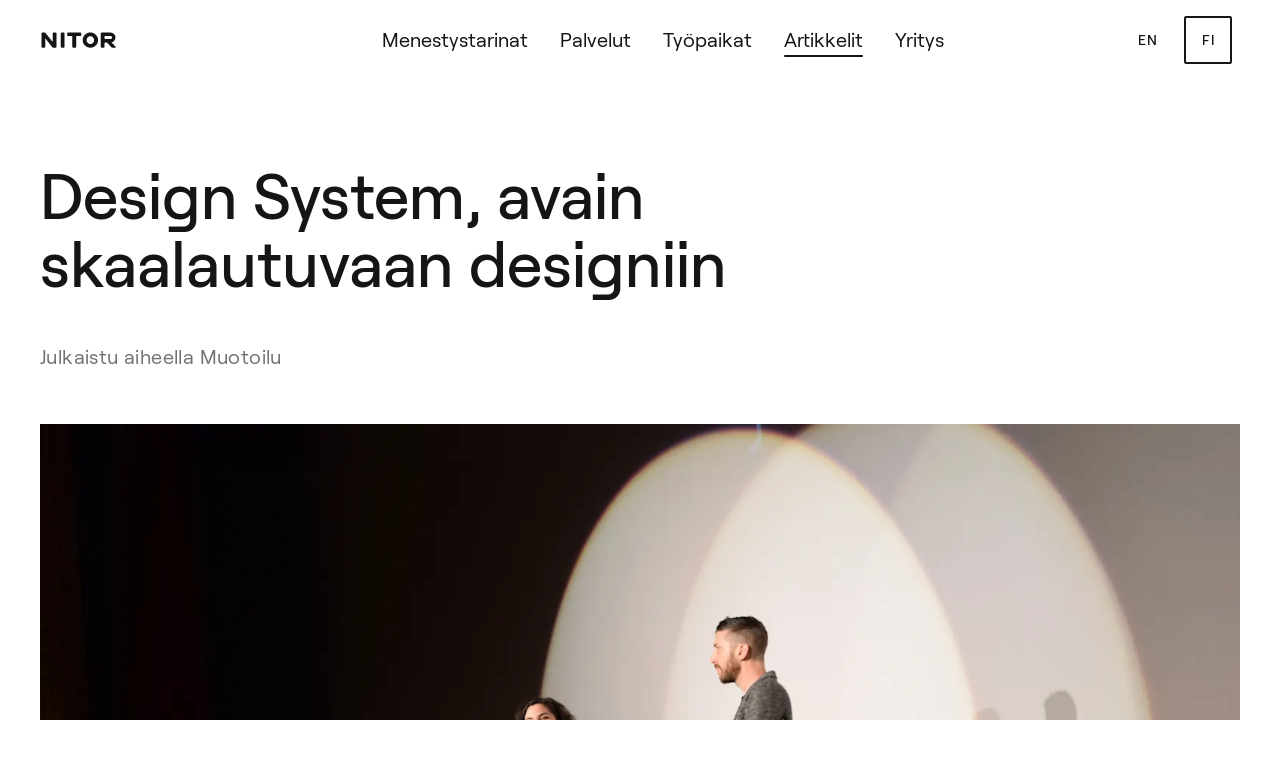

--- FILE ---
content_type: text/html; charset=utf-8
request_url: https://nitor.com/fi/artikkelit/design-system-avain-skaalautuvaan-designiin
body_size: 14214
content:
<!DOCTYPE html><html lang="fi"><head><meta charSet="utf-8" data-next-head=""/><meta name="viewport" content="width=device-width,initial-scale=1" data-next-head=""/><meta name="description" content="Digitaalisten palveluiden julkaisuvauhti on kiihtynyt viime vuosina erityisesti designsysteemien ansiosta. Nitorin pitkäaikainen Designer Niko Laitinen lähti selvittämään, mitä uusia tuulia designsysteemien pioneerien kaupungissa San Franciscossa olisi tarjolla Digitaaliselle insinööritoimistolle." data-next-head=""/><title data-next-head="">Design System, avain skaalautuvaan designiin - Nitor</title><meta property="og:title" content="Design System, avain skaalautuvaan designiin - Nitor" data-next-head=""/><meta property="og:description" content="Digitaalisten palveluiden julkaisuvauhti on kiihtynyt viime vuosina erityisesti designsysteemien ansiosta. Nitorin pitkäaikainen Designer Niko Laitinen lähti selvittämään, mitä uusia tuulia designsysteemien pioneerien kaupungissa San Franciscossa olisi tarjolla Digitaaliselle insinööritoimistolle." data-next-head=""/><meta property="og:url" content="https://www.nitor.com/fi/artikkelit/design-system-avain-skaalautuvaan-designiin" data-next-head=""/><meta property="og:image" content="https://images.ctfassets.net/w58q9wcmirx2/d1EoaFzDpk4gbdiN5vKEQ3/e9390def5db61c437604313bed608e25/DSC_0268_uusi.JPG?w=1528&amp;h=800&amp;f=face&amp;fit=fill" data-next-head=""/><meta property="og:type" content="article" data-next-head=""/><meta property="og:locale" content="fi_FI" data-next-head=""/><meta name="twitter:title" content="Design System, avain skaalautuvaan designiin - Nitor" data-next-head=""/><meta name="twitter:description" content="Digitaalisten palveluiden julkaisuvauhti on kiihtynyt viime vuosina erityisesti designsysteemien ansiosta. Nitorin pitkäaikainen Designer Niko Laitinen lähti selvittämään, mitä uusia tuulia designsysteemien pioneerien kaupungissa San Franciscossa olisi tarjolla Digitaaliselle insinööritoimistolle." data-next-head=""/><meta name="twitter:url" content="https://www.nitor.com/fi/artikkelit/design-system-avain-skaalautuvaan-designiin" data-next-head=""/><meta name="twitter:image" content="https://images.ctfassets.net/w58q9wcmirx2/d1EoaFzDpk4gbdiN5vKEQ3/e9390def5db61c437604313bed608e25/DSC_0268_uusi.JPG?w=1528&amp;h=800&amp;f=face&amp;fit=fill" data-next-head=""/><meta name="twitter:card" content="summary_large_image" data-next-head=""/><meta name="twitter:site" content="@NitorCreations" data-next-head=""/><meta name="keywords" content="nitor"/><link rel="manifest" href="/site.webmanifest"/><meta name="msapplication-config" content="/browserconfig.xml"/><meta name="theme-color" content="#FFFFFF"/><meta name="format-detection" content="telephone=no"/><link rel="icon" href="/favicons/favicon.ico"/><link rel="apple-touch-icon" sizes="180x180" href="/favicons/apple-touch-icon.png"/><link rel="icon" type="image/png" sizes="32x32" href="/favicons/favicon-32x32.png"/><link rel="icon" type="image/png" sizes="16x16" href="/favicons/favicon-16x16.png"/><link rel="mask-icon" href="/favicons/safari-pinned-tab.svg" color="#6DC4E2"/><link data-next-font="" rel="preconnect" href="/" crossorigin="anonymous"/><link rel="preload" href="/_next/static/chunks/b02cac68ac849067.css" as="style"/><link rel="preload" href="/_next/static/chunks/5220d24f45697abd.css" as="style"/><link rel="preload" href="/_next/static/chunks/0f78cc5c8e885533.css" as="style"/><link rel="preload" href="/_next/static/chunks/145beb15df7f3eed.css" as="style"/><link rel="stylesheet" href="/_next/static/chunks/b02cac68ac849067.css" data-n-g=""/><link rel="stylesheet" href="/_next/static/chunks/5220d24f45697abd.css" data-n-g=""/><link rel="stylesheet" href="/_next/static/chunks/0f78cc5c8e885533.css" data-n-g=""/><link rel="stylesheet" href="/_next/static/chunks/145beb15df7f3eed.css" data-n-p=""/><noscript data-n-css=""></noscript><script src="/_next/static/chunks/83551227e74ebd36.js" defer=""></script><script src="/_next/static/chunks/8993cb2486480f0e.js" defer=""></script><script src="/_next/static/chunks/cee3ddb02dd9605d.js" defer=""></script><script src="/_next/static/chunks/343951e145aa36af.js" defer=""></script><script src="/_next/static/chunks/9bd87a0ea368fa0b.js" defer=""></script><script src="/_next/static/chunks/b8349d90486947fb.js" defer=""></script><script src="/_next/static/chunks/57d997a28209bab3.js" defer=""></script><script src="/_next/static/chunks/9416b83f527fc8e0.js" defer=""></script><script src="/_next/static/chunks/a14c5232707e48f7.js" defer=""></script><script src="/_next/static/chunks/turbopack-dcdefe296b5e41c8.js" defer=""></script><script src="/_next/static/chunks/1a896627bff64610.js" defer=""></script><script src="/_next/static/chunks/3763974a891d7a3e.js" defer=""></script><script src="/_next/static/chunks/bf4d4df7279cc2dc.js" defer=""></script><script src="/_next/static/chunks/79e636c9982a9348.js" defer=""></script><script src="/_next/static/chunks/turbopack-223a681ef5abc038.js" defer=""></script><script src="/_next/static/Ek5mRl7AOwtJ_NiSKWD_Q/_ssgManifest.js" defer=""></script><script src="/_next/static/Ek5mRl7AOwtJ_NiSKWD_Q/_buildManifest.js" defer=""></script></head><body><div id="__next"><script>self.__wrap_n=self.__wrap_n||(self.CSS&&CSS.supports("text-wrap","balance")?1:2);self.__wrap_b=(e,n,t)=>{t=t||document.querySelector(`[data-br="${e}"]`);let r=t==null?void 0:t.parentElement;if(!r)return;let o=u=>t.style.maxWidth=u+"px";t.style.maxWidth="";let l=r.clientWidth,d=r.clientHeight,s=l/2-.25,a=l+.5,c;if(l){for(o(s),s=Math.max(t.scrollWidth,s);s+1<a;)c=Math.round((s+a)/2),o(c),r.clientHeight===d?a=c:s=c;o(a*n+l*(1-n))}t.__wrap_o||(typeof ResizeObserver!="undefined"?(t.__wrap_o=new ResizeObserver(()=>{self.__wrap_b(0,+t.dataset.brr,t)})).observe(r):process.env.NODE_ENV==="development"&&console.warn("The browser you are using does not support the ResizeObserver API. Please consider add polyfill for this API to avoid potential layout shifts or upgrade your browser. Read more: https://github.com/shuding/react-wrap-balancer#browser-support-information"))};</script><a class="SkipLink-module__4k8JHG__skip-link" href="#main">Hyppää pääsisältöön</a><header class="Header-module__zCemKG__header" data-testid="header"><nav class="Header-module__zCemKG__menu"><a class="HeaderLogo-module__kW_Tvq__logo-link" data-testid="header-logo-link" aria-label="Nitor - Etusivu" href="/fi"><svg xmlns="http://www.w3.org/2000/svg" width="141" height="30" fill="none" viewBox="0 0 141 30"><path fill="#151515" d="M21.186 2.473V17.54a.441.441 0 0 1-.786.275L7.592 1.724a1.77 1.77 0 0 0-1.38-.663h-4.8C.632 1.06 0 1.693 0 2.473v25.415c0 .78.632 1.412 1.412 1.412H5.65c.78 0 1.412-.632 1.412-1.412V12.82c0-.418.525-.601.786-.276l12.808 16.093c.336.418.842.663 1.38.663h4.8c.78 0 1.412-.632 1.412-1.412V2.473c0-.78-.632-1.412-1.413-1.412h-4.237c-.78 0-1.412.632-1.412 1.412M43.343 27.888V2.473c0-.78-.632-1.412-1.413-1.412h-4.148c-.78 0-1.413.632-1.413 1.412v25.415c0 .78.632 1.412 1.413 1.412h4.148c.78 0 1.413-.632 1.413-1.412M73.427 1.06H49.77c-.78 0-1.413.633-1.413 1.413v3.794c0 .777.636 1.412 1.413 1.412h8.298v20.209c0 .78.632 1.412 1.412 1.412h4.237c.78 0 1.413-.632 1.413-1.412V7.679h8.297c.78 0 1.413-.631 1.413-1.412V2.473c0-.78-.632-1.412-1.413-1.412M131.505 19.387c4.185-.893 7.325-4.61 7.325-9.06 0-4.97-3.914-9.025-8.828-9.256v-.01h-17.125c-.781 0-1.413.632-1.413 1.412v25.415c0 .78.632 1.412 1.413 1.412h4.237c.78 0 1.412-.632 1.412-1.412v-7.413c0-.487.396-.882.883-.882h2.242c.821 0 1.603.346 2.156.953l7.33 8.06c.402.441.971.694 1.568.694h5.884a.882.882 0 0 0 .65-1.48zm-12.979-7.119V8.385c0-.487.396-.882.883-.882h10.593v.032c1.497.214 2.648 1.236 2.648 2.792s-1.151 2.577-2.648 2.792v.032h-10.593a.883.883 0 0 1-.883-.883M91.805.884c7.801 0 14.478 6.498 14.478 14.296s-6.677 14.296-14.478 14.296c-7.8 0-14.476-6.498-14.476-14.296S84.005.884 91.805.884m0 6.883c-3.9 0-7.061 3.514-7.061 7.413 0 3.898 3.161 7.413 7.061 7.413s7.063-3.514 7.063-7.413-3.163-7.413-7.063-7.413"></path></svg></a><div class="HeaderNavLinks-module__W3oQCG__nav-links" data-testid="header-nav-links"><div class="HeaderNavLink-module__DmT1Pq__container"><a class="HeaderNavLink-module__DmT1Pq__nav-link" data-testid="header-nav-link" aria-label="Menestystarinat" href="/fi/menestystarinat">Menestystarinat</a></div><div class="HeaderNavLink-module__DmT1Pq__container"><a class="HeaderNavLink-module__DmT1Pq__nav-link" data-testid="header-nav-link" aria-label="Palvelut" href="/fi/palvelut">Palvelut</a></div><div class="HeaderNavLink-module__DmT1Pq__container"><a class="HeaderNavLink-module__DmT1Pq__nav-link" data-testid="header-nav-link" aria-label="Työpaikat" href="/fi/tyopaikat">Työpaikat</a></div><div class="HeaderNavLink-module__DmT1Pq__container"><a class="HeaderNavLink-module__DmT1Pq__nav-link" data-testid="header-nav-link" aria-label="Artikkelit" aria-current="page" href="/fi/artikkelit">Artikkelit<div class="HeaderNavLink-module__DmT1Pq__underline"></div></a></div><div class="HeaderNavLink-module__DmT1Pq__container"><a class="HeaderNavLink-module__DmT1Pq__nav-link" data-testid="header-nav-link" aria-label="Yritys" href="/fi/yritys">Yritys</a></div></div><div class="HeaderLangLinks-module___ACyRG__lang-links" data-testid="header-lang-links"><a lang="en" class="HeaderLangLinks-module___ACyRG__lang-link" aria-label="Englanti" data-testid="lang-link" href="/en">en</a><a lang="fi" class="HeaderLangLinks-module___ACyRG__lang-link HeaderLangLinks-module___ACyRG__active" aria-current="page" aria-label="Suomi" data-testid="lang-link" href="/fi/artikkelit/design-system-avain-skaalautuvaan-designiin">fi</a></div></nav></header><header data-testid="mobile-header" class="MobileHeader-module__ax_e9a__mobile-header"><a class="HeaderLogo-module__kW_Tvq__logo-link" data-testid="header-logo-link" aria-label="Nitor - Etusivu" href="/fi"><svg xmlns="http://www.w3.org/2000/svg" width="141" height="30" fill="none" viewBox="0 0 141 30"><path fill="#151515" d="M21.186 2.473V17.54a.441.441 0 0 1-.786.275L7.592 1.724a1.77 1.77 0 0 0-1.38-.663h-4.8C.632 1.06 0 1.693 0 2.473v25.415c0 .78.632 1.412 1.412 1.412H5.65c.78 0 1.412-.632 1.412-1.412V12.82c0-.418.525-.601.786-.276l12.808 16.093c.336.418.842.663 1.38.663h4.8c.78 0 1.412-.632 1.412-1.412V2.473c0-.78-.632-1.412-1.413-1.412h-4.237c-.78 0-1.412.632-1.412 1.412M43.343 27.888V2.473c0-.78-.632-1.412-1.413-1.412h-4.148c-.78 0-1.413.632-1.413 1.412v25.415c0 .78.632 1.412 1.413 1.412h4.148c.78 0 1.413-.632 1.413-1.412M73.427 1.06H49.77c-.78 0-1.413.633-1.413 1.413v3.794c0 .777.636 1.412 1.413 1.412h8.298v20.209c0 .78.632 1.412 1.412 1.412h4.237c.78 0 1.413-.632 1.413-1.412V7.679h8.297c.78 0 1.413-.631 1.413-1.412V2.473c0-.78-.632-1.412-1.413-1.412M131.505 19.387c4.185-.893 7.325-4.61 7.325-9.06 0-4.97-3.914-9.025-8.828-9.256v-.01h-17.125c-.781 0-1.413.632-1.413 1.412v25.415c0 .78.632 1.412 1.413 1.412h4.237c.78 0 1.412-.632 1.412-1.412v-7.413c0-.487.396-.882.883-.882h2.242c.821 0 1.603.346 2.156.953l7.33 8.06c.402.441.971.694 1.568.694h5.884a.882.882 0 0 0 .65-1.48zm-12.979-7.119V8.385c0-.487.396-.882.883-.882h10.593v.032c1.497.214 2.648 1.236 2.648 2.792s-1.151 2.577-2.648 2.792v.032h-10.593a.883.883 0 0 1-.883-.883M91.805.884c7.801 0 14.478 6.498 14.478 14.296s-6.677 14.296-14.478 14.296c-7.8 0-14.476-6.498-14.476-14.296S84.005.884 91.805.884m0 6.883c-3.9 0-7.061 3.514-7.061 7.413 0 3.898 3.161 7.413 7.061 7.413s7.063-3.514 7.063-7.413-3.163-7.413-7.063-7.413"></path></svg></a><button data-testid="mobile-menu-toggle" class="MobileHeaderMenuToggle-module__4xewrW__menu-toggle" aria-expanded="false">Menu<div class="MobileHeaderMenuToggle-module__4xewrW__menu-toggle-icon"><svg xmlns="http://www.w3.org/2000/svg" viewBox="0 0 448 512"><path fill="currentColor" d="M0 96c0-17.7 14.3-32 32-32h384c17.7 0 32 14.3 32 32s-14.3 32-32 32H32c-17.7 0-32-14.3-32-32m0 160c0-17.7 14.3-32 32-32h384c17.7 0 32 14.3 32 32s-14.3 32-32 32H32c-17.7 0-32-14.3-32-32m448 160c0 17.7-14.3 32-32 32H32c-17.7 0-32-14.3-32-32s14.3-32 32-32h384c17.7 0 32 14.3 32 32"></path></svg></div></button></header><div class="CookieConsentBanner-module__Jh71sG__cookie-banner"></div><div class="IEWarning-module__tdbKCG__ie-warning">Näyttää siltä, että käytät Internet Explorer -selainta. Selain ei valitettavasti ole tuettu. Suosittelemme käyttämään modernia selainta kuten Chrome, Firefox, Safari tai Edge.</div><main id="main" tabindex="-1" aria-label="Pääsisältö"><div><div class="ArticleView-module__k7bgca__content"><div class="ArticleView-module__k7bgca__article-container"><div class="ArticleView-module__k7bgca__title-wrapper"><h1 class="ArticleTitle-module__reOLNq__title" aria-level="1"><span data-br="_R_16sm_" data-brr="1" style="display:inline-block;vertical-align:top;text-decoration:inherit;text-wrap:balance">Design System, avain skaalautuvaan designiin</span><script>self.__wrap_n!=1&&self.__wrap_b("_R_16sm_",1)</script></h1></div><div class="ArticleView-module__k7bgca__tag-info"><span class="ArticleView-module__k7bgca__tag-lead">Julkaistu aiheella</span><span class="ArticleView-module__k7bgca__tag"><span class="ArticleView-module__k7bgca__tag-lead"></span> Muotoilu</span></div><div class="ArticleView-module__k7bgca__main-image"><picture><source media="(min-width: 1024px)" type="image/avif" srcSet="//images.ctfassets.net/w58q9wcmirx2/d1EoaFzDpk4gbdiN5vKEQ3/e9390def5db61c437604313bed608e25/DSC_0268_uusi.JPG?w=1600&amp;h=800&amp;fit=fill&amp;q=60&amp;f=faces&amp;fm=avif, //images.ctfassets.net/w58q9wcmirx2/d1EoaFzDpk4gbdiN5vKEQ3/e9390def5db61c437604313bed608e25/DSC_0268_uusi.JPG?w=3200&amp;h=1600&amp;fit=fill&amp;q=60&amp;f=faces&amp;fm=avif 2x"/><source media="(min-width: 640px)" type="image/avif" srcSet="//images.ctfassets.net/w58q9wcmirx2/d1EoaFzDpk4gbdiN5vKEQ3/e9390def5db61c437604313bed608e25/DSC_0268_uusi.JPG?w=1023&amp;h=682&amp;fit=fill&amp;q=60&amp;f=faces&amp;fm=avif, //images.ctfassets.net/w58q9wcmirx2/d1EoaFzDpk4gbdiN5vKEQ3/e9390def5db61c437604313bed608e25/DSC_0268_uusi.JPG?w=2046&amp;h=1364&amp;fit=fill&amp;q=60&amp;f=faces&amp;fm=avif 2x"/><source media="(max-width: 639px)" type="image/avif" srcSet="//images.ctfassets.net/w58q9wcmirx2/d1EoaFzDpk4gbdiN5vKEQ3/e9390def5db61c437604313bed608e25/DSC_0268_uusi.JPG?w=639&amp;h=426&amp;fit=fill&amp;q=60&amp;f=faces&amp;fm=avif, //images.ctfassets.net/w58q9wcmirx2/d1EoaFzDpk4gbdiN5vKEQ3/e9390def5db61c437604313bed608e25/DSC_0268_uusi.JPG?w=1278&amp;h=852&amp;fit=fill&amp;q=60&amp;f=faces&amp;fm=avif 2x"/><source media="(min-width: 1024px)" type="image/webp" srcSet="//images.ctfassets.net/w58q9wcmirx2/d1EoaFzDpk4gbdiN5vKEQ3/e9390def5db61c437604313bed608e25/DSC_0268_uusi.JPG?w=1600&amp;h=800&amp;fit=fill&amp;q=60&amp;f=faces&amp;fm=webp, //images.ctfassets.net/w58q9wcmirx2/d1EoaFzDpk4gbdiN5vKEQ3/e9390def5db61c437604313bed608e25/DSC_0268_uusi.JPG?w=3200&amp;h=1600&amp;fit=fill&amp;q=60&amp;f=faces&amp;fm=webp 2x"/><source media="(min-width: 640px)" type="image/webp" srcSet="//images.ctfassets.net/w58q9wcmirx2/d1EoaFzDpk4gbdiN5vKEQ3/e9390def5db61c437604313bed608e25/DSC_0268_uusi.JPG?w=1023&amp;h=682&amp;fit=fill&amp;q=60&amp;f=faces&amp;fm=webp, //images.ctfassets.net/w58q9wcmirx2/d1EoaFzDpk4gbdiN5vKEQ3/e9390def5db61c437604313bed608e25/DSC_0268_uusi.JPG?w=2046&amp;h=1364&amp;fit=fill&amp;q=60&amp;f=faces&amp;fm=webp 2x"/><source media="(max-width: 639px)" type="image/webp" srcSet="//images.ctfassets.net/w58q9wcmirx2/d1EoaFzDpk4gbdiN5vKEQ3/e9390def5db61c437604313bed608e25/DSC_0268_uusi.JPG?w=639&amp;h=426&amp;fit=fill&amp;q=60&amp;f=faces&amp;fm=webp, //images.ctfassets.net/w58q9wcmirx2/d1EoaFzDpk4gbdiN5vKEQ3/e9390def5db61c437604313bed608e25/DSC_0268_uusi.JPG?w=1278&amp;h=852&amp;fit=fill&amp;q=60&amp;f=faces&amp;fm=webp 2x"/><source media="(min-width: 1024px)" srcSet="//images.ctfassets.net/w58q9wcmirx2/d1EoaFzDpk4gbdiN5vKEQ3/e9390def5db61c437604313bed608e25/DSC_0268_uusi.JPG?w=1600&amp;h=800&amp;fit=fill&amp;q=60&amp;f=faces, //images.ctfassets.net/w58q9wcmirx2/d1EoaFzDpk4gbdiN5vKEQ3/e9390def5db61c437604313bed608e25/DSC_0268_uusi.JPG?w=3200&amp;h=1600&amp;fit=fill&amp;q=60&amp;f=faces 2x"/><source media="(min-width: 640px)" srcSet="//images.ctfassets.net/w58q9wcmirx2/d1EoaFzDpk4gbdiN5vKEQ3/e9390def5db61c437604313bed608e25/DSC_0268_uusi.JPG?w=1023&amp;h=682&amp;fit=fill&amp;q=60&amp;f=faces, //images.ctfassets.net/w58q9wcmirx2/d1EoaFzDpk4gbdiN5vKEQ3/e9390def5db61c437604313bed608e25/DSC_0268_uusi.JPG?w=2046&amp;h=1364&amp;fit=fill&amp;q=60&amp;f=faces 2x"/><source media="(max-width: 639px)" srcSet="//images.ctfassets.net/w58q9wcmirx2/d1EoaFzDpk4gbdiN5vKEQ3/e9390def5db61c437604313bed608e25/DSC_0268_uusi.JPG?w=639&amp;h=426&amp;fit=fill&amp;q=60&amp;f=faces, //images.ctfassets.net/w58q9wcmirx2/d1EoaFzDpk4gbdiN5vKEQ3/e9390def5db61c437604313bed608e25/DSC_0268_uusi.JPG?w=1278&amp;h=852&amp;fit=fill&amp;q=60&amp;f=faces 2x"/><img class="AssetImage-module__NErSLG__image" loading="eager" fetchPriority="high" alt="" style="--img-width-mobile:639px;--img-aspect-mobile:639 / 426;--img-width-tablet:1023px;--img-aspect-tablet:1023 / 682;--img-width-desktop:1600px;--img-aspect-desktop:1600 / 800"/></picture></div></div><div class="ArticleView-module__k7bgca__author-and-text-container"><div class="ArticleView-module__k7bgca__top-author"><h2 class="sr-only">Kirjoittaja</h2><div><div class="ArticleView-module__k7bgca__author"><div class="ArticlePerson-module___iqhBG__author"><div class="ArticlePerson-module___iqhBG__author-info"><div class="ArticlePerson-module___iqhBG__main-image"><picture><source media="(min-width: 1024px)" type="image/avif" srcSet="//images.ctfassets.net/w58q9wcmirx2/7nRnb3kvWDDh4JBZQgjiYX/241bda55ffdedc40ad0d3d335dbefe19/Niko_Laitinen_profile_blue_cropped.jpg?w=96&amp;h=96&amp;fit=fill&amp;q=60&amp;f=face&amp;r=max&amp;fm=avif, //images.ctfassets.net/w58q9wcmirx2/7nRnb3kvWDDh4JBZQgjiYX/241bda55ffdedc40ad0d3d335dbefe19/Niko_Laitinen_profile_blue_cropped.jpg?w=192&amp;h=192&amp;fit=fill&amp;q=60&amp;f=face&amp;r=max&amp;fm=avif 2x"/><source media="(min-width: 640px)" type="image/avif" srcSet="//images.ctfassets.net/w58q9wcmirx2/7nRnb3kvWDDh4JBZQgjiYX/241bda55ffdedc40ad0d3d335dbefe19/Niko_Laitinen_profile_blue_cropped.jpg?w=96&amp;h=96&amp;fit=fill&amp;q=60&amp;f=face&amp;r=max&amp;fm=avif, //images.ctfassets.net/w58q9wcmirx2/7nRnb3kvWDDh4JBZQgjiYX/241bda55ffdedc40ad0d3d335dbefe19/Niko_Laitinen_profile_blue_cropped.jpg?w=192&amp;h=192&amp;fit=fill&amp;q=60&amp;f=face&amp;r=max&amp;fm=avif 2x"/><source media="(max-width: 639px)" type="image/avif" srcSet="//images.ctfassets.net/w58q9wcmirx2/7nRnb3kvWDDh4JBZQgjiYX/241bda55ffdedc40ad0d3d335dbefe19/Niko_Laitinen_profile_blue_cropped.jpg?w=96&amp;h=96&amp;fit=fill&amp;q=60&amp;f=face&amp;r=max&amp;fm=avif, //images.ctfassets.net/w58q9wcmirx2/7nRnb3kvWDDh4JBZQgjiYX/241bda55ffdedc40ad0d3d335dbefe19/Niko_Laitinen_profile_blue_cropped.jpg?w=192&amp;h=192&amp;fit=fill&amp;q=60&amp;f=face&amp;r=max&amp;fm=avif 2x"/><source media="(min-width: 1024px)" type="image/webp" srcSet="//images.ctfassets.net/w58q9wcmirx2/7nRnb3kvWDDh4JBZQgjiYX/241bda55ffdedc40ad0d3d335dbefe19/Niko_Laitinen_profile_blue_cropped.jpg?w=96&amp;h=96&amp;fit=fill&amp;q=60&amp;f=face&amp;r=max&amp;fm=webp, //images.ctfassets.net/w58q9wcmirx2/7nRnb3kvWDDh4JBZQgjiYX/241bda55ffdedc40ad0d3d335dbefe19/Niko_Laitinen_profile_blue_cropped.jpg?w=192&amp;h=192&amp;fit=fill&amp;q=60&amp;f=face&amp;r=max&amp;fm=webp 2x"/><source media="(min-width: 640px)" type="image/webp" srcSet="//images.ctfassets.net/w58q9wcmirx2/7nRnb3kvWDDh4JBZQgjiYX/241bda55ffdedc40ad0d3d335dbefe19/Niko_Laitinen_profile_blue_cropped.jpg?w=96&amp;h=96&amp;fit=fill&amp;q=60&amp;f=face&amp;r=max&amp;fm=webp, //images.ctfassets.net/w58q9wcmirx2/7nRnb3kvWDDh4JBZQgjiYX/241bda55ffdedc40ad0d3d335dbefe19/Niko_Laitinen_profile_blue_cropped.jpg?w=192&amp;h=192&amp;fit=fill&amp;q=60&amp;f=face&amp;r=max&amp;fm=webp 2x"/><source media="(max-width: 639px)" type="image/webp" srcSet="//images.ctfassets.net/w58q9wcmirx2/7nRnb3kvWDDh4JBZQgjiYX/241bda55ffdedc40ad0d3d335dbefe19/Niko_Laitinen_profile_blue_cropped.jpg?w=96&amp;h=96&amp;fit=fill&amp;q=60&amp;f=face&amp;r=max&amp;fm=webp, //images.ctfassets.net/w58q9wcmirx2/7nRnb3kvWDDh4JBZQgjiYX/241bda55ffdedc40ad0d3d335dbefe19/Niko_Laitinen_profile_blue_cropped.jpg?w=192&amp;h=192&amp;fit=fill&amp;q=60&amp;f=face&amp;r=max&amp;fm=webp 2x"/><source media="(min-width: 1024px)" srcSet="//images.ctfassets.net/w58q9wcmirx2/7nRnb3kvWDDh4JBZQgjiYX/241bda55ffdedc40ad0d3d335dbefe19/Niko_Laitinen_profile_blue_cropped.jpg?w=96&amp;h=96&amp;fit=fill&amp;q=60&amp;f=face&amp;r=max, //images.ctfassets.net/w58q9wcmirx2/7nRnb3kvWDDh4JBZQgjiYX/241bda55ffdedc40ad0d3d335dbefe19/Niko_Laitinen_profile_blue_cropped.jpg?w=192&amp;h=192&amp;fit=fill&amp;q=60&amp;f=face&amp;r=max 2x"/><source media="(min-width: 640px)" srcSet="//images.ctfassets.net/w58q9wcmirx2/7nRnb3kvWDDh4JBZQgjiYX/241bda55ffdedc40ad0d3d335dbefe19/Niko_Laitinen_profile_blue_cropped.jpg?w=96&amp;h=96&amp;fit=fill&amp;q=60&amp;f=face&amp;r=max, //images.ctfassets.net/w58q9wcmirx2/7nRnb3kvWDDh4JBZQgjiYX/241bda55ffdedc40ad0d3d335dbefe19/Niko_Laitinen_profile_blue_cropped.jpg?w=192&amp;h=192&amp;fit=fill&amp;q=60&amp;f=face&amp;r=max 2x"/><source media="(max-width: 639px)" srcSet="//images.ctfassets.net/w58q9wcmirx2/7nRnb3kvWDDh4JBZQgjiYX/241bda55ffdedc40ad0d3d335dbefe19/Niko_Laitinen_profile_blue_cropped.jpg?w=96&amp;h=96&amp;fit=fill&amp;q=60&amp;f=face&amp;r=max, //images.ctfassets.net/w58q9wcmirx2/7nRnb3kvWDDh4JBZQgjiYX/241bda55ffdedc40ad0d3d335dbefe19/Niko_Laitinen_profile_blue_cropped.jpg?w=192&amp;h=192&amp;fit=fill&amp;q=60&amp;f=face&amp;r=max 2x"/><img class="AssetImage-module__NErSLG__image" loading="lazy" alt="Niko Laitinen" style="--img-width-mobile:96px;--img-aspect-mobile:96 / 96;--img-width-tablet:96px;--img-aspect-tablet:96 / 96;--img-width-desktop:96px;--img-aspect-desktop:96 / 96"/></picture></div><div class="ArticlePerson-module___iqhBG__main-info"><div aria-hidden="true" class="ArticlePerson-module___iqhBG__written-by">Kirjoittaja</div><div class="ArticlePerson-module___iqhBG__name">Niko Laitinen</div><div>Senior Designer</div></div></div><div class="ArticlePerson-module___iqhBG__description ArticlePerson-module___iqhBG__mobile-none"><p class="Paragraph-module__WuNqOG__paragraph"><a href="https://www.linkedin.com/in/nlaitinen/" target="_blank" rel="noopener noreferrer"><u>Niko Laitinen</u></a> on designerina hybridi, joka puhuu mielellään sekä desiginista että sen käytännön soveltamisesta. Vapaa-aikansa Niko pyrkii viettämään visusti sähkökitaransa varressa.</p></div></div></div></div></div><div class="ArticleView-module__k7bgca__article-text-container"><h2 class="sr-only">Artikkeli</h2><span class="ArticleView-module__k7bgca__publish-date">1. maaliskuuta 2018<!-- --> <!-- --> · </span><span class="ReadingTime-module__l8JUBG__reading-time">2<!-- --> min lukuaika</span><div class="ContentLead-module__5ZzLLq__content-lead"><p class="Paragraph-module__WuNqOG__paragraph">Digitaalisten palveluiden julkaisuvauhti on kiihtynyt viime vuosina erityisesti designsysteemien ansiosta. Nitorin pitkäaikainen Designer Niko Laitinen lähti selvittämään, mitä uusia tuulia designsysteemien pioneerien kaupungissa San Franciscossa olisi tarjolla Digitaaliselle insinööritoimistolle.</p></div><div class="ArticleView-module__k7bgca__article-text"><div class="ArticleText-module__JEZX1q__article-text"><p class="Paragraph-module__WuNqOG__paragraph">Olen vasta selvinnyt lähes vuorokauden lentomatkasta San Franciscoon ja hopeanvärinen BART-juna kuljettaa minua läpi betonista rataa aina välillä pysähtyen hämärille asemille. Lähempänä keskustaa mäkinen kaupunki avautuu ja näyttää juuri siltä kuin elokuvissa: kadut ovat täynnä esiintyjiä, jotka soittavat rytmikästä musiikkiaan auringon laskuun asti.</p><p class="Paragraph-module__WuNqOG__paragraph">On helppo ymmärtää, miksi ensimmäinen IT-buumi alkoi juuri täällä: jokainen kortteli on kuin oma maailmansa. Tiiviisti rakennetussa, monikulttuurisessa kaupungissa syntyy koko ajan jotain uutta. Vaikka San Francisco on muuttunut vuosikymmenten aikana hurjasti, niin Twitterin, GitHubin ja monien muiden yritysten päätoimistot löytyvät yhä samoista varastokortteleista.</p><picture><source media="(min-width: 1024px)" type="image/avif" srcSet="//images.ctfassets.net/w58q9wcmirx2/RTriGlXl3q4M0Cmby4QjL6/1e28ae8b27644bb056ded0664ed33d97/25182097_10155858066874890_2794733569146243178_o.jpg?w=1600&amp;q=60&amp;fm=avif, //images.ctfassets.net/w58q9wcmirx2/RTriGlXl3q4M0Cmby4QjL6/1e28ae8b27644bb056ded0664ed33d97/25182097_10155858066874890_2794733569146243178_o.jpg?w=3200&amp;q=60&amp;fm=avif 2x"/><source media="(min-width: 640px)" type="image/avif" srcSet="//images.ctfassets.net/w58q9wcmirx2/RTriGlXl3q4M0Cmby4QjL6/1e28ae8b27644bb056ded0664ed33d97/25182097_10155858066874890_2794733569146243178_o.jpg?w=1024&amp;q=60&amp;fm=avif, //images.ctfassets.net/w58q9wcmirx2/RTriGlXl3q4M0Cmby4QjL6/1e28ae8b27644bb056ded0664ed33d97/25182097_10155858066874890_2794733569146243178_o.jpg?w=2048&amp;q=60&amp;fm=avif 2x"/><source media="(max-width: 639px)" type="image/avif" srcSet="//images.ctfassets.net/w58q9wcmirx2/RTriGlXl3q4M0Cmby4QjL6/1e28ae8b27644bb056ded0664ed33d97/25182097_10155858066874890_2794733569146243178_o.jpg?w=640&amp;q=60&amp;fm=avif, //images.ctfassets.net/w58q9wcmirx2/RTriGlXl3q4M0Cmby4QjL6/1e28ae8b27644bb056ded0664ed33d97/25182097_10155858066874890_2794733569146243178_o.jpg?w=1280&amp;q=60&amp;fm=avif 2x"/><source media="(min-width: 1024px)" type="image/webp" srcSet="//images.ctfassets.net/w58q9wcmirx2/RTriGlXl3q4M0Cmby4QjL6/1e28ae8b27644bb056ded0664ed33d97/25182097_10155858066874890_2794733569146243178_o.jpg?w=1600&amp;q=60&amp;fm=webp, //images.ctfassets.net/w58q9wcmirx2/RTriGlXl3q4M0Cmby4QjL6/1e28ae8b27644bb056ded0664ed33d97/25182097_10155858066874890_2794733569146243178_o.jpg?w=3200&amp;q=60&amp;fm=webp 2x"/><source media="(min-width: 640px)" type="image/webp" srcSet="//images.ctfassets.net/w58q9wcmirx2/RTriGlXl3q4M0Cmby4QjL6/1e28ae8b27644bb056ded0664ed33d97/25182097_10155858066874890_2794733569146243178_o.jpg?w=1024&amp;q=60&amp;fm=webp, //images.ctfassets.net/w58q9wcmirx2/RTriGlXl3q4M0Cmby4QjL6/1e28ae8b27644bb056ded0664ed33d97/25182097_10155858066874890_2794733569146243178_o.jpg?w=2048&amp;q=60&amp;fm=webp 2x"/><source media="(max-width: 639px)" type="image/webp" srcSet="//images.ctfassets.net/w58q9wcmirx2/RTriGlXl3q4M0Cmby4QjL6/1e28ae8b27644bb056ded0664ed33d97/25182097_10155858066874890_2794733569146243178_o.jpg?w=640&amp;q=60&amp;fm=webp, //images.ctfassets.net/w58q9wcmirx2/RTriGlXl3q4M0Cmby4QjL6/1e28ae8b27644bb056ded0664ed33d97/25182097_10155858066874890_2794733569146243178_o.jpg?w=1280&amp;q=60&amp;fm=webp 2x"/><source media="(min-width: 1024px)" srcSet="//images.ctfassets.net/w58q9wcmirx2/RTriGlXl3q4M0Cmby4QjL6/1e28ae8b27644bb056ded0664ed33d97/25182097_10155858066874890_2794733569146243178_o.jpg?w=1600&amp;q=60, //images.ctfassets.net/w58q9wcmirx2/RTriGlXl3q4M0Cmby4QjL6/1e28ae8b27644bb056ded0664ed33d97/25182097_10155858066874890_2794733569146243178_o.jpg?w=3200&amp;q=60 2x"/><source media="(min-width: 640px)" srcSet="//images.ctfassets.net/w58q9wcmirx2/RTriGlXl3q4M0Cmby4QjL6/1e28ae8b27644bb056ded0664ed33d97/25182097_10155858066874890_2794733569146243178_o.jpg?w=1024&amp;q=60, //images.ctfassets.net/w58q9wcmirx2/RTriGlXl3q4M0Cmby4QjL6/1e28ae8b27644bb056ded0664ed33d97/25182097_10155858066874890_2794733569146243178_o.jpg?w=2048&amp;q=60 2x"/><source media="(max-width: 639px)" srcSet="//images.ctfassets.net/w58q9wcmirx2/RTriGlXl3q4M0Cmby4QjL6/1e28ae8b27644bb056ded0664ed33d97/25182097_10155858066874890_2794733569146243178_o.jpg?w=640&amp;q=60, //images.ctfassets.net/w58q9wcmirx2/RTriGlXl3q4M0Cmby4QjL6/1e28ae8b27644bb056ded0664ed33d97/25182097_10155858066874890_2794733569146243178_o.jpg?w=1280&amp;q=60 2x"/><img class="AssetImage-module__NErSLG__image" loading="lazy" alt="" style="--img-width-mobile:640px;--img-aspect-mobile:initial;--img-width-tablet:1024px;--img-aspect-tablet:initial;--img-width-desktop:1600px;--img-aspect-desktop:initial"/></picture><h3 class="Heading-module__ssfT5G__heading-3">Yhteisön oma konferenssi Clarify Conf</h3><p class="Paragraph-module__WuNqOG__paragraph">Olen Kaliforniassa, koska osallistun Design Systems konferenssiin nimeltä <a href="https://www.clarityconf.com/" target="_blank" rel="noopener noreferrer">Clarity Conf</a>. San Franciscossa alkunsa saanut tapahtuma järjestetään nyt toista kertaa. Clarity Conf on yhteisön itsensä luoma tapahtuma ja myös maailman ensimmäinen designsysteemeihin keskittynyt konferenssi. Harmaisiin hotellikonferensseihin tottuneena minua ilahdutti tapahtumapaikaksi valittu vanha elokuvateatteri, jossa pystyi iltaisin katsomaan elokuvia vanhoilta hyviltä ajoilta!</p><p class="Paragraph-module__WuNqOG__paragraph">Tämän vuoden Clarity Confin ohjelmassa näkyi Design Systems -ajattelun kehittyminen, nuoresta historiastaan huolimatta digitaalisessa maailmassa. Nyt ei enää keskustella pelkistä Living Style Guideista, jotka olivat kehitysaskel skaalautuviin tyylioppaisiin. Keskustelu on siirtynyt designin linjaamiseen läpi organisaation. Tätä käsitteli varsinkin Cameron Moll Facebookilta <a href="https://www.clarityconf.com/when-we-align/" target="_blank" rel="noopener noreferrer">keynotessaan</a>.</p><h3 class="Heading-module__ssfT5G__heading-3">Mitä Design Systems tarkoittaa?</h3><p class="Paragraph-module__WuNqOG__paragraph">Designtyössä tehdään tyypillisesti paljon linjauksia palvelun tai tuotteen yhtenäisyyden säilyttämiseksi. Designsysteemi on käytännössä työkalu, joka mahdollistaa tällaisten linjausten keskittämisen yhdeksi kokonaisuudeksi. Näin samoja päätöksiä ei tarvitse tehdä kerta toisensa jälkeen uudelleen eikä kokonaisuus hajoa.</p><blockquote class="Quote-module__FC5aQa__blockquote">Designsysteemi, toisin kuin perinteinen visuaalinen ohjeistus, on kattava kokoelma erilaisia sellaisenaan hyödynnettäviä designin komponentteja, periaatteita ja standardeja.</blockquote><p class="Paragraph-module__WuNqOG__paragraph">Uudelleenkäytettävyys mahdollistaa rikkaamman käyttökokemuksen rakentamisen, koska perinteisesti vaikeina pidettyjä toteutuksia, esimerkiksi animaatioita, voidaan ohjeistaa ja jakaa vaivattomasti. Säästöjä syntyy paljon, kun samoja yksityiskohtia ei tarvitse määritellä jokaista hanketta varten uudelleen.</p><p class="Paragraph-module__WuNqOG__paragraph">Sen sijaan, että keskityttäisiin yksittäisten komponenttien luomiseen, voidaan hioa isoja kokonaisuuksia, kuten kokonaisia käyttäjäpolkuja. Kun komponentti on kertaalleen luotu, voidaan sitä parantaa palautteen tai käyttäjätestauksen perusteella. Nopeiden prototyyppien luominen onnistuu lähempänä lopullista toteutusta, joten monet sudenkuopat huomataan jo varhaisessa vaiheessa. Iteroimalla käyttäjäkokemuksista saadaan yhtenäisiä, tehokkaita ja ilahduttavia. Designsysteemin kehittyminen eteneekin askeleittain. Sen maturiteettia on myös mahdollista arvioida.</p><h3 class="Heading-module__ssfT5G__heading-3">Designsysteemien tulevaisuus</h3><p class="Paragraph-module__WuNqOG__paragraph">Designsysteemeillä on tärkeä rooli esteettömyysstrategian tuomisessa organisaatioon. Saavutettavuus on yksi digitaalisen designin trendeistä, ja sen merkitys kasvaa EU:n GDPR-asetuksen myötä. Tämä näkyi myös Clarityssä, jossa asiaa käsiteltiin globaalissa mittakaavassa. Designsysteemeillä on myös tärkeä rooli organisaatioiden designin hallinnoisemisessa. Selkeät linjavedot jalkauttavat liiketoiminnan strategiaa ja toisaalta luovat yhtenäisen pohjan kokeilujen tekemiselle.</p><p class="Paragraph-module__WuNqOG__paragraph">Jos kiinnostuit aiheesta, niin suosittelen osallistumaan <a href="https://dsconference.com/" target="_blank" rel="noopener noreferrer">DSCONF</a>-konferenssiin Helsingissä. Paikalla on myös paljon Nitorilaisia, joten tule moikkaamaan! Järjestämme konferenssin ohessa myös workshopin aiheesta <a href="https://www.nitor.com/fi/koulutus/dsconf-workshop-creating-meaningful-natural-language-user-interfaces" target="_blank" rel="noopener noreferrer">Creating Meaningful Natural-language User Interfaces</a>.</p><picture><source media="(min-width: 1024px)" type="image/avif" srcSet="//images.ctfassets.net/w58q9wcmirx2/xlXbttTWJ3u9SHF4ouwhM3/d64526c5a2336bee2f33331a09c5c6e6/25188826_10155858066699890_5156407543130320011_o.jpg?w=1600&amp;q=60&amp;fm=avif, //images.ctfassets.net/w58q9wcmirx2/xlXbttTWJ3u9SHF4ouwhM3/d64526c5a2336bee2f33331a09c5c6e6/25188826_10155858066699890_5156407543130320011_o.jpg?w=3200&amp;q=60&amp;fm=avif 2x"/><source media="(min-width: 640px)" type="image/avif" srcSet="//images.ctfassets.net/w58q9wcmirx2/xlXbttTWJ3u9SHF4ouwhM3/d64526c5a2336bee2f33331a09c5c6e6/25188826_10155858066699890_5156407543130320011_o.jpg?w=1024&amp;q=60&amp;fm=avif, //images.ctfassets.net/w58q9wcmirx2/xlXbttTWJ3u9SHF4ouwhM3/d64526c5a2336bee2f33331a09c5c6e6/25188826_10155858066699890_5156407543130320011_o.jpg?w=2048&amp;q=60&amp;fm=avif 2x"/><source media="(max-width: 639px)" type="image/avif" srcSet="//images.ctfassets.net/w58q9wcmirx2/xlXbttTWJ3u9SHF4ouwhM3/d64526c5a2336bee2f33331a09c5c6e6/25188826_10155858066699890_5156407543130320011_o.jpg?w=640&amp;q=60&amp;fm=avif, //images.ctfassets.net/w58q9wcmirx2/xlXbttTWJ3u9SHF4ouwhM3/d64526c5a2336bee2f33331a09c5c6e6/25188826_10155858066699890_5156407543130320011_o.jpg?w=1280&amp;q=60&amp;fm=avif 2x"/><source media="(min-width: 1024px)" type="image/webp" srcSet="//images.ctfassets.net/w58q9wcmirx2/xlXbttTWJ3u9SHF4ouwhM3/d64526c5a2336bee2f33331a09c5c6e6/25188826_10155858066699890_5156407543130320011_o.jpg?w=1600&amp;q=60&amp;fm=webp, //images.ctfassets.net/w58q9wcmirx2/xlXbttTWJ3u9SHF4ouwhM3/d64526c5a2336bee2f33331a09c5c6e6/25188826_10155858066699890_5156407543130320011_o.jpg?w=3200&amp;q=60&amp;fm=webp 2x"/><source media="(min-width: 640px)" type="image/webp" srcSet="//images.ctfassets.net/w58q9wcmirx2/xlXbttTWJ3u9SHF4ouwhM3/d64526c5a2336bee2f33331a09c5c6e6/25188826_10155858066699890_5156407543130320011_o.jpg?w=1024&amp;q=60&amp;fm=webp, //images.ctfassets.net/w58q9wcmirx2/xlXbttTWJ3u9SHF4ouwhM3/d64526c5a2336bee2f33331a09c5c6e6/25188826_10155858066699890_5156407543130320011_o.jpg?w=2048&amp;q=60&amp;fm=webp 2x"/><source media="(max-width: 639px)" type="image/webp" srcSet="//images.ctfassets.net/w58q9wcmirx2/xlXbttTWJ3u9SHF4ouwhM3/d64526c5a2336bee2f33331a09c5c6e6/25188826_10155858066699890_5156407543130320011_o.jpg?w=640&amp;q=60&amp;fm=webp, //images.ctfassets.net/w58q9wcmirx2/xlXbttTWJ3u9SHF4ouwhM3/d64526c5a2336bee2f33331a09c5c6e6/25188826_10155858066699890_5156407543130320011_o.jpg?w=1280&amp;q=60&amp;fm=webp 2x"/><source media="(min-width: 1024px)" srcSet="//images.ctfassets.net/w58q9wcmirx2/xlXbttTWJ3u9SHF4ouwhM3/d64526c5a2336bee2f33331a09c5c6e6/25188826_10155858066699890_5156407543130320011_o.jpg?w=1600&amp;q=60, //images.ctfassets.net/w58q9wcmirx2/xlXbttTWJ3u9SHF4ouwhM3/d64526c5a2336bee2f33331a09c5c6e6/25188826_10155858066699890_5156407543130320011_o.jpg?w=3200&amp;q=60 2x"/><source media="(min-width: 640px)" srcSet="//images.ctfassets.net/w58q9wcmirx2/xlXbttTWJ3u9SHF4ouwhM3/d64526c5a2336bee2f33331a09c5c6e6/25188826_10155858066699890_5156407543130320011_o.jpg?w=1024&amp;q=60, //images.ctfassets.net/w58q9wcmirx2/xlXbttTWJ3u9SHF4ouwhM3/d64526c5a2336bee2f33331a09c5c6e6/25188826_10155858066699890_5156407543130320011_o.jpg?w=2048&amp;q=60 2x"/><source media="(max-width: 639px)" srcSet="//images.ctfassets.net/w58q9wcmirx2/xlXbttTWJ3u9SHF4ouwhM3/d64526c5a2336bee2f33331a09c5c6e6/25188826_10155858066699890_5156407543130320011_o.jpg?w=640&amp;q=60, //images.ctfassets.net/w58q9wcmirx2/xlXbttTWJ3u9SHF4ouwhM3/d64526c5a2336bee2f33331a09c5c6e6/25188826_10155858066699890_5156407543130320011_o.jpg?w=1280&amp;q=60 2x"/><img class="AssetImage-module__NErSLG__image" loading="lazy" alt="" style="--img-width-mobile:640px;--img-aspect-mobile:initial;--img-width-tablet:1024px;--img-aspect-tablet:initial;--img-width-desktop:1600px;--img-aspect-desktop:initial"/></picture><p class="Paragraph-module__WuNqOG__paragraph"></p></div></div><div class="ArticleView-module__k7bgca__bottom-author"><h2 class="sr-only">Kirjoittaja</h2><div><div class="ArticleView-module__k7bgca__author"><div class="ArticlePerson-module___iqhBG__author"><div class="ArticlePerson-module___iqhBG__author-info"><div class="ArticlePerson-module___iqhBG__main-image"><picture><source media="(min-width: 1024px)" type="image/avif" srcSet="//images.ctfassets.net/w58q9wcmirx2/7nRnb3kvWDDh4JBZQgjiYX/241bda55ffdedc40ad0d3d335dbefe19/Niko_Laitinen_profile_blue_cropped.jpg?w=96&amp;h=96&amp;fit=fill&amp;q=60&amp;f=face&amp;r=max&amp;fm=avif, //images.ctfassets.net/w58q9wcmirx2/7nRnb3kvWDDh4JBZQgjiYX/241bda55ffdedc40ad0d3d335dbefe19/Niko_Laitinen_profile_blue_cropped.jpg?w=192&amp;h=192&amp;fit=fill&amp;q=60&amp;f=face&amp;r=max&amp;fm=avif 2x"/><source media="(min-width: 640px)" type="image/avif" srcSet="//images.ctfassets.net/w58q9wcmirx2/7nRnb3kvWDDh4JBZQgjiYX/241bda55ffdedc40ad0d3d335dbefe19/Niko_Laitinen_profile_blue_cropped.jpg?w=96&amp;h=96&amp;fit=fill&amp;q=60&amp;f=face&amp;r=max&amp;fm=avif, //images.ctfassets.net/w58q9wcmirx2/7nRnb3kvWDDh4JBZQgjiYX/241bda55ffdedc40ad0d3d335dbefe19/Niko_Laitinen_profile_blue_cropped.jpg?w=192&amp;h=192&amp;fit=fill&amp;q=60&amp;f=face&amp;r=max&amp;fm=avif 2x"/><source media="(max-width: 639px)" type="image/avif" srcSet="//images.ctfassets.net/w58q9wcmirx2/7nRnb3kvWDDh4JBZQgjiYX/241bda55ffdedc40ad0d3d335dbefe19/Niko_Laitinen_profile_blue_cropped.jpg?w=96&amp;h=96&amp;fit=fill&amp;q=60&amp;f=face&amp;r=max&amp;fm=avif, //images.ctfassets.net/w58q9wcmirx2/7nRnb3kvWDDh4JBZQgjiYX/241bda55ffdedc40ad0d3d335dbefe19/Niko_Laitinen_profile_blue_cropped.jpg?w=192&amp;h=192&amp;fit=fill&amp;q=60&amp;f=face&amp;r=max&amp;fm=avif 2x"/><source media="(min-width: 1024px)" type="image/webp" srcSet="//images.ctfassets.net/w58q9wcmirx2/7nRnb3kvWDDh4JBZQgjiYX/241bda55ffdedc40ad0d3d335dbefe19/Niko_Laitinen_profile_blue_cropped.jpg?w=96&amp;h=96&amp;fit=fill&amp;q=60&amp;f=face&amp;r=max&amp;fm=webp, //images.ctfassets.net/w58q9wcmirx2/7nRnb3kvWDDh4JBZQgjiYX/241bda55ffdedc40ad0d3d335dbefe19/Niko_Laitinen_profile_blue_cropped.jpg?w=192&amp;h=192&amp;fit=fill&amp;q=60&amp;f=face&amp;r=max&amp;fm=webp 2x"/><source media="(min-width: 640px)" type="image/webp" srcSet="//images.ctfassets.net/w58q9wcmirx2/7nRnb3kvWDDh4JBZQgjiYX/241bda55ffdedc40ad0d3d335dbefe19/Niko_Laitinen_profile_blue_cropped.jpg?w=96&amp;h=96&amp;fit=fill&amp;q=60&amp;f=face&amp;r=max&amp;fm=webp, //images.ctfassets.net/w58q9wcmirx2/7nRnb3kvWDDh4JBZQgjiYX/241bda55ffdedc40ad0d3d335dbefe19/Niko_Laitinen_profile_blue_cropped.jpg?w=192&amp;h=192&amp;fit=fill&amp;q=60&amp;f=face&amp;r=max&amp;fm=webp 2x"/><source media="(max-width: 639px)" type="image/webp" srcSet="//images.ctfassets.net/w58q9wcmirx2/7nRnb3kvWDDh4JBZQgjiYX/241bda55ffdedc40ad0d3d335dbefe19/Niko_Laitinen_profile_blue_cropped.jpg?w=96&amp;h=96&amp;fit=fill&amp;q=60&amp;f=face&amp;r=max&amp;fm=webp, //images.ctfassets.net/w58q9wcmirx2/7nRnb3kvWDDh4JBZQgjiYX/241bda55ffdedc40ad0d3d335dbefe19/Niko_Laitinen_profile_blue_cropped.jpg?w=192&amp;h=192&amp;fit=fill&amp;q=60&amp;f=face&amp;r=max&amp;fm=webp 2x"/><source media="(min-width: 1024px)" srcSet="//images.ctfassets.net/w58q9wcmirx2/7nRnb3kvWDDh4JBZQgjiYX/241bda55ffdedc40ad0d3d335dbefe19/Niko_Laitinen_profile_blue_cropped.jpg?w=96&amp;h=96&amp;fit=fill&amp;q=60&amp;f=face&amp;r=max, //images.ctfassets.net/w58q9wcmirx2/7nRnb3kvWDDh4JBZQgjiYX/241bda55ffdedc40ad0d3d335dbefe19/Niko_Laitinen_profile_blue_cropped.jpg?w=192&amp;h=192&amp;fit=fill&amp;q=60&amp;f=face&amp;r=max 2x"/><source media="(min-width: 640px)" srcSet="//images.ctfassets.net/w58q9wcmirx2/7nRnb3kvWDDh4JBZQgjiYX/241bda55ffdedc40ad0d3d335dbefe19/Niko_Laitinen_profile_blue_cropped.jpg?w=96&amp;h=96&amp;fit=fill&amp;q=60&amp;f=face&amp;r=max, //images.ctfassets.net/w58q9wcmirx2/7nRnb3kvWDDh4JBZQgjiYX/241bda55ffdedc40ad0d3d335dbefe19/Niko_Laitinen_profile_blue_cropped.jpg?w=192&amp;h=192&amp;fit=fill&amp;q=60&amp;f=face&amp;r=max 2x"/><source media="(max-width: 639px)" srcSet="//images.ctfassets.net/w58q9wcmirx2/7nRnb3kvWDDh4JBZQgjiYX/241bda55ffdedc40ad0d3d335dbefe19/Niko_Laitinen_profile_blue_cropped.jpg?w=96&amp;h=96&amp;fit=fill&amp;q=60&amp;f=face&amp;r=max, //images.ctfassets.net/w58q9wcmirx2/7nRnb3kvWDDh4JBZQgjiYX/241bda55ffdedc40ad0d3d335dbefe19/Niko_Laitinen_profile_blue_cropped.jpg?w=192&amp;h=192&amp;fit=fill&amp;q=60&amp;f=face&amp;r=max 2x"/><img class="AssetImage-module__NErSLG__image" loading="lazy" alt="Niko Laitinen" style="--img-width-mobile:96px;--img-aspect-mobile:96 / 96;--img-width-tablet:96px;--img-aspect-tablet:96 / 96;--img-width-desktop:96px;--img-aspect-desktop:96 / 96"/></picture></div><div class="ArticlePerson-module___iqhBG__main-info"><div aria-hidden="true" class="ArticlePerson-module___iqhBG__written-by">Kirjoittaja</div><div class="ArticlePerson-module___iqhBG__name">Niko Laitinen</div><div>Senior Designer</div></div></div><div class="ArticlePerson-module___iqhBG__description ArticlePerson-module___iqhBG__mobile-block"><p class="Paragraph-module__WuNqOG__paragraph"><a href="https://www.linkedin.com/in/nlaitinen/" target="_blank" rel="noopener noreferrer"><u>Niko Laitinen</u></a> on designerina hybridi, joka puhuu mielellään sekä desiginista että sen käytännön soveltamisesta. Vapaa-aikansa Niko pyrkii viettämään visusti sähkökitaransa varressa.</p></div></div></div></div></div></div></div><div class="ArticleView-module__k7bgca__additional-block-container"></div><div class="ArticleView-module__k7bgca__related"><div class="ArticleView-module__k7bgca__related-title"><h2 class="Heading-module__ssfT5G__heading-2" aria-level="2">Lue lisää</h2></div><div class="ArticleView-module__k7bgca__related-teaser"><a class="ContentTeaser-module__IGfOuG__teaser" aria-label="Onko digipalvelusi saavutettava? Huomioi erityisesti nämä 3 asiaa" data-testid="content-teaser" style="opacity:0;transform:translateY(25px)" href="/fi/artikkelit/onko-digipalvelusi-saavutettava"><div class="ContentTeaser-module__IGfOuG__image"><picture><source media="(min-width: 1024px)" type="image/avif" srcSet="//images.ctfassets.net/w58q9wcmirx2/ihvUrzs9iufLhJtpIMYKP/035890cf4f9a52ec781f95e3783ea305/Anna_artsukuva-1__1_.jpg?w=780&amp;h=390&amp;fit=fill&amp;q=60&amp;f=face&amp;fm=avif, //images.ctfassets.net/w58q9wcmirx2/ihvUrzs9iufLhJtpIMYKP/035890cf4f9a52ec781f95e3783ea305/Anna_artsukuva-1__1_.jpg?w=1560&amp;h=780&amp;fit=fill&amp;q=60&amp;f=face&amp;fm=avif 2x"/><source media="(min-width: 640px)" type="image/avif" srcSet="//images.ctfassets.net/w58q9wcmirx2/ihvUrzs9iufLhJtpIMYKP/035890cf4f9a52ec781f95e3783ea305/Anna_artsukuva-1__1_.jpg?w=1024&amp;h=682&amp;fit=fill&amp;q=60&amp;f=face&amp;fm=avif, //images.ctfassets.net/w58q9wcmirx2/ihvUrzs9iufLhJtpIMYKP/035890cf4f9a52ec781f95e3783ea305/Anna_artsukuva-1__1_.jpg?w=2048&amp;h=1364&amp;fit=fill&amp;q=60&amp;f=face&amp;fm=avif 2x"/><source media="(max-width: 639px)" type="image/avif" srcSet="//images.ctfassets.net/w58q9wcmirx2/ihvUrzs9iufLhJtpIMYKP/035890cf4f9a52ec781f95e3783ea305/Anna_artsukuva-1__1_.jpg?w=639&amp;h=426&amp;fit=fill&amp;q=60&amp;f=face&amp;fm=avif, //images.ctfassets.net/w58q9wcmirx2/ihvUrzs9iufLhJtpIMYKP/035890cf4f9a52ec781f95e3783ea305/Anna_artsukuva-1__1_.jpg?w=1278&amp;h=852&amp;fit=fill&amp;q=60&amp;f=face&amp;fm=avif 2x"/><source media="(min-width: 1024px)" type="image/webp" srcSet="//images.ctfassets.net/w58q9wcmirx2/ihvUrzs9iufLhJtpIMYKP/035890cf4f9a52ec781f95e3783ea305/Anna_artsukuva-1__1_.jpg?w=780&amp;h=390&amp;fit=fill&amp;q=60&amp;f=face&amp;fm=webp, //images.ctfassets.net/w58q9wcmirx2/ihvUrzs9iufLhJtpIMYKP/035890cf4f9a52ec781f95e3783ea305/Anna_artsukuva-1__1_.jpg?w=1560&amp;h=780&amp;fit=fill&amp;q=60&amp;f=face&amp;fm=webp 2x"/><source media="(min-width: 640px)" type="image/webp" srcSet="//images.ctfassets.net/w58q9wcmirx2/ihvUrzs9iufLhJtpIMYKP/035890cf4f9a52ec781f95e3783ea305/Anna_artsukuva-1__1_.jpg?w=1024&amp;h=682&amp;fit=fill&amp;q=60&amp;f=face&amp;fm=webp, //images.ctfassets.net/w58q9wcmirx2/ihvUrzs9iufLhJtpIMYKP/035890cf4f9a52ec781f95e3783ea305/Anna_artsukuva-1__1_.jpg?w=2048&amp;h=1364&amp;fit=fill&amp;q=60&amp;f=face&amp;fm=webp 2x"/><source media="(max-width: 639px)" type="image/webp" srcSet="//images.ctfassets.net/w58q9wcmirx2/ihvUrzs9iufLhJtpIMYKP/035890cf4f9a52ec781f95e3783ea305/Anna_artsukuva-1__1_.jpg?w=639&amp;h=426&amp;fit=fill&amp;q=60&amp;f=face&amp;fm=webp, //images.ctfassets.net/w58q9wcmirx2/ihvUrzs9iufLhJtpIMYKP/035890cf4f9a52ec781f95e3783ea305/Anna_artsukuva-1__1_.jpg?w=1278&amp;h=852&amp;fit=fill&amp;q=60&amp;f=face&amp;fm=webp 2x"/><source media="(min-width: 1024px)" srcSet="//images.ctfassets.net/w58q9wcmirx2/ihvUrzs9iufLhJtpIMYKP/035890cf4f9a52ec781f95e3783ea305/Anna_artsukuva-1__1_.jpg?w=780&amp;h=390&amp;fit=fill&amp;q=60&amp;f=face, //images.ctfassets.net/w58q9wcmirx2/ihvUrzs9iufLhJtpIMYKP/035890cf4f9a52ec781f95e3783ea305/Anna_artsukuva-1__1_.jpg?w=1560&amp;h=780&amp;fit=fill&amp;q=60&amp;f=face 2x"/><source media="(min-width: 640px)" srcSet="//images.ctfassets.net/w58q9wcmirx2/ihvUrzs9iufLhJtpIMYKP/035890cf4f9a52ec781f95e3783ea305/Anna_artsukuva-1__1_.jpg?w=1024&amp;h=682&amp;fit=fill&amp;q=60&amp;f=face, //images.ctfassets.net/w58q9wcmirx2/ihvUrzs9iufLhJtpIMYKP/035890cf4f9a52ec781f95e3783ea305/Anna_artsukuva-1__1_.jpg?w=2048&amp;h=1364&amp;fit=fill&amp;q=60&amp;f=face 2x"/><source media="(max-width: 639px)" srcSet="//images.ctfassets.net/w58q9wcmirx2/ihvUrzs9iufLhJtpIMYKP/035890cf4f9a52ec781f95e3783ea305/Anna_artsukuva-1__1_.jpg?w=639&amp;h=426&amp;fit=fill&amp;q=60&amp;f=face, //images.ctfassets.net/w58q9wcmirx2/ihvUrzs9iufLhJtpIMYKP/035890cf4f9a52ec781f95e3783ea305/Anna_artsukuva-1__1_.jpg?w=1278&amp;h=852&amp;fit=fill&amp;q=60&amp;f=face 2x"/><img class="AssetImage-module__NErSLG__image" loading="lazy" alt="" style="--img-width-mobile:639px;--img-aspect-mobile:639 / 426;--img-width-tablet:1024px;--img-aspect-tablet:1024 / 682;--img-width-desktop:780px;--img-aspect-desktop:780 / 390"/></picture></div><ul class="ContentTeaser-module__IGfOuG__tags"><li class="ContentTeaser-module__IGfOuG__tag">Teknologia</li><li class="ContentTeaser-module__IGfOuG__tag">Muotoilu</li></ul><div class="ContentTeaser-module__IGfOuG__title"><h3 class="Heading-module__ssfT5G__heading-3">Onko digipalvelusi saavutettava? Huomioi erityisesti nämä 3 asiaa</h3></div></a></div><div class="ArticleView-module__k7bgca__related-teaser"><a class="ContentTeaser-module__IGfOuG__teaser" aria-label="Testing the untestable: 4 practical techniques for unit testing web user interfaces" data-testid="content-teaser" style="opacity:0;transform:translateY(25px)" href="/fi/artikkelit/testing-the-untestable-4-practical-techniques-for-unit-testing-web-user"><div class="ContentTeaser-module__IGfOuG__image"><picture><source media="(min-width: 1024px)" type="image/avif" srcSet="//images.ctfassets.net/w58q9wcmirx2/1rH8KKvObTWL0DykwHWbdb/5483b19198411d9cef0716dbb7f6fc5e/Esko2025-4.jpg?w=780&amp;h=390&amp;fit=fill&amp;q=60&amp;f=face&amp;fm=avif, //images.ctfassets.net/w58q9wcmirx2/1rH8KKvObTWL0DykwHWbdb/5483b19198411d9cef0716dbb7f6fc5e/Esko2025-4.jpg?w=1560&amp;h=780&amp;fit=fill&amp;q=60&amp;f=face&amp;fm=avif 2x"/><source media="(min-width: 640px)" type="image/avif" srcSet="//images.ctfassets.net/w58q9wcmirx2/1rH8KKvObTWL0DykwHWbdb/5483b19198411d9cef0716dbb7f6fc5e/Esko2025-4.jpg?w=1024&amp;h=682&amp;fit=fill&amp;q=60&amp;f=face&amp;fm=avif, //images.ctfassets.net/w58q9wcmirx2/1rH8KKvObTWL0DykwHWbdb/5483b19198411d9cef0716dbb7f6fc5e/Esko2025-4.jpg?w=2048&amp;h=1364&amp;fit=fill&amp;q=60&amp;f=face&amp;fm=avif 2x"/><source media="(max-width: 639px)" type="image/avif" srcSet="//images.ctfassets.net/w58q9wcmirx2/1rH8KKvObTWL0DykwHWbdb/5483b19198411d9cef0716dbb7f6fc5e/Esko2025-4.jpg?w=639&amp;h=426&amp;fit=fill&amp;q=60&amp;f=face&amp;fm=avif, //images.ctfassets.net/w58q9wcmirx2/1rH8KKvObTWL0DykwHWbdb/5483b19198411d9cef0716dbb7f6fc5e/Esko2025-4.jpg?w=1278&amp;h=852&amp;fit=fill&amp;q=60&amp;f=face&amp;fm=avif 2x"/><source media="(min-width: 1024px)" type="image/webp" srcSet="//images.ctfassets.net/w58q9wcmirx2/1rH8KKvObTWL0DykwHWbdb/5483b19198411d9cef0716dbb7f6fc5e/Esko2025-4.jpg?w=780&amp;h=390&amp;fit=fill&amp;q=60&amp;f=face&amp;fm=webp, //images.ctfassets.net/w58q9wcmirx2/1rH8KKvObTWL0DykwHWbdb/5483b19198411d9cef0716dbb7f6fc5e/Esko2025-4.jpg?w=1560&amp;h=780&amp;fit=fill&amp;q=60&amp;f=face&amp;fm=webp 2x"/><source media="(min-width: 640px)" type="image/webp" srcSet="//images.ctfassets.net/w58q9wcmirx2/1rH8KKvObTWL0DykwHWbdb/5483b19198411d9cef0716dbb7f6fc5e/Esko2025-4.jpg?w=1024&amp;h=682&amp;fit=fill&amp;q=60&amp;f=face&amp;fm=webp, //images.ctfassets.net/w58q9wcmirx2/1rH8KKvObTWL0DykwHWbdb/5483b19198411d9cef0716dbb7f6fc5e/Esko2025-4.jpg?w=2048&amp;h=1364&amp;fit=fill&amp;q=60&amp;f=face&amp;fm=webp 2x"/><source media="(max-width: 639px)" type="image/webp" srcSet="//images.ctfassets.net/w58q9wcmirx2/1rH8KKvObTWL0DykwHWbdb/5483b19198411d9cef0716dbb7f6fc5e/Esko2025-4.jpg?w=639&amp;h=426&amp;fit=fill&amp;q=60&amp;f=face&amp;fm=webp, //images.ctfassets.net/w58q9wcmirx2/1rH8KKvObTWL0DykwHWbdb/5483b19198411d9cef0716dbb7f6fc5e/Esko2025-4.jpg?w=1278&amp;h=852&amp;fit=fill&amp;q=60&amp;f=face&amp;fm=webp 2x"/><source media="(min-width: 1024px)" srcSet="//images.ctfassets.net/w58q9wcmirx2/1rH8KKvObTWL0DykwHWbdb/5483b19198411d9cef0716dbb7f6fc5e/Esko2025-4.jpg?w=780&amp;h=390&amp;fit=fill&amp;q=60&amp;f=face, //images.ctfassets.net/w58q9wcmirx2/1rH8KKvObTWL0DykwHWbdb/5483b19198411d9cef0716dbb7f6fc5e/Esko2025-4.jpg?w=1560&amp;h=780&amp;fit=fill&amp;q=60&amp;f=face 2x"/><source media="(min-width: 640px)" srcSet="//images.ctfassets.net/w58q9wcmirx2/1rH8KKvObTWL0DykwHWbdb/5483b19198411d9cef0716dbb7f6fc5e/Esko2025-4.jpg?w=1024&amp;h=682&amp;fit=fill&amp;q=60&amp;f=face, //images.ctfassets.net/w58q9wcmirx2/1rH8KKvObTWL0DykwHWbdb/5483b19198411d9cef0716dbb7f6fc5e/Esko2025-4.jpg?w=2048&amp;h=1364&amp;fit=fill&amp;q=60&amp;f=face 2x"/><source media="(max-width: 639px)" srcSet="//images.ctfassets.net/w58q9wcmirx2/1rH8KKvObTWL0DykwHWbdb/5483b19198411d9cef0716dbb7f6fc5e/Esko2025-4.jpg?w=639&amp;h=426&amp;fit=fill&amp;q=60&amp;f=face, //images.ctfassets.net/w58q9wcmirx2/1rH8KKvObTWL0DykwHWbdb/5483b19198411d9cef0716dbb7f6fc5e/Esko2025-4.jpg?w=1278&amp;h=852&amp;fit=fill&amp;q=60&amp;f=face 2x"/><img class="AssetImage-module__NErSLG__image" loading="lazy" alt="" style="--img-width-mobile:639px;--img-aspect-mobile:639 / 426;--img-width-tablet:1024px;--img-aspect-tablet:1024 / 682;--img-width-desktop:780px;--img-aspect-desktop:780 / 390"/></picture></div><ul class="ContentTeaser-module__IGfOuG__tags"><li class="ContentTeaser-module__IGfOuG__tag">Teknologia</li><li class="ContentTeaser-module__IGfOuG__tag">Muotoilu</li></ul><div class="ContentTeaser-module__IGfOuG__title"><h3 class="Heading-module__ssfT5G__heading-3">Testing the untestable: 4 practical techniques for unit testing web user interfaces</h3></div></a></div><div class="ArticleView-module__k7bgca__related-teaser"><a class="ContentTeaser-module__IGfOuG__teaser" aria-label="Marimekko yhteistyöhön Nitorin ja Hi Shinen kanssa – tavoitteena uniikki digitaalinen asiakaskokemus" data-testid="content-teaser" style="opacity:0;transform:translateY(25px)" href="/fi/artikkelit/marimekko-yhteistyohon-nitorin-ja-hi-shinen-kanssa"><div class="ContentTeaser-module__IGfOuG__image"><picture><source media="(min-width: 1024px)" type="image/avif" srcSet="//images.ctfassets.net/w58q9wcmirx2/23A3rry9Y6HXmuK0X9Ayrl/cc102bb0c2b17dce112805b03f990fc0/NitorXMarimekko_154.jpg?w=780&amp;h=390&amp;fit=fill&amp;q=60&amp;f=face&amp;fm=avif, //images.ctfassets.net/w58q9wcmirx2/23A3rry9Y6HXmuK0X9Ayrl/cc102bb0c2b17dce112805b03f990fc0/NitorXMarimekko_154.jpg?w=1560&amp;h=780&amp;fit=fill&amp;q=60&amp;f=face&amp;fm=avif 2x"/><source media="(min-width: 640px)" type="image/avif" srcSet="//images.ctfassets.net/w58q9wcmirx2/23A3rry9Y6HXmuK0X9Ayrl/cc102bb0c2b17dce112805b03f990fc0/NitorXMarimekko_154.jpg?w=1024&amp;h=682&amp;fit=fill&amp;q=60&amp;f=face&amp;fm=avif, //images.ctfassets.net/w58q9wcmirx2/23A3rry9Y6HXmuK0X9Ayrl/cc102bb0c2b17dce112805b03f990fc0/NitorXMarimekko_154.jpg?w=2048&amp;h=1364&amp;fit=fill&amp;q=60&amp;f=face&amp;fm=avif 2x"/><source media="(max-width: 639px)" type="image/avif" srcSet="//images.ctfassets.net/w58q9wcmirx2/23A3rry9Y6HXmuK0X9Ayrl/cc102bb0c2b17dce112805b03f990fc0/NitorXMarimekko_154.jpg?w=639&amp;h=426&amp;fit=fill&amp;q=60&amp;f=face&amp;fm=avif, //images.ctfassets.net/w58q9wcmirx2/23A3rry9Y6HXmuK0X9Ayrl/cc102bb0c2b17dce112805b03f990fc0/NitorXMarimekko_154.jpg?w=1278&amp;h=852&amp;fit=fill&amp;q=60&amp;f=face&amp;fm=avif 2x"/><source media="(min-width: 1024px)" type="image/webp" srcSet="//images.ctfassets.net/w58q9wcmirx2/23A3rry9Y6HXmuK0X9Ayrl/cc102bb0c2b17dce112805b03f990fc0/NitorXMarimekko_154.jpg?w=780&amp;h=390&amp;fit=fill&amp;q=60&amp;f=face&amp;fm=webp, //images.ctfassets.net/w58q9wcmirx2/23A3rry9Y6HXmuK0X9Ayrl/cc102bb0c2b17dce112805b03f990fc0/NitorXMarimekko_154.jpg?w=1560&amp;h=780&amp;fit=fill&amp;q=60&amp;f=face&amp;fm=webp 2x"/><source media="(min-width: 640px)" type="image/webp" srcSet="//images.ctfassets.net/w58q9wcmirx2/23A3rry9Y6HXmuK0X9Ayrl/cc102bb0c2b17dce112805b03f990fc0/NitorXMarimekko_154.jpg?w=1024&amp;h=682&amp;fit=fill&amp;q=60&amp;f=face&amp;fm=webp, //images.ctfassets.net/w58q9wcmirx2/23A3rry9Y6HXmuK0X9Ayrl/cc102bb0c2b17dce112805b03f990fc0/NitorXMarimekko_154.jpg?w=2048&amp;h=1364&amp;fit=fill&amp;q=60&amp;f=face&amp;fm=webp 2x"/><source media="(max-width: 639px)" type="image/webp" srcSet="//images.ctfassets.net/w58q9wcmirx2/23A3rry9Y6HXmuK0X9Ayrl/cc102bb0c2b17dce112805b03f990fc0/NitorXMarimekko_154.jpg?w=639&amp;h=426&amp;fit=fill&amp;q=60&amp;f=face&amp;fm=webp, //images.ctfassets.net/w58q9wcmirx2/23A3rry9Y6HXmuK0X9Ayrl/cc102bb0c2b17dce112805b03f990fc0/NitorXMarimekko_154.jpg?w=1278&amp;h=852&amp;fit=fill&amp;q=60&amp;f=face&amp;fm=webp 2x"/><source media="(min-width: 1024px)" srcSet="//images.ctfassets.net/w58q9wcmirx2/23A3rry9Y6HXmuK0X9Ayrl/cc102bb0c2b17dce112805b03f990fc0/NitorXMarimekko_154.jpg?w=780&amp;h=390&amp;fit=fill&amp;q=60&amp;f=face, //images.ctfassets.net/w58q9wcmirx2/23A3rry9Y6HXmuK0X9Ayrl/cc102bb0c2b17dce112805b03f990fc0/NitorXMarimekko_154.jpg?w=1560&amp;h=780&amp;fit=fill&amp;q=60&amp;f=face 2x"/><source media="(min-width: 640px)" srcSet="//images.ctfassets.net/w58q9wcmirx2/23A3rry9Y6HXmuK0X9Ayrl/cc102bb0c2b17dce112805b03f990fc0/NitorXMarimekko_154.jpg?w=1024&amp;h=682&amp;fit=fill&amp;q=60&amp;f=face, //images.ctfassets.net/w58q9wcmirx2/23A3rry9Y6HXmuK0X9Ayrl/cc102bb0c2b17dce112805b03f990fc0/NitorXMarimekko_154.jpg?w=2048&amp;h=1364&amp;fit=fill&amp;q=60&amp;f=face 2x"/><source media="(max-width: 639px)" srcSet="//images.ctfassets.net/w58q9wcmirx2/23A3rry9Y6HXmuK0X9Ayrl/cc102bb0c2b17dce112805b03f990fc0/NitorXMarimekko_154.jpg?w=639&amp;h=426&amp;fit=fill&amp;q=60&amp;f=face, //images.ctfassets.net/w58q9wcmirx2/23A3rry9Y6HXmuK0X9Ayrl/cc102bb0c2b17dce112805b03f990fc0/NitorXMarimekko_154.jpg?w=1278&amp;h=852&amp;fit=fill&amp;q=60&amp;f=face 2x"/><img class="AssetImage-module__NErSLG__image" loading="lazy" alt="" style="--img-width-mobile:639px;--img-aspect-mobile:639 / 426;--img-width-tablet:1024px;--img-aspect-tablet:1024 / 682;--img-width-desktop:780px;--img-aspect-desktop:780 / 390"/></picture></div><ul class="ContentTeaser-module__IGfOuG__tags"><li class="ContentTeaser-module__IGfOuG__tag">Liiketoiminta</li><li class="ContentTeaser-module__IGfOuG__tag">Muotoilu</li><li class="ContentTeaser-module__IGfOuG__tag">Teknologia</li></ul><div class="ContentTeaser-module__IGfOuG__title"><h3 class="Heading-module__ssfT5G__heading-3">Marimekko yhteistyöhön Nitorin ja Hi Shinen kanssa – tavoitteena uniikki digitaalinen asiakaskokemus</h3></div></a></div></div></div></div></main><footer data-testid="footer" class="Footer-module__q7ZRWa__footer"><div class="Footer-module__q7ZRWa__footer-inner"><div class="Footer-module__q7ZRWa__logo" role="img" aria-label="Nitor logo"><svg xmlns="http://www.w3.org/2000/svg" width="277" height="129" fill="none" viewBox="0 0 277 129" aria-hidden="true"><path fill="#151515" d="M41.62 75.95v29.603c0 .82-1.031 1.181-1.543.541L14.914 74.479a3.47 3.47 0 0 0-2.709-1.302h-9.43A2.774 2.774 0 0 0 0 75.951v49.929a2.773 2.773 0 0 0 2.775 2.774h8.324a2.773 2.773 0 0 0 2.774-2.774V96.278c0-.82 1.032-1.18 1.544-.541l25.163 31.615a3.47 3.47 0 0 0 2.709 1.302h9.43a2.773 2.773 0 0 0 2.775-2.774V75.95a2.774 2.774 0 0 0-2.775-2.773h-8.324a2.774 2.774 0 0 0-2.775 2.774M85.149 125.88V75.95a2.774 2.774 0 0 0-2.775-2.773h-8.15a2.774 2.774 0 0 0-2.775 2.774v49.929a2.774 2.774 0 0 0 2.774 2.774h8.151a2.774 2.774 0 0 0 2.775-2.774M144.251 73.177H97.775A2.774 2.774 0 0 0 95 75.95v7.454a2.78 2.78 0 0 0 2.775 2.774h16.301v39.701a2.774 2.774 0 0 0 2.775 2.774h8.324a2.774 2.774 0 0 0 2.775-2.774v-39.7h16.301a2.774 2.774 0 0 0 2.775-2.775v-7.454a2.774 2.774 0 0 0-2.775-2.774M258.347 109.18c8.222-1.755 14.389-9.057 14.389-17.8 0-9.762-7.688-17.73-17.342-18.182v-.021h-33.643a2.774 2.774 0 0 0-2.775 2.774v49.929a2.774 2.774 0 0 0 2.775 2.774h8.324a2.774 2.774 0 0 0 2.775-2.774v-14.563c0-.957.777-1.734 1.734-1.734h4.405c1.612 0 3.149.68 4.235 1.873l14.4 15.835a4.17 4.17 0 0 0 3.08 1.363h11.559c1.508 0 2.297-1.793 1.278-2.906zM232.85 95.194v-7.628c0-.957.777-1.734 1.734-1.734h20.81v.063c2.941.421 5.203 2.429 5.203 5.485s-2.262 5.064-5.203 5.485v.063h-20.81a1.735 1.735 0 0 1-1.734-1.734M180.355 72.83c15.325 0 28.442 12.764 28.442 28.085 0 15.32-13.117 28.085-28.442 28.085-15.324-.001-28.44-12.765-28.44-28.085s13.116-28.085 28.44-28.085m0 13.522c-7.661 0-13.872 6.903-13.873 14.563 0 7.659 6.212 14.562 13.873 14.562 7.662 0 13.874-6.903 13.874-14.562 0-7.66-6.212-14.563-13.874-14.563"></path><path fill="#151515" fill-rule="evenodd" d="M126.669 61.047c-.229-.144-.468-.179-.728-.248-12.295-3.006-16.128-16.801-8.684-26.471 8.626-11.205 9.596-20.178 4.392-32.894a.53.53 0 0 0-.534-.319l-.018.001a.54.54 0 0 0-.453.455c-1.849 12.687-13.606 24.26-17.858 35.895-5.844 15.657 8.495 25.582 23.696 24.612l.018-.001a.5.5 0 0 0 .458-.382c.104-.28-.059-.503-.289-.648" clip-rule="evenodd"></path><path fill="#151515" fill-rule="evenodd" d="M130.357 22.553c-.053-.213-.172-.33-.3-.338l-.054.005c-.142.03-.27.24-.286.495-.398 5.31-3.887 8.334-5.62 11.088-2.724 4.376-7.073 7.965-3.179 20.702.052.195.17.313.296.302l.072-.006c.142-.047.252-.256.267-.511.251-4.185 3.761-7.657 5.428-10.333 2.663-4.244 6.872-8.434 3.376-21.404M137.31 36.962c-.029-.125-.108-.209-.18-.203l-.036.003c-.089.026-.17.141-.175.305-.291 3.306-2.264 5.118-3.358 6.822-1.737 2.7-6.414 5.622-4.11 13.575.029.125.107.191.179.185l.036-.003c.088-.025.168-.159.173-.322.213-3.373 3.533-5.132 5.42-7.119 2.138-2.242 4.095-5.141 2.051-13.243" clip-rule="evenodd"></path></svg></div><div class="Footer-module__q7ZRWa__links"><div class="FooterNavLinks-module__3lI9qa__nav-links"><a class="FooterNavLinks-module__3lI9qa__nav-link" href="/fi/menestystarinat">Menestystarinat</a><a class="FooterNavLinks-module__3lI9qa__nav-link" href="/fi/palvelut">Palvelut</a><a class="FooterNavLinks-module__3lI9qa__nav-link" href="/fi/tyopaikat">Työpaikat</a><a class="FooterNavLinks-module__3lI9qa__nav-link" href="/fi/artikkelit">Artikkelit</a><a class="FooterNavLinks-module__3lI9qa__nav-link" href="/fi/yritys">Yritys</a></div></div><div><h2 class="sr-only">Our offices</h2></div><div class="Footer-module__q7ZRWa__address1"><div class="FooterAddress-module__4qlAaq__address"><h3 class="FooterAddress-module__4qlAaq__title">Helsinki</h3><div>Aleksanterinkatu 46 A</div><div class="FooterAddress-module__4qlAaq__line2">00100 Helsinki, Suomi</div><div style="margin-bottom:0"><span class="FooterAddress-module__4qlAaq__phone-label">puh.</span><a class="FooterAddress-module__4qlAaq__phone-link" href="tel:+358103235635">+358 10 323 5635</a></div></div></div><div class="Footer-module__q7ZRWa__address2"><div class="FooterAddress-module__4qlAaq__address"><h3 class="FooterAddress-module__4qlAaq__title">Tukholma</h3><div>Birger Jarlsgatan 10</div><div class="FooterAddress-module__4qlAaq__line2">114 34 Tukholma, Ruotsi</div><div style="margin-bottom:16px"><span class="FooterAddress-module__4qlAaq__phone-label">puh.</span><a class="FooterAddress-module__4qlAaq__phone-link" href="tel:+358103235635">+358 10 323 5635</a></div><a class="FooterAddress-module__4qlAaq__contact-details-link" href="/fi/yritys">Katso kaikki yhteystiedot</a></div></div><div class="Footer-module__q7ZRWa__some-terms"><div class="FooterSomeLinks-module__-D__NW__some-links"><a class="FooterSomeLinks-module__-D__NW__some-link" title="Nitor LinkedInissä" href="https://www.linkedin.com/company/nitor-creations-ltd/"><svg xmlns="http://www.w3.org/2000/svg" viewBox="0 0 448 512"><path fill="currentColor" d="M416 32H31.9C14.3 32 0 46.5 0 64.3v383.4C0 465.5 14.3 480 31.9 480H416c17.6 0 32-14.5 32-32.3V64.3c0-17.8-14.4-32.3-32-32.3M135.4 416H69V202.2h66.5V416zM102.2 96a38.5 38.5 0 1 1 0 77 38.5 38.5 0 1 1 0-77m282.1 320h-66.4V312c0-24.8-.5-56.7-34.5-56.7-34.6 0-39.9 27-39.9 54.9V416h-66.4V202.2h63.7v29.2h.9c8.9-16.8 30.6-34.5 62.9-34.5 67.2 0 79.7 44.3 79.7 101.9z"></path></svg></a><a class="FooterSomeLinks-module__-D__NW__some-link" title="Nitor Instagramissa" href="https://www.instagram.com/nitorcreations/"><svg xmlns="http://www.w3.org/2000/svg" viewBox="0 0 448 512"><path fill="currentColor" d="M224.3 141a115 115 0 1 0-.6 230 115 115 0 1 0 .6-230m-.6 40.4a74.6 74.6 0 1 1 .6 149.2 74.6 74.6 0 1 1-.6-149.2m93.4-45.1a26.8 26.8 0 1 1 53.6 0 26.8 26.8 0 1 1-53.6 0m129.7 27.2c-1.7-35.9-9.9-67.7-36.2-93.9-26.2-26.2-58-34.4-93.9-36.2-37-2.1-147.9-2.1-184.9 0-35.8 1.7-67.6 9.9-93.9 36.1s-34.4 58-36.2 93.9c-2.1 37-2.1 147.9 0 184.9 1.7 35.9 9.9 67.7 36.2 93.9s58 34.4 93.9 36.2c37 2.1 147.9 2.1 184.9 0 35.9-1.7 67.7-9.9 93.9-36.2 26.2-26.2 34.4-58 36.2-93.9 2.1-37 2.1-147.8 0-184.8M399 388c-7.8 19.6-22.9 34.7-42.6 42.6-29.5 11.7-99.5 9-132.1 9s-102.7 2.6-132.1-9c-19.6-7.8-34.7-22.9-42.6-42.6-11.7-29.5-9-99.5-9-132.1s-2.6-102.7 9-132.1c7.8-19.6 22.9-34.7 42.6-42.6 29.5-11.7 99.5-9 132.1-9s102.7-2.6 132.1 9c19.6 7.8 34.7 22.9 42.6 42.6 11.7 29.5 9 99.5 9 132.1s2.7 102.7-9 132.1"></path></svg></a><a class="FooterSomeLinks-module__-D__NW__some-link" title="Nitor Facebookissa" href="https://www.facebook.com/NitorCreations"><svg xmlns="http://www.w3.org/2000/svg" viewBox="0 0 448 512"><path fill="currentColor" d="M64 32C28.7 32 0 60.7 0 96v320c0 35.3 28.7 64 64 64h98.2V334.2h-52.8V256h52.8v-33.7c0-87.1 39.4-127.5 125-127.5 16.2 0 44.2 3.2 55.7 6.4V172c-6-.6-16.5-1-29.6-1-42 0-58.2 15.9-58.2 57.2V256h83.6l-14.4 78.2H255V480h129c35.3 0 64-28.7 64-64V96c0-35.3-28.7-64-64-64z"></path></svg></a><a class="FooterSomeLinks-module__-D__NW__some-link" title="Nitor Youtubessa" href="https://www.youtube.com/channel/UCM9rCAgyC72iGFDEn3vjt_Q"><svg xmlns="http://www.w3.org/2000/svg" viewBox="0 0 576 512"><path fill="currentColor" d="M549.7 124.1c-6.2-23.7-24.8-42.3-48.3-48.6C458.9 64 288.1 64 288.1 64S117.3 64 74.7 75.5c-23.5 6.3-42 24.9-48.3 48.6C15 167 15 256.4 15 256.4s0 89.4 11.4 132.3c6.3 23.6 24.8 41.5 48.3 47.8C117.3 448 288.1 448 288.1 448s170.8 0 213.4-11.5c23.5-6.3 42-24.2 48.3-47.8 11.4-42.9 11.4-132.3 11.4-132.3s0-89.4-11.4-132.3zM232.2 337.6V175.2l142.7 81.2z"></path></svg></a><a class="FooterSomeLinks-module__-D__NW__some-link" title="Nitor GitHubissa" href="https://github.com/NitorCreations"><svg xmlns="http://www.w3.org/2000/svg" viewBox="0 0 448 512"><path fill="currentColor" d="M448 96c0-35.3-28.7-64-64-64H64C28.7 32 0 60.7 0 96v320c0 35.3 28.7 64 64 64h320c35.3 0 64-28.7 64-64zM265.8 407.7c0-1.8 0-6 .1-11.6.1-11.4.1-28.8.1-43.7 0-15.6-5.2-25.5-11.3-30.7 37-4.1 76-9.2 76-73.1 0-18.2-6.5-27.3-17.1-39 1.7-4.3 7.4-22-1.7-45-13.9-4.3-45.7 17.9-45.7 17.9-26.6-7.5-56.6-7.5-83.2 0 0 0-31.8-22.2-45.7-17.9-9.1 22.9-3.5 40.6-1.7 45-10.6 11.7-15.6 20.8-15.6 39 0 63.6 37.3 69 74.3 73.1-4.8 4.3-9.1 11.7-10.6 22.3-9.5 4.3-33.8 11.7-48.3-13.9-9.1-15.8-25.5-17.1-25.5-17.1-16.2-.2-1.1 10.2-1.1 10.2 10.8 5 18.4 24.2 18.4 24.2 9.7 29.7 56.1 19.7 56.1 19.7 0 9 .1 21.7.1 30.6 0 4.8.1 8.6.1 10 0 4.3-3 9.5-11.5 8-66-22.1-112.2-84.9-112.2-158.3 0-91.8 70.2-161.5 162-161.5S388 165.6 388 257.4c.1 73.4-44.7 136.3-110.7 158.3-8.4 1.5-11.5-3.7-11.5-8m-90.5-54.8c-.2-1.5 1.1-2.8 3-3.2 1.9-.2 3.7.6 3.9 1.9.3 1.3-1 2.6-3 3-1.9.4-3.7-.4-3.9-1.7m-9.1 3.2c-2.2.2-3.7-.9-3.7-2.4 0-1.3 1.5-2.4 3.5-2.4 1.9-.2 3.7.9 3.7 2.4 0 1.3-1.5 2.4-3.5 2.4m-14.3-2.2c-1.9-.4-3.2-1.9-2.8-3.2s2.4-1.9 4.1-1.5c2 .6 3.3 2.1 2.8 3.4-.4 1.3-2.4 1.9-4.1 1.3m-12.5-7.3c-1.5-1.3-1.9-3.2-.9-4.1.9-1.1 2.8-.9 4.3.6 1.3 1.3 1.8 3.3.9 4.1-.9 1.1-2.8.9-4.3-.6m-8.5-10c-1.1-1.5-1.1-3.2 0-3.9 1.1-.9 2.8-.2 3.7 1.3 1.1 1.5 1.1 3.3 0 4.1-.9.6-2.6 0-3.7-1.5m-6.3-8.8c-1.1-1.3-1.3-2.8-.4-3.5.9-.9 2.4-.4 3.5.6 1.1 1.3 1.3 2.8.4 3.5-.9.9-2.4.4-3.5-.6m-6-6.4c-1.3-.6-1.9-1.7-1.5-2.6.4-.6 1.5-.9 2.8-.4 1.3.7 1.9 1.8 1.5 2.6-.4.9-1.7 1.1-2.8.4"></path></svg></a></div><div class="FooterTerms-module__IpfBUG__terms"><a class="FooterTerms-module__IpfBUG__link" href="/fi/yksityisyydensuoja">Yksityisyydensuoja</a><a class="FooterTerms-module__IpfBUG__link" href="/fi/saavutettavuusseloste">Saavutettavuusseloste</a><span class="FooterTerms-module__IpfBUG__copyright">© <!-- -->2026</span></div></div></div></footer><!--$--><!--/$--></div><script id="__NEXT_DATA__" type="application/json">{"props":{"pageProps":{"entry":{"type":"article","id":"nTlfoNkDcoLHgPWC4DMxb1","locale":"fi-FI","title":"Design System, avain skaalautuvaan designiin","mainImage":{"id":"d1EoaFzDpk4gbdiN5vKEQ3","url":"//images.ctfassets.net/w58q9wcmirx2/d1EoaFzDpk4gbdiN5vKEQ3/e9390def5db61c437604313bed608e25/DSC_0268_uusi.JPG","title":"DSC_0268_uusi.JPG","width":2400,"height":1350},"lead":{"data":{},"content":[{"data":{},"content":[{"data":{},"marks":[],"value":"Digitaalisten palveluiden julkaisuvauhti on kiihtynyt viime vuosina erityisesti designsysteemien ansiosta. Nitorin pitkäaikainen Designer Niko Laitinen lähti selvittämään, mitä uusia tuulia designsysteemien pioneerien kaupungissa San Franciscossa olisi tarjolla Digitaaliselle insinööritoimistolle.","nodeType":"text"}],"nodeType":"paragraph"}],"nodeType":"document","type":"richText"},"text":{"data":{},"content":[{"data":{},"content":[{"data":{},"marks":[],"value":"Olen vasta selvinnyt lähes vuorokauden lentomatkasta San Franciscoon ja hopeanvärinen BART-juna kuljettaa minua läpi betonista rataa aina välillä pysähtyen hämärille asemille. Lähempänä keskustaa mäkinen kaupunki avautuu ja näyttää juuri siltä kuin elokuvissa: kadut ovat täynnä esiintyjiä, jotka soittavat rytmikästä musiikkiaan auringon laskuun asti.","nodeType":"text"}],"nodeType":"paragraph"},{"data":{},"content":[{"data":{},"marks":[],"value":"On helppo ymmärtää, miksi ensimmäinen IT-buumi alkoi juuri täällä: jokainen kortteli on kuin oma maailmansa. Tiiviisti rakennetussa, monikulttuurisessa kaupungissa syntyy koko ajan jotain uutta. Vaikka San Francisco on muuttunut vuosikymmenten aikana hurjasti, niin Twitterin, GitHubin ja monien muiden yritysten päätoimistot löytyvät yhä samoista varastokortteleista.","nodeType":"text"}],"nodeType":"paragraph"},{"data":{"target":{"metadata":{"tags":[],"concepts":[]},"sys":{"space":{"sys":{"type":"Link","linkType":"Space","id":"w58q9wcmirx2"}},"id":"RTriGlXl3q4M0Cmby4QjL6","type":"Asset","createdAt":"2020-11-27T16:55:24.640Z","updatedAt":"2020-11-27T16:55:24.640Z","environment":{"sys":{"id":"master","type":"Link","linkType":"Environment"}},"publishedVersion":2,"revision":1,"locale":"fi-FI"},"fields":{"title":"25182097_10155858066874890_2794733569146243178_o.jpg","file":{"url":"//images.ctfassets.net/w58q9wcmirx2/RTriGlXl3q4M0Cmby4QjL6/1e28ae8b27644bb056ded0664ed33d97/25182097_10155858066874890_2794733569146243178_o.jpg","details":{"size":502816,"image":{"width":2280,"height":1283}},"fileName":"25182097_10155858066874890_2794733569146243178_o.jpg","contentType":"image/jpeg"}}}},"content":[],"nodeType":"embedded-asset-block"},{"data":{},"content":[{"data":{},"marks":[],"value":"Yhteisön oma konferenssi Clarify Conf","nodeType":"text"}],"nodeType":"heading-3"},{"data":{},"content":[{"data":{},"marks":[],"value":"Olen Kaliforniassa, koska osallistun Design Systems konferenssiin nimeltä ","nodeType":"text"},{"data":{"uri":"https://www.clarityconf.com/"},"content":[{"data":{},"marks":[],"value":"Clarity Conf","nodeType":"text"}],"nodeType":"hyperlink"},{"data":{},"marks":[],"value":". San Franciscossa alkunsa saanut tapahtuma järjestetään nyt toista kertaa. Clarity Conf on yhteisön itsensä luoma tapahtuma ja myös maailman ensimmäinen designsysteemeihin keskittynyt konferenssi. Harmaisiin hotellikonferensseihin tottuneena minua ilahdutti tapahtumapaikaksi valittu vanha elokuvateatteri, jossa pystyi iltaisin katsomaan elokuvia vanhoilta hyviltä ajoilta!","nodeType":"text"}],"nodeType":"paragraph"},{"data":{},"content":[{"data":{},"marks":[],"value":"Tämän vuoden Clarity Confin ohjelmassa näkyi Design Systems -ajattelun kehittyminen, nuoresta historiastaan huolimatta digitaalisessa maailmassa. Nyt ei enää keskustella pelkistä Living Style Guideista, jotka olivat kehitysaskel skaalautuviin tyylioppaisiin. Keskustelu on siirtynyt designin linjaamiseen läpi organisaation. Tätä käsitteli varsinkin Cameron Moll Facebookilta ","nodeType":"text"},{"data":{"uri":"https://www.clarityconf.com/when-we-align/"},"content":[{"data":{},"marks":[],"value":"keynotessaan","nodeType":"text"}],"nodeType":"hyperlink"},{"data":{},"marks":[],"value":".","nodeType":"text"}],"nodeType":"paragraph"},{"data":{},"content":[{"data":{},"marks":[],"value":"Mitä Design Systems tarkoittaa?","nodeType":"text"}],"nodeType":"heading-3"},{"data":{},"content":[{"data":{},"marks":[],"value":"Designtyössä tehdään tyypillisesti paljon linjauksia palvelun tai tuotteen yhtenäisyyden säilyttämiseksi. Designsysteemi on käytännössä työkalu, joka mahdollistaa tällaisten linjausten keskittämisen yhdeksi kokonaisuudeksi. Näin samoja päätöksiä ei tarvitse tehdä kerta toisensa jälkeen uudelleen eikä kokonaisuus hajoa.","nodeType":"text"}],"nodeType":"paragraph"},{"data":{},"content":[{"data":{},"content":[{"data":{},"marks":[],"value":"Designsysteemi, toisin kuin perinteinen visuaalinen ohjeistus, on kattava kokoelma erilaisia sellaisenaan hyödynnettäviä designin komponentteja, periaatteita ja standardeja.","nodeType":"text"}],"nodeType":"paragraph"}],"nodeType":"blockquote"},{"data":{},"content":[{"data":{},"marks":[],"value":"Uudelleenkäytettävyys mahdollistaa rikkaamman käyttökokemuksen rakentamisen, koska perinteisesti vaikeina pidettyjä toteutuksia, esimerkiksi animaatioita, voidaan ohjeistaa ja jakaa vaivattomasti. Säästöjä syntyy paljon, kun samoja yksityiskohtia ei tarvitse määritellä jokaista hanketta varten uudelleen.","nodeType":"text"}],"nodeType":"paragraph"},{"data":{},"content":[{"data":{},"marks":[],"value":"Sen sijaan, että keskityttäisiin yksittäisten komponenttien luomiseen, voidaan hioa isoja kokonaisuuksia, kuten kokonaisia käyttäjäpolkuja. Kun komponentti on kertaalleen luotu, voidaan sitä parantaa palautteen tai käyttäjätestauksen perusteella. Nopeiden prototyyppien luominen onnistuu lähempänä lopullista toteutusta, joten monet sudenkuopat huomataan jo varhaisessa vaiheessa. Iteroimalla käyttäjäkokemuksista saadaan yhtenäisiä, tehokkaita ja ilahduttavia. Designsysteemin kehittyminen eteneekin askeleittain. Sen maturiteettia on myös mahdollista arvioida.","nodeType":"text"}],"nodeType":"paragraph"},{"data":{},"content":[{"data":{},"marks":[],"value":"Designsysteemien tulevaisuus","nodeType":"text"}],"nodeType":"heading-3"},{"data":{},"content":[{"data":{},"marks":[],"value":"Designsysteemeillä on tärkeä rooli esteettömyysstrategian tuomisessa organisaatioon. Saavutettavuus on yksi digitaalisen designin trendeistä, ja sen merkitys kasvaa EU:n GDPR-asetuksen myötä. Tämä näkyi myös Clarityssä, jossa asiaa käsiteltiin globaalissa mittakaavassa. Designsysteemeillä on myös tärkeä rooli organisaatioiden designin hallinnoisemisessa. Selkeät linjavedot jalkauttavat liiketoiminnan strategiaa ja toisaalta luovat yhtenäisen pohjan kokeilujen tekemiselle.","nodeType":"text"}],"nodeType":"paragraph"},{"data":{},"content":[{"data":{},"marks":[],"value":"Jos kiinnostuit aiheesta, niin suosittelen osallistumaan ","nodeType":"text"},{"data":{"uri":"https://dsconference.com/"},"content":[{"data":{},"marks":[],"value":"DSCONF","nodeType":"text"}],"nodeType":"hyperlink"},{"data":{},"marks":[],"value":"-konferenssiin Helsingissä. Paikalla on myös paljon Nitorilaisia, joten tule moikkaamaan! Järjestämme konferenssin ohessa myös workshopin aiheesta ","nodeType":"text"},{"data":{"uri":"https://www.nitor.com/fi/koulutus/dsconf-workshop-creating-meaningful-natural-language-user-interfaces"},"content":[{"data":{},"marks":[],"value":"Creating Meaningful Natural-language User Interfaces","nodeType":"text"}],"nodeType":"hyperlink"},{"data":{},"marks":[],"value":".","nodeType":"text"}],"nodeType":"paragraph"},{"data":{"target":{"metadata":{"tags":[],"concepts":[]},"sys":{"space":{"sys":{"type":"Link","linkType":"Space","id":"w58q9wcmirx2"}},"id":"xlXbttTWJ3u9SHF4ouwhM3","type":"Asset","createdAt":"2020-11-27T16:57:14.171Z","updatedAt":"2020-11-27T16:57:14.171Z","environment":{"sys":{"id":"master","type":"Link","linkType":"Environment"}},"publishedVersion":2,"revision":1,"locale":"fi-FI"},"fields":{"title":"25188826_10155858066699890_5156407543130320011_o.jpg","file":{"url":"//images.ctfassets.net/w58q9wcmirx2/xlXbttTWJ3u9SHF4ouwhM3/d64526c5a2336bee2f33331a09c5c6e6/25188826_10155858066699890_5156407543130320011_o.jpg","details":{"size":440542,"image":{"width":2280,"height":1283}},"fileName":"25188826_10155858066699890_5156407543130320011_o.jpg","contentType":"image/jpeg"}}}},"content":[],"nodeType":"embedded-asset-block"},{"data":{},"content":[{"data":{},"marks":[],"value":"","nodeType":"text"}],"nodeType":"paragraph"}],"nodeType":"document","type":"richText"},"authors":[{"id":"68jMfbSDchD0RA2IIWx1wq","name":"Niko Laitinen","jobTitle":"Senior Designer","description":{"data":{},"content":[{"data":{},"content":[{"data":{},"marks":[],"value":"","nodeType":"text"},{"data":{"uri":"https://www.linkedin.com/in/nlaitinen/"},"content":[{"data":{},"marks":[{"type":"underline"}],"value":"Niko Laitinen","nodeType":"text"}],"nodeType":"hyperlink"},{"data":{},"marks":[],"value":" on designerina hybridi, joka puhuu mielellään sekä desiginista että sen käytännön soveltamisesta. Vapaa-aikansa Niko pyrkii viettämään visusti sähkökitaransa varressa.","nodeType":"text"}],"nodeType":"paragraph"}],"nodeType":"document","type":"richText"},"mainImage":{"id":"7nRnb3kvWDDh4JBZQgjiYX","url":"//images.ctfassets.net/w58q9wcmirx2/7nRnb3kvWDDh4JBZQgjiYX/241bda55ffdedc40ad0d3d335dbefe19/Niko_Laitinen_profile_blue_cropped.jpg","title":"Niko Laitinen profile blue cropped","width":2000,"height":2000}}],"tags":[{"type":"tag","id":"4EYHnV3vEcwjo0Df5QE1VP","name":"Muotoilu","slug":"muotoilu"}],"slug":"design-system-avain-skaalautuvaan-designiin","publishDate":"2018-03-01","updatedAt":"2020-12-08T07:47:46.463Z","showRelatedArticles":true},"entryHrefsByLang":{"fi":"/fi/artikkelit/design-system-avain-skaalautuvaan-designiin","en":"/en","sv":"/sv"},"relatedArticles":[{"type":"article","id":"5HhuVGBqoLE8nAh6G0TINo","locale":"fi-FI","title":"Onko digipalvelusi saavutettava? Huomioi erityisesti nämä 3 asiaa","mainImage":{"id":"ihvUrzs9iufLhJtpIMYKP","url":"//images.ctfassets.net/w58q9wcmirx2/ihvUrzs9iufLhJtpIMYKP/035890cf4f9a52ec781f95e3783ea305/Anna_artsukuva-1__1_.jpg","title":"Anna Salo article picture","description":"Anna Salo istuu sohvalla.","width":5633,"height":3755},"lead":{"data":{},"content":[{"data":{},"content":[{"data":{},"marks":[],"value":"Monen palvelun kehittämisessä voitaisiin säästää aikaa ja rahaa, jos saavutettavuuskysymykset mietittäisiin heti alussa kuntoon, arvioi Nitorilla ohjelmistokehittäjänä työskentelevä Anna Salo. Miten digipalvelusta saadaan aidosti saavutettava?","nodeType":"text"}],"nodeType":"paragraph"}],"nodeType":"document","type":"richText"},"tags":[{"type":"tag","id":"5F8fHrCXlNSv6hSxYjD48V","name":"Teknologia","slug":"teknologia"},{"type":"tag","id":"4EYHnV3vEcwjo0Df5QE1VP","name":"Muotoilu","slug":"muotoilu"}],"slug":"onko-digipalvelusi-saavutettava","publishDate":"2025-11-27","updatedAt":"2025-12-03T12:27:59.535Z"},{"type":"article","id":"yyAZzjiox10i3rlQrJW9G","locale":"fi-FI","title":"Testing the untestable: 4 practical techniques for unit testing web user interfaces","mainImage":{"id":"1rH8KKvObTWL0DykwHWbdb","url":"//images.ctfassets.net/w58q9wcmirx2/1rH8KKvObTWL0DykwHWbdb/5483b19198411d9cef0716dbb7f6fc5e/Esko2025-4.jpg","title":"Esko Luontola UI testing hero image article 1","description":"Author Esko Luontola standing in the library, in front of colourful books.","width":6000,"height":4000},"lead":{"data":{},"content":[{"data":{},"content":[{"data":{},"marks":[],"value":"Sometimes a user interface is left untested because of ineffective processes – or simply because it's difficult. Whatever the reason, not testing the UI is always a bad idea. But fear not: Esko Luontola, Senior Software Architect at Nitor, shares his tips on user interface testing.","nodeType":"text"}],"nodeType":"paragraph"}],"nodeType":"document","type":"richText"},"tags":[{"type":"tag","id":"5F8fHrCXlNSv6hSxYjD48V","name":"Teknologia","slug":"teknologia"},{"type":"tag","id":"4EYHnV3vEcwjo0Df5QE1VP","name":"Muotoilu","slug":"muotoilu"}],"slug":"testing-the-untestable-4-practical-techniques-for-unit-testing-web-user","publishDate":"2025-09-16","updatedAt":"2025-09-17T14:54:21.054Z"},{"type":"article","id":"7pgoJwiNtw3aGho9E4R7Us","locale":"fi-FI","title":"Marimekko yhteistyöhön Nitorin ja Hi Shinen kanssa – tavoitteena uniikki digitaalinen asiakaskokemus","mainImage":{"id":"23A3rry9Y6HXmuK0X9Ayrl","url":"//images.ctfassets.net/w58q9wcmirx2/23A3rry9Y6HXmuK0X9Ayrl/cc102bb0c2b17dce112805b03f990fc0/NitorXMarimekko_154.jpg","title":"Kolme ihmistä seisoo Marimekon suurten kuvioitujen tekstiilirullien edessä. Jarno Kartela (Marimekko), Matilda Kivelä (Hi Shine) ja Ville Himberg (Nitor)","description":"","width":2600,"height":1733},"lead":{"data":{},"content":[{"data":{},"content":[{"data":{},"marks":[],"value":"Suomalainen lifestyle-designyritys Marimekko on valinnut Nitorin ja Hi Shinen kumppanikseen uuden digitaalisen kanavan kehittämiseksi. Tammikuussa 2025 käynnistynyt hanke yhdistää Nitorin ohjelmisto-osaamisen Hi Shinen luovaan teknologia- ja brändiosaamiseen.","nodeType":"text"}],"nodeType":"paragraph"}],"nodeType":"document","type":"richText"},"tags":[{"type":"tag","id":"iY71G8CapJD5T1JhAK1hR","name":"Liiketoiminta","slug":"liiketoiminta"},{"type":"tag","id":"4EYHnV3vEcwjo0Df5QE1VP","name":"Muotoilu","slug":"muotoilu"},{"type":"tag","id":"5F8fHrCXlNSv6hSxYjD48V","name":"Teknologia","slug":"teknologia"}],"slug":"marimekko-yhteistyohon-nitorin-ja-hi-shinen-kanssa","publishDate":"2025-03-19","updatedAt":"2025-04-28T11:41:47.883Z"}],"preview":false},"__N_SSG":true},"page":"/fi/artikkelit/[slug]","query":{"slug":"design-system-avain-skaalautuvaan-designiin"},"buildId":"Ek5mRl7AOwtJ_NiSKWD_Q","isFallback":false,"gsp":true,"scriptLoader":[]}</script></body></html>

--- FILE ---
content_type: text/css; charset=utf-8
request_url: https://nitor.com/_next/static/chunks/b02cac68ac849067.css
body_size: 3691
content:
html,body,p,ol,ul,li,dl,dt,dd,blockquote,figure,fieldset,legend,textarea,pre,iframe,hr,h1,h2,h3,h4,h5,h6{margin:0;padding:0}h1,h2,h3,h4,h5,h6{font-size:100%;font-weight:400}ul{list-style:none}button,input,select,textarea{margin:0}html{box-sizing:border-box}*,:before,:after{box-sizing:inherit}img,video{max-width:100%;height:auto}iframe{border:0}table{border-collapse:collapse;border-spacing:0}td,th{padding:0}td:not([align]),th:not([align]){text-align:left}button{color:inherit;font:inherit;background:0 0;border:0;padding:0}
@font-face{font-family:Roobert;font-weight:300;font-display:swap;src:url(../media/Roobert-Light.4ef32012.woff2),url(../media/Roobert-Light.89fded39.woff),url(../media/Roobert-Light.be906f9e.eot)}@font-face{font-family:Roobert;font-weight:400;font-display:swap;src:url(../media/Roobert-Regular.81024813.woff2),url(../media/Roobert-Regular.d8f8358d.woff),url(../media/Roobert-Regular.3416a764.eot)}@font-face{font-family:Roobert;font-weight:500;font-display:swap;src:url(../media/Roobert-Medium.1bcd59a2.woff2),url(../media/Roobert-Medium.dcea0ec2.woff),url(../media/Roobert-Medium.a4380838.eot)}@font-face{font-family:Roobert;font-weight:700;font-display:swap;src:url(../media/Roobert-Bold.a926ffa2.woff2),url(../media/Roobert-Bold.390abc60.woff),url(../media/Roobert-Bold.905d01b2.eot)}@font-face{font-family:Roobert;font-weight:300;font-style:italic;font-display:swap;src:url(../media/Roobert-LightItalic.a59b2049.woff2),url(../media/Roobert-LightItalic.55f3767e.woff),url(../media/Roobert-LightItalic.3f5202ca.eot)}@font-face{font-family:Roobert;font-weight:400;font-style:italic;font-display:swap;src:url(../media/Roobert-RegularItalic.3b71c016.woff2),url(../media/Roobert-RegularItalic.5fae07fd.woff),url(../media/Roobert-RegularItalic.bacef401.eot)}@font-face{font-family:Roobert;font-weight:700;font-style:italic;font-display:swap;src:url(../media/Roobert-BoldItalic.1929a47f.woff2),url(../media/Roobert-BoldItalic.11f6219e.woff),url(../media/Roobert-BoldItalic.b70cc088.eot)}@font-face{font-family:Reckless Neue;font-weight:400;font-display:swap;src:url(../media/RecklessNeue-Regular.dcb2f969.woff2),url(../media/RecklessNeue-Regular.228d3d45.woff),url(../media/RecklessNeue-Regular.46ee4e3d.eot)}@font-face{font-family:Reckless Neue;font-weight:400;font-style:italic;font-display:swap;src:url(../media/RecklessNeue-RegularItalic.414a0dd6.woff2),url(../media/RecklessNeue-RegularItalic.f6a3ec0c.woff),url(../media/RecklessNeue-RegularItalic.d71c240c.eot)}@font-face{font-family:Reckless Neue;font-weight:700;font-display:swap;src:url(../media/RecklessNeue-Bold.8649045e.woff2),url(../media/RecklessNeue-Bold.be29ce81.woff),url(../media/RecklessNeue-Bold.1a70c76f.eot)}@font-face{font-family:Reckless Neue;font-weight:700;font-style:italic;font-display:swap;src:url(../media/RecklessNeue-BoldItalic.b454f20e.woff),url(../media/RecklessNeue-BoldItalic.17b50a6a.eot)}@font-face{font-family:Fira Code;font-weight:300;font-style:normal;font-display:swap;src:url(../media/FiraCode-Light.dcc13c07.woff2)format("woff2"),url(../media/FiraCode-Light.30db9aba.woff)format("woff")}@font-face{font-family:Fira Code;font-weight:400;font-style:normal;font-display:swap;src:url(../media/FiraCode-Regular.a63b3244.woff2)format("woff2"),url(../media/FiraCode-Regular.9ea2837e.woff)format("woff")}@font-face{font-family:Fira Code;font-weight:500;font-style:normal;font-display:swap;src:url(../media/FiraCode-Medium.a2c1f8e1.woff2)format("woff2"),url(../media/FiraCode-Medium.21bcb649.woff)format("woff")}@font-face{font-family:Fira Code;font-weight:600;font-style:normal;font-display:swap;src:url(../media/FiraCode-SemiBold.5bc3385e.woff2)format("woff2"),url(../media/FiraCode-SemiBold.4e45dc01.woff)format("woff")}@font-face{font-family:Fira Code;font-weight:700;font-style:normal;font-display:swap;src:url(../media/FiraCode-Bold.6c741b38.woff2)format("woff2"),url(../media/FiraCode-Bold.7bebefd3.woff)format("woff")}
:root{--color-nero-black:#151515;--color-rock-black:#26273a;--color-neon-blue:#6056eb;--color-malibu-blue:#6dc4e2;--color-tuft-bush:#ffd1c1;--color-tuft-bush-light:#ffe0d6;--color-tuft-bush-extra-light:#fff0ea;--color-cloudy-sky:#ada9a1;--color-pure-white:#fff;--color-nero-black-opacity-10:#1515151a;--color-nero-black-opacity-60:#15151599;--color-cloudy-sky-opacity-05:#ada9a10d;--color-cloudy-sky-opacity-08:#ada9a114;--color-cloudy-sky-opacity-10:#ada9a11a;--color-cloudy-sky-opacity-20:#ada9a133;--color-cloudy-sky-opacity-25:#ada9a140;--color-cloudy-sky-opacity-50:#ada9a180;--color-ui-link:#00a7e0;--color-ui-info:#02a2b9;--color-ui-success:#1ba345;--color-ui-warning:#fec001;--color-ui-error:#bc262b;--color-ui-disabled:#999;--color-ui-disabled-opacity-32:#99999952;--font-family-roobert:"Roobert",sans-serif;--font-family-reckless-neue:"Reckless Neue",serif;--font-family-fira-code:"Fira Code",monospace;--font-size-xxxxs:.875rem;--font-size-xxxs:1rem;--font-size-xxs:1.125rem;--font-size-xs:1.25rem;--font-size-sm:1.5rem;--font-size-md:2rem;--font-size-lg:2.5rem;--font-size-xl:3rem;--font-size-xxl:3.75rem;--font-size-xxxl:4rem;--font-size-xxxxl:5.5rem;--font-size-xxxxxl:6.5rem;--line-height-xxxs:1rem;--line-height-xxs:1.125rem;--line-height-xs:1.25rem;--line-height-sm:1.5rem;--line-height-md:2rem;--line-height-lg:2.5rem;--line-height-xl:3rem;--line-height-xxl:4.25rem;--line-height-xxxl:4.5rem;--line-height-xxxxl:5.5rem;--line-height-xxxxxl:6.5rem;--font-weight-light:300;--font-weight-regular:400;--font-weight-medium:500;--font-weight-bold:700;--letter-spacing-tight:-.02em;--letter-spacing-normal:normal;--letter-spacing-small:.008em;--letter-spacing-basic:.01em;--letter-spacing-wide:.02em;--letter-spacing-wider:.04em;--letter-spacing-xw:.06em;--letter-spacing-xw2:.08em;--size-container-width:1680px;--size-header-height-desktop:80px;--size-header-height-mobile:64px;--size-grid-row-gap:32px;--size-grid-column-gap:40px;--size-vertical-block-margin-desktop:64px;--size-vertical-block-margin-mobile:32px;--size-horizontal-page-padding-desktop:40px;--size-horizontal-page-fullwidth-margin-desktop:-40px;--size-horizontal-page-padding-mobile:16px;--size-horizontal-page-fullwidth-margin-mobile:-16px}
body{-webkit-font-smoothing:antialiased;-moz-osx-font-smoothing:grayscale;text-wrap:pretty;font-family:Roobert,sans-serif;overflow:hidden scroll}html{-webkit-text-size-adjust:100%;-ms-text-size-adjust:100%;font-size:100%}::selection{background-color:var(--color-tuft-bush)}:focus-visible{outline:2px solid var(--color-neon-blue);outline-offset:4px}.sr-only{width:1px;height:1px;position:absolute;overflow:hidden}@media (max-width:1680px){.full-width{margin-left:var(--size-horizontal-page-fullwidth-margin-desktop);padding-left:var(--size-horizontal-page-padding-desktop);margin-right:var(--size-horizontal-page-fullwidth-margin-desktop);padding-right:var(--size-horizontal-page-padding-desktop)}}@media (max-width:1024px){.full-width{margin-left:var(--size-horizontal-page-fullwidth-margin-mobile);padding-left:var(--size-horizontal-page-padding-mobile);margin-right:var(--size-horizontal-page-fullwidth-margin-mobile);padding-right:var(--size-horizontal-page-padding-mobile)}}@media (min-width:1681px){.full-width{margin-left:calc(800px - 50vw);margin-right:calc(800px - 50vw);padding-left:calc(50vw - 800px);padding-right:calc(50vw - 800px)}}
.HeaderLangLinks-module___ACyRG__lang-links{align-items:center;width:128px;display:flex}.HeaderLangLinks-module___ACyRG__lang-link{line-height:var(--line-height-xs);font-weight:var(--font-weight-medium);font-size:var(--font-size-xxxxs);text-transform:uppercase;color:var(--color-nero-black);letter-spacing:var(--letter-spacing-xw);border:2px solid #0000;border-radius:2px;margin-left:8px;padding:12px 16px;text-decoration:none}.HeaderLangLinks-module___ACyRG__lang-link:not(.HeaderLangLinks-module___ACyRG__active):hover{border-color:var(--color-neon-blue);transition:border-color .3s ease-in}.HeaderLangLinks-module___ACyRG__lang-link.HeaderLangLinks-module___ACyRG__active{border-color:var(--color-nero-black)}
.HeaderLogo-module__kW_Tvq__logo-link{color:var(--color-nero-black);margin-right:96px;display:flex}.HeaderLogo-module__kW_Tvq__logo-link>svg{width:78px;height:16px}@media (min-width:1280px){.HeaderLogo-module__kW_Tvq__logo-link>svg{width:78px}}
div.HeaderNavLink-module__DmT1Pq__container{margin:0 16px}@media (min-width:1536px){div.HeaderNavLink-module__DmT1Pq__container{margin:0 24px}}div.HeaderNavLink-module__DmT1Pq__underline{background:var(--color-nero-black);border-radius:4px;width:100%;height:1.75px;position:absolute;bottom:-8px}.HeaderNavLink-module__DmT1Pq__nav-link{color:inherit;white-space:nowrap;font-size:var(--font-size-xs);line-height:var(--line-height-xs);font-weight:var(--font-weight-regular);letter-spacing:var(--letter-spacing-normal);border-bottom:2px solid #0000;padding:0;text-decoration:none;display:block;position:relative}
.HeaderNavLinks-module__W3oQCG__nav-links{flex-wrap:wrap;align-items:flex-start;display:flex}
.Header-module__zCemKG__menu{width:100%;height:var(--size-header-height-desktop);color:var(--color-nero-black);background:#fff;justify-content:space-between;align-items:center;padding:0 40px;display:flex}@media (max-width:1279px){.Header-module__zCemKG__header{display:none}}
.PreviewIndicator-module__jkEFEG__preview-indicator{background:var(--color-ui-warning);text-align:center;color:var(--color-nero-black);border-radius:2px;padding:8px 12px;text-decoration:none;display:inline-block;position:fixed;bottom:16px;left:16px}
.SkipLink-module__4k8JHG__skip-link{font-size:var(--font-size-xs);z-index:12;text-decoration:none;display:block;position:absolute;left:32px;transform:translateY(-200%)}.SkipLink-module__4k8JHG__skip-link:focus-visible{transform:translateY(0%)}@media (min-width:1280px){.SkipLink-module__4k8JHG__skip-link{left:40px}}
.FooterNavLinks-module__3lI9qa__nav-links{flex-direction:column;align-items:flex-start;display:flex}.FooterNavLinks-module__3lI9qa__nav-link{font-size:var(--font-size-sm);line-height:var(--line-height-md);color:inherit;text-decoration-color:#0000}.FooterNavLinks-module__3lI9qa__nav-link:hover{text-decoration-line:underline;text-decoration-thickness:.1rem;-webkit-text-decoration-color:var(--color-nero-black);text-decoration-color:var(--color-nero-black);text-underline-offset:10px;transition:text-decoration-color .3s ease-in}.FooterNavLinks-module__3lI9qa__nav-link:not(:last-child){margin-bottom:16px}@media (max-width:1279px){.FooterNavLinks-module__3lI9qa__nav-links{flex-direction:column}}@media (min-width:1280px){.FooterNavLinks-module__3lI9qa__nav-links{margin-right:24px}}
.FooterSomeLinks-module__-D__NW__some-links{margin-bottom:24px;display:inline-flex}.FooterSomeLinks-module__-D__NW__some-link{color:var(--color-nero-black);display:flex}.FooterSomeLinks-module__-D__NW__some-link:hover{color:var(--color-neon-blue);transition:fill .3s ease-in}.FooterSomeLinks-module__-D__NW__some-link:not(:last-child){margin-right:24px}.FooterSomeLinks-module__-D__NW__some-link svg{width:24px;height:24px}@media (max-width:1279px){.FooterSomeLinks-module__-D__NW__some-links{margin-top:16px;margin-bottom:48px}.FooterSomeLinks-module__-D__NW__some-link svg{width:32px;height:32px}}
.FooterTerms-module__IpfBUG__copyright{margin-top:16px;margin-right:16px;display:block}.FooterTerms-module__IpfBUG__link{color:var(--color-nero-black);margin-right:16px;text-decoration-color:#0000}.FooterTerms-module__IpfBUG__link:hover{text-decoration-line:underline;text-decoration-thickness:.05rem;-webkit-text-decoration-color:var(--color-nero-black);text-decoration-color:var(--color-nero-black);text-underline-offset:8px;transition:text-decoration-color .3s ease-in}@media (max-width:1279px){.FooterTerms-module__IpfBUG__terms{text-align:center}.FooterTerms-module__IpfBUG__link{margin-bottom:16px;display:block}}
.FooterAddress-module__4qlAaq__title{font-size:var(--font-size-sm);line-height:var(--line-height-md)}.FooterAddress-module__4qlAaq__phone-label{margin-right:8px;font-weight:700}.FooterAddress-module__4qlAaq__phone-link{color:inherit;text-decoration:none}.FooterAddress-module__4qlAaq__contact-details-link{color:inherit;text-decoration-color:#0000}.FooterAddress-module__4qlAaq__contact-details-link:hover{text-underline-offset:10px;text-decoration-line:underline;text-decoration-thickness:.1rem;-webkit-text-decoration-color:var(--color-nero-black);text-decoration-color:var(--color-nero-black);transition:text-decoration-color .3s ease-in}@media (max-width:1279px){.FooterAddress-module__4qlAaq__address{text-align:center;line-height:var(--line-height-sm)}.FooterAddress-module__4qlAaq__title{margin-bottom:8px}.FooterAddress-module__4qlAaq__line2{margin-bottom:16px}}@media (min-width:1280px){.FooterAddress-module__4qlAaq__address{font-size:var(--font-size-xs);line-height:var(--line-height-md)}.FooterAddress-module__4qlAaq__title,.FooterAddress-module__4qlAaq__line2{margin-bottom:32px}}
.Footer-module__q7ZRWa__footer{justify-content:center;display:flex}.Footer-module__q7ZRWa__footer-inner{width:var(--size-container-width);grid-column-gap:var(--size-grid-column-gap);grid-row-gap:32px;max-width:100%;color:var(--color-nero-black);display:grid}.Footer-module__q7ZRWa__logo{grid-area:logo;place-self:center}.Footer-module__q7ZRWa__links{grid-area:links}.Footer-module__q7ZRWa__address1{grid-area:helsinki}.Footer-module__q7ZRWa__address2{grid-area:stockholm}.Footer-module__q7ZRWa__some-terms{grid-area:some;justify-self:flex-start}.Footer-module__q7ZRWa__logo-image{margin-bottom:48px}@media (max-width:1279px){.Footer-module__q7ZRWa__footer-inner{padding:48px var(--size-horizontal-page-padding-mobile);grid-template-columns:1fr;grid-template-areas:"logo""helsinki""stockholm""some"}.Footer-module__q7ZRWa__links{display:none}.Footer-module__q7ZRWa__some-terms{justify-self:center}.Footer-module__q7ZRWa__logo>svg{width:126px;height:58px;margin-bottom:8px}}@media (min-width:1024px){.Footer-module__q7ZRWa__footer-inner{padding:72px 40px}}@media (min-width:1280px){.Footer-module__q7ZRWa__footer-inner{grid-template-columns:repeat(4,1fr);grid-template-areas:"logo links helsinki stockholm"". .some some"}.Footer-module__q7ZRWa__logo>svg{width:208px;height:98px;margin-bottom:48px}}
.MobileHeaderNavLink-module__hzzokq__nav-link{color:inherit;white-space:nowrap;width:fit-content;font-size:var(--font-size-sm);font-weight:var(--font-weight-regular);line-height:var(--line-height-md);letter-spacing:var(--letter-spacing-normal);border-bottom:1.75px solid #0000;padding:6px 0 4px;text-decoration:none;display:block}.MobileHeaderNavLink-module__hzzokq__nav-link:hover{color:var(--color-neon-blue);transform:scale(1.02)}.MobileHeaderNavLink-module__hzzokq__nav-link:focus-visible{transform:scale(.98)}.MobileHeaderNavLink-module__hzzokq__nav-link.MobileHeaderNavLink-module__hzzokq__active{border-color:var(--color-nero-black)}.MobileHeaderNavLink-module__hzzokq__nav-child-link{font-size:var(--font-size-xs);margin-left:24px}
.MobileHeaderNavLinks-module__Ks0Qyq__mobile-nav-links{flex-direction:column;align-items:flex-start;display:flex}
nav.MobileHeaderMenu-module__WeuPRG__nav{z-index:10;background:#fff;flex-direction:column;justify-content:space-between;padding:0 16px 64px;display:flex;position:fixed;inset:64px 0 0;overflow:auto}.MobileHeaderMenu-module__WeuPRG__menu-nav{flex-shrink:0}.MobileHeaderMenu-module__WeuPRG__menu-lang{flex-shrink:0;justify-content:space-between;align-items:center;margin-top:16px;display:flex}.MobileHeaderMenu-module__WeuPRG__lang-label{font-size:var(--font-size-sm);line-height:var(--line-height-md);letter-spacing:var(--letter-spacing-normal)}.MobileHeaderMenu-module__WeuPRG__menu-footer{margin-top:16px;position:relative}.MobileHeaderMenu-module__WeuPRG__skip-link{font-size:var(--font-size-xs);z-index:12;text-decoration:none;display:block;position:absolute;top:-10000px}.MobileHeaderMenu-module__WeuPRG__skip-link:focus-visible{top:0}
.MobileHeaderMenuToggle-module__4xewrW__menu-toggle{font-size:var(--font-size-xxxs);line-height:var(--line-height-xs);font-weight:var(--font-weight-bold);text-transform:uppercase;letter-spacing:var(--letter-spacing-xw);cursor:pointer;align-items:center;padding:4px 8px;display:flex}.MobileHeaderMenuToggle-module__4xewrW__menu-toggle-icon{margin-left:8px;display:flex}.MobileHeaderMenuToggle-module__4xewrW__menu-toggle-icon>svg{width:18px;height:18px}
.MobileHeader-module__ax_e9a__mobile-header{background:var(--color-pure-white);height:var(--size-header-height-mobile);color:var(--color-nero-black);padding:0 var(--size-horizontal-page-padding-mobile);z-index:11;justify-content:space-between;align-items:center;display:flex;position:relative}.MobileHeader-module__ax_e9a__mobile-header.MobileHeader-module__ax_e9a__menu-open{position:sticky;inset:0}@media (min-width:1024px){.MobileHeader-module__ax_e9a__mobile-header{padding:0 40px}}@media (min-width:1280px){.MobileHeader-module__ax_e9a__mobile-header{display:none}}


--- FILE ---
content_type: text/css; charset=utf-8
request_url: https://nitor.com/_next/static/chunks/5220d24f45697abd.css
body_size: 10535
content:
.Breadcrumb-module__FZmtdG__breadcrumb{align-items:center;margin-left:16px;list-style:none;display:flex}.Breadcrumb-module__FZmtdG__parent{color:var(--color-nero-black-opacity-60);margin-right:12px}.Breadcrumb-module__FZmtdG__child{color:var(--color-nero-black);margin-left:12px}.Breadcrumb-module__FZmtdG__breadcrumb-link{white-space:nowrap;font-size:var(--font-size-xxxs);font-weight:var(--font-weight-medium);line-height:var(--line-height-md);letter-spacing:var(--letter-spacing-xw2);text-decoration:none}@media (min-width:1280px){.Breadcrumb-module__FZmtdG__breadcrumb{display:none}}
.AssetImage-module__NErSLG__image{height:auto;display:block}@media (max-width:639px){.AssetImage-module__NErSLG__image{width:var(--img-width-mobile);aspect-ratio:var(--img-aspect-mobile)}}@media (min-width:640px){.AssetImage-module__NErSLG__image{width:var(--img-width-tablet);aspect-ratio:var(--img-aspect-tablet)}}@media (min-width:1024px){.AssetImage-module__NErSLG__image{width:var(--img-width-desktop);aspect-ratio:var(--img-aspect-desktop)}}
.AssetVideo-module__Pv392G__animated-opacity{border-radius:100%;padding:30%;position:absolute}.AssetVideo-module__Pv392G__video-wrapper{width:100%;height:100%;position:relative}.AssetVideo-module__Pv392G__pause-button{opacity:0;background-color:var(--color-cloudy-sky-opacity-25);cursor:pointer;justify-content:center;align-items:center;width:100%;height:99%;display:flex;position:absolute;top:0;overflow:hidden}
.CodeBlock-module__S6Bera__pre{background:var(--color-cloudy-sky-opacity-05);line-height:var(--line-height-xs);font-size:var(--font-size-xxxxs);border-radius:2px;margin-bottom:32px;padding:16px;overflow-x:auto}.CodeBlock-module__S6Bera__pre a{font-weight:var(--font-weight-medium);text-underline-offset:5px;word-wrap:break-word;color:inherit;text-decoration-line:underline;text-decoration-thickness:1px;transition:color .3s ease-in}.CodeBlock-module__S6Bera__pre a:hover{color:var(--color-neon-blue)}@media (max-width:1023px){.CodeBlock-module__S6Bera__pre{margin-inline:var(--size-horizontal-page-fullwidth-margin-mobile);padding-inline:var(--size-horizontal-page-padding-mobile);border-radius:0}}
.IEWarning-module__tdbKCG__ie-warning{text-align:center;color:var(--color-nero-black);font-size:var(--font-size-xs);line-height:var(--line-height-md);padding:24px 40px;display:none}@media screen and (-ms-high-contrast:active),(-ms-high-contrast:none){.IEWarning-module__tdbKCG__ie-warning{display:block}}
.FallbackLoading-module__lVmv1G__fallback{text-align:center;padding:40px}
.Heading-module__ssfT5G__heading-1{font-family:var(--font-family-reckless-neue);font-weight:var(--font-weight-bold);font-size:var(--font-size-xxxxl);line-height:var(--line-height-xxxxl);letter-spacing:var(--letter-spacing-tight)}.Heading-module__ssfT5G__heading-2{font-family:var(--font-family-roobert);font-weight:var(--font-weight-medium);font-size:var(--font-size-xxl);letter-spacing:var(--letter-spacing-normal);margin-bottom:24px;line-height:4rem}.Heading-module__ssfT5G__heading-3{font-weight:var(--font-weight-medium);font-size:var(--font-size-lg);line-height:var(--line-height-xl);letter-spacing:var(--letter-spacing-normal);margin-bottom:.5rem}.Heading-module__ssfT5G__heading-4{letter-spacing:var(--letter-spacing-small);font-size:var(--font-size-sm);font-weight:var(--font-weight-medium);line-height:var(--line-height-md)}.Heading-module__ssfT5G__heading-4 a{text-underline-offset:.3rem;text-decoration-color:#0000;text-decoration-thickness:.07rem}.Heading-module__ssfT5G__heading-4 a:hover{color:var(--color-neon-blue);-webkit-text-decoration-color:var(--color-neon-blue);text-decoration-color:var(--color-neon-blue);cursor:pointer;transition:all .3s ease-in}.Heading-module__ssfT5G__heading-1 a,.Heading-module__ssfT5G__heading-2 a,.Heading-module__ssfT5G__heading-3 a,.Heading-module__ssfT5G__heading-4 a{word-wrap:break-word;color:inherit;text-decoration-line:underline;transition:color .3s ease-in}.Heading-module__ssfT5G__heading-1 a:hover,.Heading-module__ssfT5G__heading-2 a:hover,.Heading-module__ssfT5G__heading-3 a:hover,.Heading-module__ssfT5G__heading-4 a:hover{color:var(--color-neon-blue)}@media (max-width:1023px){.Heading-module__ssfT5G__heading-1{font-size:var(--font-size-xxl);line-height:var(--font-size-xxl)}.Heading-module__ssfT5G__heading-2{margin-bottom:8px;font-size:2.5rem;line-height:2.75rem}.Heading-module__ssfT5G__heading-3{font-size:1.75rem;line-height:2rem}.Heading-module__ssfT5G__heading-4{font-size:var(--font-size-sm);line-height:var(--line-height-md)}}@media (max-width:767px){.Heading-module__ssfT5G__heading-1{font-size:var(--font-size-lg);line-height:var(--line-height-lg)}.Heading-module__ssfT5G__heading-2{font-size:2.25rem;line-height:2.5rem}}
.CookieConsentBanner-module__Jh71sG__text{font-size:var(--font-size-xs);line-height:var(--line-height-md);letter-spacing:var(--letter-spacing-small)}.CookieConsentBanner-module__Jh71sG__link{color:var(--color-nero-black);text-decoration:underline;text-decoration-thickness:1px}.CookieConsentBanner-module__Jh71sG__link:hover{color:var(--color-neon-blue)}.CookieConsentBanner-module__Jh71sG__cookie-banner .CookieConsentBanner-module__Jh71sG__cookie-container{background:var(--color-tuft-bush);color:var(--color-nero-black);grid-column-gap:var(--size-grid-column-gap);align-content:center;justify-content:baseline;z-index:9;grid-template-columns:repeat(8,1fr);width:100%;min-height:96px;padding:16px 40px;display:grid;position:fixed;bottom:0;left:0}.CookieConsentBanner-module__Jh71sG__cookie-banner .CookieConsentBanner-module__Jh71sG__cookie-message{grid-column:1/7;align-self:center;margin-right:32px}.CookieConsentBanner-module__Jh71sG__cookie-banner .CookieConsentBanner-module__Jh71sG__cookie-button-wrapper{grid-column:7/9;justify-self:end;height:100%;display:flex}.CookieConsentBanner-module__Jh71sG__cookie-banner .CookieConsentBanner-module__Jh71sG__cookie-button{background:var(--color-pure-white);color:var(--color-nero-black);box-shadow:none;cursor:pointer;min-width:190px;min-height:64px;font-size:var(--font-size-sm);line-height:var(--line-height-md);letter-spacing:var(--letter-spacing-wider);border:0;border-radius:2px;flex:none;margin-left:16px;padding:12px 24px;transition:background .3s ease-in,color .3s ease-in,box-shadow .3s ease-in,transform .3s ease-in}.CookieConsentBanner-module__Jh71sG__cookie-banner .CookieConsentBanner-module__Jh71sG__cookie-decline-button{background:var(--color-tuft-bush);color:var(--color-nero-black);border:2px solid var(--color-cloudy-sky);box-shadow:none;cursor:pointer;min-width:190px;min-height:64px;font-size:var(--font-size-sm);line-height:var(--line-height-md);letter-spacing:var(--letter-spacing-wider);border-width:2px;border-radius:2px;flex:none;margin-left:16px;padding:12px 24px;transition:background .3s ease-in,color .3s ease-in,box-shadow .3s ease-in,transform .3s ease-in}.CookieConsentBanner-module__Jh71sG__cookie-banner .CookieConsentBanner-module__Jh71sG__cookie-button:hover{background-color:var(--color-pure-white);box-shadow:0px 4px 4px color-mix(in srgb,var(--color-nero-black),transparent 76%);transform:scale(1.02)}.CookieConsentBanner-module__Jh71sG__cookie-banner .CookieConsentBanner-module__Jh71sG__cookie-decline-button:hover{background-color:color-mix(in srgb,var(--color-cloudy-sky),transparent 24%);box-shadow:0px 4px 4px color-mix(in srgb,var(--color-nero-black),transparent 76%);color:var(--color-nero-black);transform:scale(1.02)}@media (max-width:1279px){.CookieConsentBanner-module__Jh71sG__text{font-size:var(--font-size-xxs);letter-spacing:var(--letter-spacing-basic);line-height:28px}.CookieConsentBanner-module__Jh71sG__cookie-banner .CookieConsentBanner-module__Jh71sG__cookie-container{grid-column-gap:var(--size-grid-column-gap);grid-template-columns:1fr;padding:16px;display:grid}.CookieConsentBanner-module__Jh71sG__cookie-banner .CookieConsentBanner-module__Jh71sG__cookie-message{grid-column:1/1;margin-bottom:16px}.CookieConsentBanner-module__Jh71sG__cookie-banner .CookieConsentBanner-module__Jh71sG__cookie-button-wrapper{grid-column:1/1;min-width:100%;display:block}.CookieConsentBanner-module__Jh71sG__cookie-banner .CookieConsentBanner-module__Jh71sG__cookie-button{width:100%;min-height:48px;margin-bottom:8px;margin-left:0}.CookieConsentBanner-module__Jh71sG__cookie-banner .CookieConsentBanner-module__Jh71sG__cookie-decline-button{width:100%;min-height:48px;margin-left:0}}
.ArticleText-module__JEZX1q__article-text h2{font-family:var(--font-family-roobert);font-size:var(--font-size-md);line-height:var(--line-height-lg);font-weight:var(--font-weight-medium);margin:48px 0 16px}.ArticleText-module__JEZX1q__article-text h3{font-size:var(--font-size-sm);line-height:var(--line-height-md);font-weight:var(--font-weight-medium);margin:48px 0 16px}.ArticleText-module__JEZX1q__article-text h4{font-size:var(--font-size-xs);line-height:var(--line-height-sm);font-weight:var(--font-weight-medium);margin:48px 0 16px}.ArticleText-module__JEZX1q__article-text p{margin-bottom:32px}.ArticleText-module__JEZX1q__article-text ul{margin-bottom:32px;margin-left:40px;list-style-type:disc;list-style-position:outside}.ArticleText-module__JEZX1q__article-text ul li ul,.ArticleText-module__JEZX1q__article-text ul li ul li ul{margin-bottom:0}.ArticleText-module__JEZX1q__article-text ul li{margin-bottom:8px;padding-left:8px}.ArticleText-module__JEZX1q__article-text ol{list-style-position:outside;list-style-type:lower alpha;margin-bottom:32px;margin-left:40px}.ArticleText-module__JEZX1q__article-text ol li{margin-bottom:8px;padding-left:8px}.ArticleText-module__JEZX1q__article-text ol li ol,.ArticleText-module__JEZX1q__article-text ol li ol li ol,.ArticleText-module__JEZX1q__article-text ul p,.ArticleText-module__JEZX1q__article-text ol p{margin-bottom:0}.ArticleText-module__JEZX1q__article-text img{margin-bottom:32px}@media (max-width:1023px){.ArticleText-module__JEZX1q__article-text h2{font-size:var(--font-size-sm);line-height:var(--line-height-md)}.ArticleText-module__JEZX1q__article-text h3{font-size:var(--font-size-xs);line-height:var(--line-height-sm)}.ArticleText-module__JEZX1q__article-text h4{font-size:var(--font-size-xxs);line-height:var(--line-height-xs)}.ArticleText-module__JEZX1q__article-text ul{margin-left:24px;list-style-type:disc;list-style-position:outside}.ArticleText-module__JEZX1q__article-text ul li{margin-bottom:8px;padding-left:8px}.ArticleText-module__JEZX1q__article-text ol{list-style-position:outside;list-style-type:lower alpha;margin-left:24px}.ArticleText-module__JEZX1q__article-text ol li{margin-bottom:8px;padding-left:8px}.ArticleText-module__JEZX1q__article-text ul p,.ArticleText-module__JEZX1q__article-text ol p{margin-bottom:0}}
.ArticleTitle-module__reOLNq__title{font-family:var(--font-family-roobert);font-weight:var(--font-weight-medium);font-size:var(--font-size-xxxl);line-height:var(--line-height-xxl);letter-spacing:var(--letter-spacing-normal);word-break:break-word}@media (max-width:1023px){.ArticleTitle-module__reOLNq__title{font-size:var(--font-size-lg);line-height:var(--line-height-lg)}}
.ContentLead-module__5ZzLLq__content-lead{margin-bottom:48px}.ContentLead-module__5ZzLLq__content-lead>p{font-size:var(--font-size-md);line-height:var(--line-height-xl);font-weight:var(--font-weight-light);letter-spacing:var(--letter-spacing-basic);margin-top:32px}.ContentLead-module__5ZzLLq__content-lead.ContentLead-module__5ZzLLq__teaser>p{font-size:var(--font-size-sm);line-height:var(--line-height-lg);margin-top:16px}@media (max-width:1023px){.ContentLead-module__5ZzLLq__content-lead{margin-bottom:32px}.ContentLead-module__5ZzLLq__content-lead>p,.ContentLead-module__5ZzLLq__content-lead.ContentLead-module__5ZzLLq__teaser>p{font-size:var(--font-size-xs);line-height:var(--line-height-md)}}
.ArticlePerson-module___iqhBG__author{font-size:var(--font-size-xs);line-height:var(--line-height-md);letter-spacing:var(--letter-spacing-wider);font-weight:var(--font-weight-light)}.ArticlePerson-module___iqhBG__author-info{flex-direction:row;justify-content:flex-start;display:flex}.ArticlePerson-module___iqhBG__main-image{width:96px;height:96px}.ArticlePerson-module___iqhBG__main-info{margin-left:24px}.ArticlePerson-module___iqhBG__written-by{color:var(--color-nero-black-opacity-60)}.ArticlePerson-module___iqhBG__name{font-weight:var(--font-weight-bold)}.ArticlePerson-module___iqhBG__description{letter-spacing:var(--letter-spacing-wide);margin-top:40px}@media (max-width:1023px){.ArticlePerson-module___iqhBG__author{font-size:var(--font-size-xxs);line-height:var(--line-height-sm);letter-spacing:var(--letter-spacing-wide)}.ArticlePerson-module___iqhBG__main-info{margin-left:16px}.ArticlePerson-module___iqhBG__mobile-block{display:block}.ArticlePerson-module___iqhBG__mobile-none{display:none}}
.Button-module__9sD0EW__link-button{font-size:var(--font-size-sm);line-height:var(--line-height-md);letter-spacing:var(--letter-spacing-wider);text-align:center;cursor:pointer;border-style:solid;border-radius:80px;padding:12px 24px;text-decoration:none;transition:background .3s ease-in,color .3s ease-in,box-shadow .3s ease-in,transform .3s ease-in;display:inline-block}.Button-module__9sD0EW__link-button:hover{box-shadow:0px 4px 4px color-mix(in srgb,var(--color-nero-black),transparent 76%);transform:scale(1.02)}.Button-module__9sD0EW__width-100{width:100%}.Button-module__9sD0EW__width-auto{width:auto}.Button-module__9sD0EW__color-neon-blue{border-color:var(--color-neon-blue);background-color:var(--color-neon-blue)}.Button-module__9sD0EW__color-rock-black{border-color:var(--color-rock-black);background-color:var(--color-rock-black)}.Button-module__9sD0EW__color-tuft-bush{border-color:var(--color-tuft-bush);background-color:var(--color-tuft-bush)}.Button-module__9sD0EW__color-malibu-blue{border-color:var(--color-malibu-blue);background-color:var(--color-malibu-blue)}.Button-module__9sD0EW__color-cloudy-sky{border-color:var(--color-cloudy-sky);background-color:var(--color-cloudy-sky)}.Button-module__9sD0EW__color-nero-black{border-color:var(--color-nero-black);background-color:var(--color-nero-black)}.Button-module__9sD0EW__primary{border-width:0}.Button-module__9sD0EW__secondary{background-color:var(--color-pure-white);border-width:2px}.Button-module__9sD0EW__primary.Button-module__9sD0EW__color-nero-black,.Button-module__9sD0EW__primary.Button-module__9sD0EW__color-rock-black,.Button-module__9sD0EW__primary.Button-module__9sD0EW__color-neon-blue{color:var(--color-pure-white)}.Button-module__9sD0EW__primary.Button-module__9sD0EW__color-malibu-blue,.Button-module__9sD0EW__primary.Button-module__9sD0EW__color-tuft-bush,.Button-module__9sD0EW__primary.Button-module__9sD0EW__color-cloudy-sky{color:var(--color-nero-black)}.Button-module__9sD0EW__primary.Button-module__9sD0EW__color-nero-black:hover{color:var(--color-pure-white);background-color:color-mix(in srgb,var(--color-pure-white)8%,var(--color-nero-black))}.Button-module__9sD0EW__primary.Button-module__9sD0EW__color-rock-black:hover{color:var(--color-pure-white);background-color:color-mix(in srgb,var(--color-pure-white)8%,var(--color-rock-black))}.Button-module__9sD0EW__primary.Button-module__9sD0EW__color-neon-blue:hover{color:var(--color-pure-white);background-color:color-mix(in srgb,var(--color-pure-white)8%,var(--color-neon-blue))}.Button-module__9sD0EW__primary.Button-module__9sD0EW__color-malibu-blue:hover{color:var(--color-nero-black);background-color:color-mix(in srgb,var(--color-pure-white)8%,var(--color-malibu-blue))}.Button-module__9sD0EW__primary.Button-module__9sD0EW__color-tuft-bush:hover{color:var(--color-nero-black);background-color:color-mix(in srgb,var(--color-pure-white)8%,var(--color-tuft-bush))}.Button-module__9sD0EW__primary.Button-module__9sD0EW__color-cloudy-sky:hover{color:var(--color-nero-black);background-color:color-mix(in srgb,var(--color-pure-white)8%,var(--color-cloudy-sky))}.Button-module__9sD0EW__secondary.Button-module__9sD0EW__color-nero-black,.Button-module__9sD0EW__secondary.Button-module__9sD0EW__color-rock-black,.Button-module__9sD0EW__secondary.Button-module__9sD0EW__color-malibu-blue,.Button-module__9sD0EW__secondary.Button-module__9sD0EW__color-tuft-bush,.Button-module__9sD0EW__secondary.Button-module__9sD0EW__color-cloudy-sky,.Button-module__9sD0EW__secondary.Button-module__9sD0EW__color-malibu-blue:hover,.Button-module__9sD0EW__secondary.Button-module__9sD0EW__color-tuft-bush:hover,.Button-module__9sD0EW__secondary.Button-module__9sD0EW__color-cloudy-sky:hover{color:var(--color-nero-black)}.Button-module__9sD0EW__secondary.Button-module__9sD0EW__color-nero-black:hover,.Button-module__9sD0EW__secondary.Button-module__9sD0EW__color-rock-black:hover{color:var(--color-pure-white)}.Button-module__9sD0EW__secondary.Button-module__9sD0EW__color-nero-black:hover{background-color:var(--color-nero-black)}.Button-module__9sD0EW__secondary.Button-module__9sD0EW__color-rock-black:hover{background-color:var(--color-rock-black)}.Button-module__9sD0EW__secondary.Button-module__9sD0EW__color-neon-blue:hover{background-color:color-mix(in srgb,var(--color-pure-white)16%,var(--color-neon-blue))}.Button-module__9sD0EW__secondary.Button-module__9sD0EW__color-malibu-blue:hover{background-color:color-mix(in srgb,var(--color-pure-white)16%,var(--color-malibu-blue))}.Button-module__9sD0EW__secondary.Button-module__9sD0EW__color-tuft-bush:hover{background-color:color-mix(in srgb,var(--color-pure-white)16%,var(--color-tuft-bush))}.Button-module__9sD0EW__secondary.Button-module__9sD0EW__color-cloudy-sky:hover{background-color:color-mix(in srgb,var(--color-pure-white)16%,var(--color-cloudy-sky))}.Button-module__9sD0EW__color-nero-black:active{background-color:color-mix(in srgb,var(--color-pure-white)12%,var(--color-nero-black))}.Button-module__9sD0EW__color-rock-black:active{background-color:color-mix(in srgb,var(--color-pure-white)12%,var(--color-rock-black))}.Button-module__9sD0EW__color-neon-blue:active{background-color:color-mix(in srgb,var(--color-pure-white)12%,var(--color-neon-blue))}.Button-module__9sD0EW__color-malibu-blue:active{background-color:color-mix(in srgb,var(--color-pure-white)12%,var(--color-malibu-blue))}.Button-module__9sD0EW__color-cloudy-sky:active{background-color:color-mix(in srgb,var(--color-pure-white)12%,var(--color-cloudy-sky))}.Button-module__9sD0EW__button-disabled{color:var(--color-ui-disabled);pointer-events:none}@media (min-width:768px){.Button-module__9sD0EW__link-button{padding:12px 64px}}@media (max-width:1023px){.Button-module__9sD0EW__link-button{font-size:var(--font-size-xxs);line-height:var(--line-height-xs);letter-spacing:var(--letter-spacing-wider);padding:16px 24px}}
.FormErrorSummary-module__VR7Eha__form-error-summary-wrapper{grid-column:2/-2}.FormErrorSummary-module__VR7Eha__form-error-summary{background-color:var(--color-cloudy-sky-opacity-25);color:var(--color-nero-black);flex-direction:row;gap:1rem;margin-bottom:1rem;padding:1rem;display:flex}.FormErrorSummary-module__VR7Eha__form-error-summary-title{text-align:left}.FormErrorSummary-module__VR7Eha__form-error-summary--focused{outline:1px solid var(--color-neon-blue)}.FormErrorSummary-module__VR7Eha__form-error-summary-list{margin-top:1rem}.FormErrorSummary-module__VR7Eha__form-error-summary-list-item{display:flex}.FormErrorSummary-module__VR7Eha__form-error-summary-list-item-dot-wrapper{justify-content:center;align-items:center;width:1rem;display:flex}.FormErrorSummary-module__VR7Eha__form-error-summary-list-item-dot{background-color:var(--color-nero-black);border-radius:42rem;width:.2rem;height:.2rem;margin-top:.3rem;display:block}.FormErrorSummary-module__VR7Eha__form-error-summary-icon{width:2rem;height:2rem;display:block}.FormErrorSummary-module__VR7Eha__form-error-summary-link{color:var(--color-nero-black);display:inline-block}.FormErrorSummary-module__VR7Eha__form-required-helper{color:var(--color-nero-black);font-size:var(--font-size-xs);margin-bottom:.5rem;line-height:2rem}
.ArticleView-module__k7bgca__author{margin-bottom:64px}.ArticleView-module__k7bgca__content{background:var(--color-pure-white);max-width:1680px;color:var(--color-nero-black);margin-left:auto;margin-right:auto;padding:64px 40px}.ArticleView-module__k7bgca__article-container{grid-column-gap:var(--size-grid-column-gap);grid-template-columns:repeat(8,1fr);display:grid}.ArticleView-module__k7bgca__title-wrapper{grid-column:1/7;padding:16px 0 32px}.ArticleView-module__k7bgca__tag-info{text-align:left;font-size:var(--font-size-xs);line-height:var(--line-height-sm);letter-spacing:var(--letter-spacing-basic);grid-column:1/6;margin-top:16px;margin-bottom:56px}.ArticleView-module__k7bgca__main-image{grid-column:1/9}.ArticleView-module__k7bgca__tag-lead,.ArticleView-module__k7bgca__tag{color:var(--color-nero-black-opacity-60);font-weight:var(--font-weight-regular);letter-spacing:var(--letter-spacing-wide)}.ArticleView-module__k7bgca__author-and-text-container{grid-column-gap:var(--size-grid-column-gap);grid-template-columns:repeat(8,1fr);margin:128px 0;display:grid}.ArticleView-module__k7bgca__article-text-container{font-size:var(--font-size-xs);letter-spacing:var(--letter-spacing-small);grid-column:4/8}.ArticleView-module__k7bgca__publish-date{font-weight:var(--font-weight-regular);color:var(--color-nero-black-opacity-60);letter-spacing:var(--letter-spacing-wide)}.ArticleView-module__k7bgca__article-text{margin-top:32px}.ArticleView-module__k7bgca__related{grid-column-gap:var(--size-grid-column-gap);grid-row-gap:64px;grid-template-columns:repeat(6,minmax(0,1fr));margin-top:224px;display:grid}.ArticleView-module__k7bgca__related-title{grid-column:span 2;grid-row-start:1}.ArticleView-module__k7bgca__related-teaser{grid-column:span 2;grid-row-start:2}.ArticleView-module__k7bgca__top-author{grid-column:1/4;margin-left:32px;margin-right:32px}.ArticleView-module__k7bgca__bottom-author .ArticleView-module__k7bgca__description>p{font-size:var(--font-size-xxxs);line-height:var(--line-height-sm)}@media (max-width:1023px){.ArticleView-module__k7bgca__author{margin-bottom:50px}.ArticleView-module__k7bgca__content{padding:0}.ArticleView-module__k7bgca__article-container{margin-top:0;margin-left:0;display:block}.ArticleView-module__k7bgca__title-wrapper{padding:32px var(--size-horizontal-page-padding-mobile)16px var(--size-horizontal-page-padding-mobile);margin-bottom:0}.ArticleView-module__k7bgca__tag-info{margin:16px var(--size-horizontal-page-padding-mobile);font-size:var(--font-size-xxs);line-height:var(--line-height-sm)}.ArticleView-module__k7bgca__author-and-text-container{padding:32px var(--size-horizontal-page-padding-mobile);margin-top:0;margin-left:0;display:block}.ArticleView-module__k7bgca__article-text-container{font-size:var(--font-size-xxs);line-height:var(--line-height-md);letter-spacing:var(--letter-spacing-basic)}.ArticleView-module__k7bgca__top-author{margin-left:0;margin-right:0}.ArticleView-module__k7bgca__bottom-author{margin:64px 0 32px}.ArticleView-module__k7bgca__related{padding:var(--size-horizontal-page-padding-mobile);display:block}.ArticleView-module__k7bgca__related-title,.ArticleView-module__k7bgca__related-teaser{margin-bottom:32px}.ArticleView-module__k7bgca__bottom-author .ArticleView-module__k7bgca__description{margin-top:12px}.ArticleView-module__k7bgca__additional-block-container{padding:0px var(--size-horizontal-page-padding-mobile)}}@media (min-width:768px){.ArticleView-module__k7bgca__bottom-author{display:none}}
.ContentTeaser-module__IGfOuG__teaser{color:var(--color-rock-black);width:100%;text-decoration-color:#0000;display:block}.ContentTeaser-module__IGfOuG__teaser:hover{text-underline-offset:.63rem;text-decoration:underline;text-decoration-thickness:.1rem;-webkit-text-decoration-color:var(--color-nero-black);text-decoration-color:var(--color-nero-black);transition:text-decoration-color .3s ease-in}.ContentTeaser-module__IGfOuG__image img{width:100%}.ContentTeaser-module__IGfOuG__tags{margin:24px 0 16px}.ContentTeaser-module__IGfOuG__tag{color:var(--color-nero-black-opacity-60);font-weight:var(--font-weight-medium);font-size:var(--font-size-xs);line-height:var(--line-height-sm);letter-spacing:var(--letter-spacing-basic);margin-right:12px;display:inline-block}.ContentTeaser-module__IGfOuG__title{margin-bottom:24px}.ContentTeaser-module__IGfOuG__read-more{font-size:var(--font-size-sm);line-height:var(--line-height-md);color:var(--color-cloudy-sky)}@media (max-width:1023px){.ContentTeaser-module__IGfOuG__paragraph{display:none}.ContentTeaser-module__IGfOuG__tags{margin:16px 0 8px}.ContentTeaser-module__IGfOuG__tag{font-size:var(--font-size-xxxxs)}.ContentTeaser-module__IGfOuG__teaser:hover{text-underline-offset:.45rem}}@media (min-width:1024px){.ContentTeaser-module__IGfOuG__read-more{display:none}}
.FormWrapper-module__CBHDFG__form-wrapper{margin:0 auto}.FormWrapper-module__CBHDFG__form-wrapper label{color:var(--color-nero-black);font-size:var(--font-size-xs);margin-bottom:.5rem;line-height:2rem}.FormWrapper-module__CBHDFG__form-wrapper input,.FormWrapper-module__CBHDFG__form-wrapper textarea{background-color:var(--color-pure-white);border:2px solid var(--color-nero-black-opacity-60);font-family:Roobert,sans-serif;font-size:var(--font-size-xs);color:var(--color-nero-black);border-radius:2px;padding:1rem}.FormWrapper-module__CBHDFG__form-wrapper input:focus-visible,.FormWrapper-module__CBHDFG__form-wrapper textarea:focus-visible{outline:2px solid var(--color-neon-blue)}@media (max-width:1023px){.FormWrapper-module__CBHDFG__form-wrapper{row-gap:1rem}.FormWrapper-module__CBHDFG__form-wrapper input,.FormWrapper-module__CBHDFG__form-wrapper label,.FormWrapper-module__CBHDFG__form-wrapper textarea{font-size:var(--font-size-xxs)}.FormWrapper-module__CBHDFG__form-wrapper label{margin-bottom:0;line-height:2rem}.FormWrapper-module__CBHDFG__form-wrapper input{width:100%}.FormWrapper-module__CBHDFG__form-wrapper textarea{width:100%;height:14rem!important}}
.Card-module__3ymo2W__card-container{color:var(--color-nero-black);width:100%;text-decoration:none;display:block}.Card-module__3ymo2W__image img{width:100%}.Card-module__3ymo2W__title{margin:24px 0 16px}@media (max-width:767px){.Card-module__3ymo2W__title{margin:6px 0}}
@keyframes ContentTeaserSkeleton-module__ZXvdwW__shimmer{0%{background-position:-1000px 0}to{background-position:1000px 0}}.ContentTeaserSkeleton-module__ZXvdwW__skeleton{pointer-events:none;width:100%;display:block}.ContentTeaserSkeleton-module__ZXvdwW__skeleton>*{background:linear-gradient(90deg,var(--color-cloudy-sky-opacity-10)0%,var(--color-cloudy-sky-opacity-20)50%,var(--color-cloudy-sky-opacity-10)100%);background-size:1000px 100%;animation:2s linear infinite ContentTeaserSkeleton-module__ZXvdwW__shimmer}.ContentTeaserSkeleton-module__ZXvdwW__image{aspect-ratio:780/390;width:100%;margin-bottom:0}.ContentTeaserSkeleton-module__ZXvdwW__tags{gap:12px;margin:24px 0 16px;display:flex}.ContentTeaserSkeleton-module__ZXvdwW__tag{width:80px;height:24px}.ContentTeaserSkeleton-module__ZXvdwW__title{width:80%;height:32px;margin-bottom:24px}
.CourseListBlock-module__-nEjoq__course-detail-text{letter-spacing:var(--letter-spacing-wider);font-size:var(--font-size-sm);line-height:var(--line-height-md)}.CourseListBlock-module__-nEjoq__course-list-container{grid-column-gap:var(--size-grid-column-gap);z-index:10;grid-template-columns:repeat(8,1fr);display:grid}.CourseListBlock-module__-nEjoq__heading{grid-column:1/8}.CourseListBlock-module__-nEjoq__table-head{grid-column-gap:var(--size-grid-column-gap);color:var(--color-neon-blue);grid-area:2/1/auto/9;grid-template-columns:repeat(8,1fr);grid-auto-flow:column;margin:48px 0 24px;display:grid}.CourseListBlock-module__-nEjoq__table-head th{font-weight:var(--font-weight-regular);letter-spacing:var(--letter-spacing-wider);font-size:var(--font-size-sm);line-height:var(--line-height-md)}.CourseListBlock-module__-nEjoq__table-content{grid-column-gap:var(--size-grid-column-gap);border-bottom:1px solid var(--color-nero-black-opacity-10);grid-area:3/1/auto/9;grid-template-columns:repeat(8,1fr);grid-auto-flow:column}.CourseListBlock-module__-nEjoq__course-item{grid-column-gap:var(--size-grid-column-gap);border-top:1px solid var(--color-nero-black-opacity-10);grid-template-columns:repeat(8,1fr);grid-auto-flow:column;padding:32px 0;display:grid}.CourseListBlock-module__-nEjoq__course-date{align-self:top;grid-column:1}.CourseListBlock-module__-nEjoq__course-location{align-self:top;grid-column:2}.CourseListBlock-module__-nEjoq__course-language{align-self:top;grid-column:3}.CourseListBlock-module__-nEjoq__course-name{align-self:top;grid-column:4/7}.CourseListBlock-module__-nEjoq__course-link{align-self:top;grid-column:7/9}.CourseListBlock-module__-nEjoq__link{text-underline-offset:3px;cursor:pointer;color:inherit;text-decoration:underline;text-decoration-thickness:1px}.CourseListBlock-module__-nEjoq__link:hover{color:var(--color-neon-blue);transition:color .3s ease-in}@media (max-width:1279px){.CourseListBlock-module__-nEjoq__course-detail-text{font-size:var(--font-size-xxs)}.CourseListBlock-module__-nEjoq__course-list-container{grid-row-gap:16px;grid-template-columns:repeat(3,1fr);margin:0 auto;display:grid}.CourseListBlock-module__-nEjoq__heading{grid-column:1/4;grid-template-columns:repeat(3,1fr)}.CourseListBlock-module__-nEjoq__table-head{visibility:hidden;width:1px;height:1px;position:absolute;overflow:hidden}.CourseListBlock-module__-nEjoq__table-content{grid-column-gap:16px;grid-area:2/1/auto/4;grid-template-columns:repeat(3,1fr);grid-auto-flow:column}.CourseListBlock-module__-nEjoq__course-item{grid-column-gap:8px;grid-row-gap:16px;grid-template-columns:repeat(4,1fr);padding:32px 0}.CourseListBlock-module__-nEjoq__course-name{grid-area:1/1/auto/5;align-self:start}.CourseListBlock-module__-nEjoq__course-date{color:var(--color-nero-black-opacity-60);grid-area:2/1/auto/3}.CourseListBlock-module__-nEjoq__course-location{color:var(--color-nero-black-opacity-60);grid-area:2/3}.CourseListBlock-module__-nEjoq__course-language{color:var(--color-nero-black-opacity-60);grid-area:2/4}.CourseListBlock-module__-nEjoq__course-link{grid-area:3/2/auto/4;padding-top:16px}.CourseListBlock-module__-nEjoq__course-date-container{display:flex}.CourseListBlock-module__-nEjoq__course-date-start:after{content:" ";white-space:pre}}@media (max-width:767px){.CourseListBlock-module__-nEjoq__course-link{grid-area:3/1/auto/5;justify-self:center;width:100%;padding-top:16px}}
.Forms-module__gDK--a__gutter{box-sizing:border-box;width:100%;min-height:2.5rem;max-height:2.5rem}.Forms-module__gDK--a__link{color:var(--color-nero-black);text-underline-offset:5px;word-wrap:break-word;margin-bottom:8px;text-decoration-line:underline;text-decoration-thickness:1px}.Forms-module__gDK--a__link:hover{color:var(--color-neon-blue)}.Forms-module__gDK--a__touched[aria-invalid=true]{border:2px solid var(--color-ui-error)}.Forms-module__gDK--a__form{grid-column-gap:2.25rem;grid-row-gap:1rem;text-align:left;grid-template-columns:repeat(8,1fr);display:grid}.Forms-module__gDK--a__form-consent-wrapper{cursor:pointer;-webkit-user-select:none;user-select:none;grid-column:2/8;margin-top:1.5rem;position:relative}.Forms-module__gDK--a__form-consent{display:flex}.Forms-module__gDK--a__form-consent input{opacity:0;cursor:pointer;width:0;height:0;position:absolute}.Forms-module__gDK--a__consent{background-color:var(--color-pure-white);border:2px solid var(--color-nero-black-opacity-60);border-radius:2px;min-width:2rem;max-width:2rem;min-height:2rem;max-height:2rem;margin-top:0;margin-right:1.5rem;display:inline-block;position:relative}.Forms-module__gDK--a__form-consent:hover input~.Forms-module__gDK--a__consent{background-color:var(--color-nero-black-opacity-10)}.Forms-module__gDK--a__form-consent input:focus-visible~.Forms-module__gDK--a__consent{outline:2px solid var(--color-neon-blue);outline-offset:4px}.Forms-module__gDK--a__form-consent input:checked~.Forms-module__gDK--a__consent{color:var(--color-ui-success)}.Forms-module__gDK--a__form-consent input.Forms-module__gDK--a__touched[aria-invalid=true]~.Forms-module__gDK--a__consent{border:2px solid var(--color-ui-error)}.Forms-module__gDK--a__consent:after{content:"";display:none}.Forms-module__gDK--a__form-consent input:checked~.Forms-module__gDK--a__consent:after{display:block}.Forms-module__gDK--a__form-consent .Forms-module__gDK--a__consent:after{border:solid var(--color-ui-success);border-width:0 3px 3px 0;width:.5rem;height:1.25rem;position:absolute;top:.2rem;left:.65rem;transform:rotate(45deg)}.Forms-module__gDK--a__form-submit{margin-top:1.25rem;display:block;position:relative}.Forms-module__gDK--a__submit-button{padding:0 2rem}.Forms-module__gDK--a__submit-button.Forms-module__gDK--a__disabled{color:var(--color-cloudy-sky-opacity-20)}.Forms-module__gDK--a__thank-you{flex-direction:column;align-items:center;display:flex}.Forms-module__gDK--a__thank-you-title{margin-bottom:1.5rem}.Forms-module__gDK--a__error-message{color:var(--color-ui-error);font-size:var(--font-size-xxs);min-height:2rem;margin-top:.5rem;line-height:2rem}.Forms-module__gDK--a__form-item{flex-direction:column;display:flex}.Forms-module__gDK--a__loader{border:3px solid var(--color-cloudy-sky);border-top:3px solid var(--color-pure-white);z-index:1;border-radius:50%;width:16px;height:16px;animation:2s linear infinite Forms-module__gDK--a__spin;position:absolute;top:22px;left:16px}@keyframes Forms-module__gDK--a__spin{0%{transform:rotate(0)}to{transform:rotate(360deg)}}.Forms-module__gDK--a__grid-column-2-5{grid-column:2/5}.Forms-module__gDK--a__grid-column-4-6{grid-column:4/6}.Forms-module__gDK--a__grid-column-5-8{grid-column:5/8}.Forms-module__gDK--a__form-contact .Forms-module__gDK--a__form-email{grid-column:2/5;justify-content:flex-end}.Forms-module__gDK--a__form-message{grid-area:2/5/5/8}.Forms-module__gDK--a__form-message textarea{resize:none;height:100%}.Forms-module__gDK--a__form-message-wrapper{grid-column:1/9;grid-row-start:3;display:grid}@media (max-width:767px){.Forms-module__gDK--a__consent{margin-top:.5rem}}@media (max-width:1023px){.Forms-module__gDK--a__gutter{display:none}.Forms-module__gDK--a__form{grid-template-columns:1fr}.Forms-module__gDK--a__consent{flex-direction:column;flex-shrink:0;margin-top:0;margin-right:1rem;display:flex}.Forms-module__gDK--a__thank-you-title{margin-bottom:1rem}.Forms-module__gDK--a__form-item{grid-column:auto!important;grid-row-start:auto!important}.Forms-module__gDK--a__grid-column-2-5,.Forms-module__gDK--a__grid-column-4-6,.Forms-module__gDK--a__grid-column-5-8,.Forms-module__gDK--a__form-contact .Forms-module__gDK--a__form-email,.Forms-module__gDK--a__form-download .Forms-module__gDK--a__form-lastname,.Forms-module__gDK--a__form-download .Forms-module__gDK--a__form-companyname{align-items:flex-start;display:flex}.Forms-module__gDK--a__form-message{grid-row:auto;align-items:flex-start;display:flex}.Forms-module__gDK--a__form-download .Forms-module__gDK--a__form-submit{margin-top:32px;display:block}}
.CardBlock-module__X47wgW__card-block{background:var(--color-pure-white);color:var(--color-nero-black);display:flex}.CardBlock-module__X47wgW__card-block-inner{width:var(--size-container-width);max-width:100%}.CardBlock-module__X47wgW__card-block-title{margin-bottom:48px}.CardBlock-module__X47wgW__cards{grid-gap:40px;grid-template-columns:repeat(3,1fr);display:grid}.CardBlock-module__X47wgW__card-item{grid-column:span 1}@media (max-width:1023px){.CardBlock-module__X47wgW__card-block-title{margin-bottom:32px}.CardBlock-module__X47wgW__cards{display:block}.CardBlock-module__X47wgW__card-item{margin-bottom:64px}}
.ContentGalleryBlock-module__9McAkW__tagsTitle{margin-bottom:48px}.ContentGalleryBlock-module__9McAkW__tags{flex-wrap:wrap;justify-content:center;align-items:center;margin-bottom:64px;display:flex}.ContentGalleryBlock-module__9McAkW__tag{color:var(--color-nero-black);background:var(--color-pure-white);border-color:var(--color-cloudy-sky);font-size:var(--font-size-xxs);font-weight:var(--font-weight-medium);cursor:pointer;border-style:solid;border-width:2px;border-radius:2px;margin:8px;padding:8px 16px}.ContentGalleryBlock-module__9McAkW__tag:hover{background:var(--color-cloudy-sky-opacity-10);color:var(--color-nero-black);border-color:var(--color-nero-black);transition:all .3s ease-in;box-shadow:0 .25rem .25rem #26273a3d}.ContentGalleryBlock-module__9McAkW__tag.ContentGalleryBlock-module__9McAkW__selected{color:var(--color-pure-white);background:var(--color-nero-black);border-color:var(--color-nero-black);border-style:solid;border-width:2px;border-radius:2px}.ContentGalleryBlock-module__9McAkW__gallery{grid-column-gap:var(--size-grid-column-gap);grid-row-gap:64px;grid-template-columns:repeat(6,1fr);display:grid}.ContentGalleryBlock-module__9McAkW__itemTeaser{grid-column:span 3}.ContentGalleryBlock-module__9McAkW__showMoreContainer{grid-column-gap:var(--size-grid-column-gap);grid-template-columns:repeat(8,1fr);justify-content:center;margin-top:32px;display:grid}.ContentGalleryBlock-module__9McAkW__showMore{overflow-anchor:none;grid-column:4/6}.ContentGalleryBlock-module__9McAkW__error{color:var(--color-ui-error);font-size:var(--font-size-xs);line-height:var(--line-height-sm);text-align:center}@media (max-width:1023px){.ContentGalleryBlock-module__9McAkW__tags{align-items:flex-end;margin-bottom:56px}.ContentGalleryBlock-module__9McAkW__tag{margin:4px}.ContentGalleryBlock-module__9McAkW__gallery{display:block}.ContentGalleryBlock-module__9McAkW__itemTeaser{margin-bottom:64px}.ContentGalleryBlock-module__9McAkW__showMoreContainer{grid-template-columns:repeat(5,1fr);padding:0 32px}.ContentGalleryBlock-module__9McAkW__showMore{grid-column:1/6}}
.CtaBlock-module__PxKpsa__cta-wrapper{padding:64px 0;display:block}.CtaBlock-module__PxKpsa__cta-wrapper.CtaBlock-module__PxKpsa__bg-image{background-size:cover}.CtaBlock-module__PxKpsa__cta-content{grid-column-gap:var(--size-grid-column-gap);max-width:1600px;color:var(--color-nero-black);grid-template-columns:repeat(8,1fr);margin:0 auto;display:grid}.CtaBlock-module__PxKpsa__cta-content.CtaBlock-module__PxKpsa__reverse{direction:rtl}.CtaBlock-module__PxKpsa__cta-image{direction:ltr;grid-column:2/5;align-self:center}.CtaBlock-module__PxKpsa__text-and-button{direction:ltr;grid-column:5/8;padding:64px 0}.CtaBlock-module__PxKpsa__text-and-button.CtaBlock-module__PxKpsa__no-image+.CtaBlock-module__PxKpsa__input-form{margin-top:0}.CtaBlock-module__PxKpsa__paragraph{font-size:var(--font-size-xl);line-height:var(--line-height-md);margin-top:32px}.CtaBlock-module__PxKpsa__buttons{grid-row-gap:32px;margin-top:32px;display:grid}.CtaBlock-module__PxKpsa__no-image{text-align:center;grid-column:2/8}.CtaBlock-module__PxKpsa__input-form{direction:ltr;grid-column:1/9;margin-top:64px}@media (max-width:1023px){.CtaBlock-module__PxKpsa__cta-wrapper{padding:var(--size-horizontal-page-padding-mobile);margin:0px var(--size-horizontal-page-fullwidth-margin-mobile);display:block}.CtaBlock-module__PxKpsa__input-form{margin-top:0}.CtaBlock-module__PxKpsa__cta-content{text-align:center;margin:0 auto;padding:0;display:block}.CtaBlock-module__PxKpsa__cta-image{justify-content:center;align-items:center;padding:0;display:flex}.CtaBlock-module__PxKpsa__buttons{margin-top:48px}.CtaBlock-module__PxKpsa__paragraph{font-size:var(--font-size-lg);line-height:var(--line-height-md);letter-spacing:var(--letter-spacing-wider);margin-top:16px}}
.ExpertiseBlock-module__uGAYwa__link{color:inherit}.ExpertiseBlock-module__uGAYwa__expertise-block-container{padding-top:var(--size-vertical-block-margin-desktop);padding-bottom:var(--size-vertical-block-margin-desktop)}.ExpertiseBlock-module__uGAYwa__grid-container{grid-column-gap:var(--size-grid-column-gap);grid-template-columns:repeat(8,1fr);display:grid}@media (max-width:1023px){.ExpertiseBlock-module__uGAYwa__grid-container{display:block}.ExpertiseBlock-module__uGAYwa__expertise-block-container{padding-top:var(--size-vertical-block-margin-mobile);padding-bottom:var(--size-vertical-block-margin-mobile)}.ExpertiseBlock-module__uGAYwa__paragraph{margin-bottom:24px}}.ExpertiseBlock-module__uGAYwa__heading{grid-area:1/2/2/6}.ExpertiseBlock-module__uGAYwa__paragraph{grid-area:2/2/3/6}.ExpertiseBlock-module__uGAYwa__references{grid-area:2/6/3/8}.ExpertiseBlock-module__uGAYwa__reference{margin-bottom:var(--size-grid-row-gap)}
.FeatureBlock-module__7-fMsq__feature-wrapper{display:block}.FeatureBlock-module__7-fMsq__feature-content{grid-column-gap:40px;max-width:1600px;min-height:520px;color:var(--color-nero-black);grid-template-columns:repeat(8,1fr);margin:0 auto;display:grid}.FeatureBlock-module__7-fMsq__feature-content.FeatureBlock-module__7-fMsq__reverse{direction:rtl}.FeatureBlock-module__7-fMsq__feature-image,.FeatureBlock-module__7-fMsq__feature-video{direction:ltr;grid-column:1/5;align-self:center}.FeatureBlock-module__7-fMsq__feature-animation{direction:ltr;grid-column:1/5;align-self:center;height:520px}.FeatureBlock-module__7-fMsq__text-and-button{text-align:left;direction:ltr;grid-column:5/9;align-self:center;padding:64px 0}.FeatureBlock-module__7-fMsq__paragraph{font-size:var(--font-size-xl);line-height:var(--line-height-md)}.FeatureBlock-module__7-fMsq__button{grid-row-gap:32px;padding-top:32px;display:grid}.FeatureBlock-module__7-fMsq__no-image{text-align:center;grid-column:2/8}.FeatureBlock-module__7-fMsq__input-form{direction:ltr;grid-column:1/9;margin-top:64px}.FeatureBlock-module__7-fMsq__tag{color:var(--color-nero-black-opacity-60);font-size:var(--font-size-sm);font-weight:var(--font-weight-medium);letter-spacing:var(--letter-spacing-small);padding-top:56px;padding-bottom:8px}@media (max-width:1023px){.FeatureBlock-module__7-fMsq__feature-wrapper{display:block}.FeatureBlock-module__7-fMsq__feature-content{text-align:center;margin:0 auto;padding:0;display:block}.FeatureBlock-module__7-fMsq__feature-image{justify-content:center;align-items:center;padding:0;display:flex}.FeatureBlock-module__7-fMsq__feature-animation{margin:0;padding:0}.FeatureBlock-module__7-fMsq__text-and-button{padding:0}.FeatureBlock-module__7-fMsq__button{padding-top:16px}.FeatureBlock-module__7-fMsq__paragraph{line-height:var(--line-height-md);letter-spacing:var(--letter-spacing-wider);padding-top:16px}.FeatureBlock-module__7-fMsq__tag{font-size:var(--font-size-xs);padding-top:16px}}@media (max-width:639px){.FeatureBlock-module__7-fMsq__feature-animation{height:250px}}
.GrandVisualContent-module__3vGyJW__grid-container{grid-column-gap:var(--size-grid-column-gap);background-repeat:no-repeat;background-size:cover;grid-template-columns:repeat(5,1fr);height:800px;display:grid;position:relative}.GrandVisualContent-module__3vGyJW__image-gradient{background:linear-gradient(#ffd1c1cc,#6056ebcc);grid-column:1/6;width:100%;height:100%;transition:opacity .7s ease-in-out;position:absolute}.GrandVisualContent-module__3vGyJW__content-area{cursor:pointer;z-index:1;padding:48px var(--size-grid-column-gap);color:inherit;-webkit-text-decoration:inherit;text-decoration:inherit;background-color:#fff;flex-direction:column;margin-top:auto;display:flex}.GrandVisualContent-module__3vGyJW__content-area h1{font-size:var(--font-size-xxxl);line-height:var(--line-height-xxxl);letter-spacing:var(--letter-spacing-tight);-webkit-text-decoration:underline var(--color-pure-white)solid 2px;-webkit-text-decoration:underline var(--color-pure-white)solid 2px;text-decoration:underline var(--color-pure-white)solid 2px;text-underline-offset:.5rem;transition:text-decoration-color .3s ease-in}.GrandVisualContent-module__3vGyJW__content-area.GrandVisualContent-module__3vGyJW__hover h1{-webkit-text-decoration:underline #000;text-decoration:underline #000;text-decoration-thickness:2px}.GrandVisualContent-module__3vGyJW__tag-list{padding-bottom:12px;display:flex}.GrandVisualContent-module__3vGyJW__tag-item{font-weight:var(--font-weight-medium);color:var(--color-nero-black-opacity-60);font-size:var(--font-size-xs);line-height:var(--line-height-sm);letter-spacing:var(--letter-spacing-basic);padding-right:8px}.GrandVisualContent-module__3vGyJW__left-align{margin-right:-var(--size-grid-column-gap);grid-column:1/4}.GrandVisualContent-module__3vGyJW__right-align{margin-left:-var(--size-grid-column-gap);grid-column:3/6}.GrandVisualContent-module__3vGyJW__lead-container{padding-top:24px}.GrandVisualContent-module__3vGyJW__article-link{font-size:var(--font-size-xxs);font-weight:var(--font-weight-medium);white-space:nowrap;text-underline-offset:.25rem;color:var(--color-nero-black);margin-top:auto;margin-left:auto;padding:16px 0 0;-webkit-text-decoration:none;text-decoration:none;transition:text-decoration-color .3s ease-in}.GrandVisualContent-module__3vGyJW__article-link.GrandVisualContent-module__3vGyJW__hover{color:var(--color-neon-blue);text-decoration:underline;-webkit-text-decoration-color:var(--color-neon-blue);text-decoration-color:var(--color-neon-blue)}@media (max-width:1023px){.GrandVisualContent-module__3vGyJW__mobile-background-image{height:250px;margin-inline:var(--size-horizontal-page-fullwidth-margin-mobile);background-repeat:no-repeat;background-size:cover;grid-column:1/6}.GrandVisualContent-module__3vGyJW__image-gradient{width:-webkit-fill-available;height:250px;width:-moz-available;width:stretch;margin-inline:var(--size-horizontal-page-fullwidth-margin-mobile)}.GrandVisualContent-module__3vGyJW__content-area{padding:var(--size-grid-row-gap)0 0 0;grid-column:1/6}.GrandVisualContent-module__3vGyJW__tag-item{font-size:var(--font-size-xxxxs)}.GrandVisualContent-module__3vGyJW__lead-container{padding-top:24px;display:none}.GrandVisualContent-module__3vGyJW__left-align,.GrandVisualContent-module__3vGyJW__right-align{grid-column:1/6;margin-left:0;margin-right:0}.GrandVisualContent-module__3vGyJW__grid-container{height:fit-content;background:unset!important}.GrandVisualContent-module__3vGyJW__content-area h1{font-size:var(--font-size-lg);line-height:var(--line-height-lg);text-underline-offset:.25rem}}
.HeroBlock-module__TZHoPa__hero{grid-column-gap:var(--size-grid-column-gap);color:var(--color-nero-black);background:#fff;grid-template-columns:repeat(8,1fr);max-width:1680px;margin:0 auto;display:grid}.HeroBlock-module__TZHoPa__hero-text-content{grid-column:1/6;grid-row-start:1;padding-top:64px}.HeroBlock-module__TZHoPa__hero-image{grid-column:6/9;margin-bottom:24px}.HeroBlock-module__TZHoPa__hero-animation{grid-column:6/9;align-self:center;height:520px;margin-bottom:24px}.HeroBlock-module__TZHoPa__additional-title{margin-bottom:8px;margin-left:0;position:relative}.HeroBlock-module__TZHoPa__additional-title h4{color:var(--color-nero-black-opacity-60)}.HeroBlock-module__TZHoPa__title{margin-bottom:40px}@media (max-width:1023px){.HeroBlock-module__TZHoPa__hero{display:block}.HeroBlock-module__TZHoPa__title{margin-bottom:32px}.HeroBlock-module__TZHoPa__additional-title{margin-bottom:4px}.HeroBlock-module__TZHoPa__hero-text-content{padding-top:0}.HeroBlock-module__TZHoPa__hero-animation{margin:0;padding:0}}@media (max-width:1279px){.HeroBlock-module__TZHoPa__hero-text-content{padding-top:24px}}@media (max-width:639px){.HeroBlock-module__TZHoPa__hero-animation{height:250px}}
.HighlightBlock-module__MleXXa__highlight{background:var(--color-pure-white);color:var(--color-nero-black);justify-content:center;display:flex}.HighlightBlock-module__MleXXa__highlight-inner{width:var(--size-container-width);max-width:100%}.HighlightBlock-module__MleXXa__title{margin-bottom:48px}.HighlightBlock-module__MleXXa__articles{grid-gap:40px;display:grid}.HighlightBlock-module__MleXXa__cta{justify-content:center;margin-top:96px;display:flex}.HighlightBlock-module__MleXXa__length-0{grid-column:1/-1}@media (max-width:1023px){.HighlightBlock-module__MleXXa__title{margin-bottom:32px}.HighlightBlock-module__MleXXa__articles{grid-row-gap:24px;width:100%}}@media (min-width:1024px) and (max-width:1279px){.HighlightBlock-module__MleXXa__length-0{grid-column:1/-1}.HighlightBlock-module__MleXXa__length-1{grid-column:2/8}.HighlightBlock-module__MleXXa__length-2,.HighlightBlock-module__MleXXa__length-3{grid-column:1/9}}@media (min-width:1024px){.HighlightBlock-module__MleXXa__highlight-block-content{grid-gap:40px;grid-template-columns:repeat(8,1fr);display:grid}.HighlightBlock-module__MleXXa__title{margin-bottom:48px}.HighlightBlock-module__MleXXa__articles.HighlightBlock-module__MleXXa__length-1{grid-template-columns:1fr}.HighlightBlock-module__MleXXa__articles.HighlightBlock-module__MleXXa__length-2{grid-template-columns:repeat(2,1fr)}.HighlightBlock-module__MleXXa__articles.HighlightBlock-module__MleXXa__length-3{grid-template-columns:repeat(3,1fr)}}@media (min-width:1280px){.HighlightBlock-module__MleXXa__title{margin-bottom:48px}.HighlightBlock-module__MleXXa__length-1{grid-column:3/7}.HighlightBlock-module__MleXXa__length-2{grid-column:2/8}.HighlightBlock-module__MleXXa__length-3{grid-column:1/9}}
.ImageAndTextBlock-module__SFcN5G__image-and-text-container{grid-column-gap:var(--size-grid-column-gap);grid-template-columns:repeat(8,1fr);padding:64px 0;display:grid}.ImageAndTextBlock-module__SFcN5G__title{grid-column:4/8;margin-bottom:16px}.ImageAndTextBlock-module__SFcN5G__image-container{grid-column:2/4;grid-row-start:2;position:relative;top:-40px}.ImageAndTextBlock-module__SFcN5G__image{justify-content:left;display:flex}.ImageAndTextBlock-module__SFcN5G__text{grid-column:4/8;grid-row-start:2}@media (max-width:1023px){.ImageAndTextBlock-module__SFcN5G__image-and-text-container{padding:32px 0;display:block}.ImageAndTextBlock-module__SFcN5G__image-container{margin-bottom:32px;top:0}}
.LandingPageHeroBlock-module__FEFhAq__landing-page-hero{color:var(--color-nero-black);max-width:1680px;min-height:calc(100vh - var(--size-header-height-desktop));text-align:center;grid-template-rows:min-content auto;grid-template-columns:1fr;margin:0 auto;display:grid}.LandingPageHeroBlock-module__FEFhAq__hero-text-content{grid-column-gap:var(--size-grid-column-gap);grid-row-gap:0px;grid-column:1/9;grid-template-rows:auto;grid-template-columns:repeat(8,1fr);grid-auto-rows:min-content;padding-top:64px;padding-bottom:64px;display:grid}.LandingPageHeroBlock-module__FEFhAq__title{grid-column:1/9;margin-bottom:40px}.LandingPageHeroBlock-module__FEFhAq__paragraph{grid-column:2/8}.LandingPageHeroBlock-module__FEFhAq__landing-page-video{grid-column:3/7}.LandingPageHeroBlock-module__FEFhAq__landing-page-animation{grid-column:1/9;padding:0}.LandingPageHeroBlock-module__FEFhAq__huge-hero-heading{font-family:var(--font-family-reckless-neue);font-weight:var(--font-weight-bold);letter-spacing:var(--letter-spacing-tight);font-size:7rem;line-height:7rem}@media (min-width:1920px){.LandingPageHeroBlock-module__FEFhAq__huge-hero-heading{font-size:8.5rem;line-height:8.5rem}}@media (min-width:2560px){.LandingPageHeroBlock-module__FEFhAq__huge-hero-heading{font-size:9.75rem;line-height:9.75rem}.LandingPageHeroBlock-module__FEFhAq__hero-text-content{padding-top:128px}}@media (max-width:1279px){.LandingPageHeroBlock-module__FEFhAq__landing-page-animation{max-height:600px}}@media (max-width:1023px){.LandingPageHeroBlock-module__FEFhAq__landing-page-hero{grid-column-gap:0px;min-height:calc(100vh - var(--size-header-height-mobile))}.LandingPageHeroBlock-module__FEFhAq__hero-text-content{grid-column-gap:0px;grid-column:1/9;padding-top:32px;padding-bottom:0}.LandingPageHeroBlock-module__FEFhAq__landing-page-hero{display:grid}.LandingPageHeroBlock-module__FEFhAq__title{margin-bottom:32px}.LandingPageHeroBlock-module__FEFhAq__paragraph{grid-column:1/9}.LandingPageHeroBlock-module__FEFhAq__landing-page-animation{margin:0px var(--size-horizontal-page-fullwidth-margin-mobile)}.LandingPageHeroBlock-module__FEFhAq__huge-hero-heading{font-size:var(--font-size-xxl);line-height:var(--font-size-xxl)}.LandingPageHeroBlock-module__FEFhAq__buttons{visibility:visible}}@media (max-width:767px){.LandingPageHeroBlock-module__FEFhAq__buttons{grid-row-gap:32px;width:100%;margin-top:0}.LandingPageHeroBlock-module__FEFhAq__landing-page-animation{max-height:500px}.LandingPageHeroBlock-module__FEFhAq__landing-page-hero{text-align:left}.LandingPageHeroBlock-module__FEFhAq__huge-hero-heading{font-size:var(--font-size-lg);line-height:var(--line-height-lg)}}@media (max-width:639px){.LandingPageHeroBlock-module__FEFhAq__landing-page-animation{max-height:250px}}@media (min-width:768px){.LandingPageHeroBlock-module__FEFhAq__buttons{grid-column-gap:var(--size-grid-column-gap);grid-auto-flow:column;margin-top:96px}}
.LinkListBlock-module__kbjstW__link-title{font-size:var(--font-size-md);font-weight:var(--font-weight-medium);letter-spacing:var(--letter-spacing-small);line-height:var(--line-height-xl);color:var(--color-nero-black-opacity-60);text-decoration:none;display:inline-block}.LinkListBlock-module__kbjstW__link-title:hover{text-decoration:none}.LinkListBlock-module__kbjstW__description{font-size:var(--font-size-lg);line-height:var(--line-height-xl);font-weight:var(--font-weight-medium);letter-spacing:var(--letter-spacing-normal);color:var(--color-nero-black);text-underline-offset:.63rem;text-decoration-line:none;text-decoration-color:#0000;text-decoration-thickness:.1rem;transition:text-decoration-color .3s ease-in;display:block}.LinkListBlock-module__kbjstW__description:hover{text-decoration-line:underline;-webkit-text-decoration-color:var(--color-nero-black);text-decoration-color:var(--color-nero-black)}.LinkListBlock-module__kbjstW__link-list-block-container{background:var(--color-cloudy-sky-opacity-10);color:var(--color-nero-black);margin-top:var(--size-vertical-block-margin-desktop);margin-bottom:var(--size-vertical-block-margin-desktop);padding-top:81px;padding-bottom:81px}.LinkListBlock-module__kbjstW__grid-container{grid-column-gap:var(--size-grid-column-gap);grid-template-columns:repeat(8,1fr);display:grid}.LinkListBlock-module__kbjstW__title{margin-bottom:var(--size-grid-row-gap);grid-area:1/1/2/3}.LinkListBlock-module__kbjstW__paragraph{grid-area:2/1/3/3}.LinkListBlock-module__kbjstW__paragraph a:hover{color:var(--color-neon-blue);transition:color .3s ease-in}.LinkListBlock-module__kbjstW__links{grid-area:2/4/3/9}.LinkListBlock-module__kbjstW__link{margin-bottom:40px}@media (max-width:1023px){.LinkListBlock-module__kbjstW__link-title{font-size:var(--font-size-sm);line-height:2rem}.LinkListBlock-module__kbjstW__description{text-underline-offset:.125rem;font-size:1.75rem;line-height:2rem}.LinkListBlock-module__kbjstW__link-list-block-container{margin-top:var(--size-vertical-block-margin-mobile);margin-bottom:var(--size-vertical-block-margin-mobile);padding-top:59px;padding-bottom:59px}.LinkListBlock-module__kbjstW__grid-container{display:block}.LinkListBlock-module__kbjstW__title{font-size:var(--font-size-md)}.LinkListBlock-module__kbjstW__paragraph{margin-bottom:71px}.LinkListBlock-module__kbjstW__link{margin-bottom:51px}}
.TwoColumnTextBlock-module__REuC9q__tuft-bush-background{background-color:var(--color-tuft-bush-extra-light)}.TwoColumnTextBlock-module__REuC9q__two-column-text-container{grid-column-gap:var(--size-grid-column-gap);grid-template-columns:repeat(8,1fr);padding:64px 0;display:grid}.TwoColumnTextBlock-module__REuC9q__title{grid-column:2/7;margin-bottom:16px}.TwoColumnTextBlock-module__REuC9q__article-text ul{margin-bottom:32px;margin-left:40px;list-style-type:disc;list-style-position:outside}.TwoColumnTextBlock-module__REuC9q__article-text ul li ul,.TwoColumnTextBlock-module__REuC9q__article-text ul li ul li ul{margin-bottom:0}.TwoColumnTextBlock-module__REuC9q__article-text ul li{margin-bottom:8px;padding-left:8px}.TwoColumnTextBlock-module__REuC9q__article-text ol{list-style-position:outside;list-style-type:lower alpha;margin-bottom:32px;margin-left:40px}.TwoColumnTextBlock-module__REuC9q__article-text ol li{margin-bottom:8px;padding-left:8px}.TwoColumnTextBlock-module__REuC9q__article-text ol li ol,.TwoColumnTextBlock-module__REuC9q__article-text ol li ol li ol,.TwoColumnTextBlock-module__REuC9q__article-text ul p,.TwoColumnTextBlock-module__REuC9q__article-text ol p{margin-bottom:0}@media (max-width:1023px){.TwoColumnTextBlock-module__REuC9q__title{grid-column:2/7}.TwoColumnTextBlock-module__REuC9q__two-column-text-container{padding:32px 0;display:block}.TwoColumnTextBlock-module__REuC9q__article-text ul,.TwoColumnTextBlock-module__REuC9q__article-text ol{margin-left:16px}}@media (min-width:1681px){.TwoColumnTextBlock-module__REuC9q__tuft-bush-background{padding-left:calc(50vw - 800px);padding-right:calc(50vw - 800px)}}
.JobListingView-module__dmvOXa__content{background:var(--color-pure-white);max-width:1680px;color:var(--color-nero-black);margin-left:auto;margin-right:auto;padding:64px 40px}.JobListingView-module__dmvOXa__job-listing-container{grid-column-gap:var(--size-grid-column-gap);grid-template-columns:repeat(8,1fr);display:grid}.JobListingView-module__dmvOXa__title-wrapper{grid-column:1/7;padding:16px 0 48px}.JobListingView-module__dmvOXa__main-image{grid-column:1/9}.JobListingView-module__dmvOXa__side-and-text-container{grid-column-gap:var(--size-grid-column-gap);grid-template-columns:repeat(8,1fr);margin:128px 0;display:grid}.JobListingView-module__dmvOXa__side-container{grid-column:1/4}.JobListingView-module__dmvOXa__side-content-area{background:var(--color-cloudy-sky-opacity-20);padding:64px 32px}.JobListingView-module__dmvOXa__side-title{margin-bottom:48px}.JobListingView-module__dmvOXa__side-text p{font-size:var(--font-size-xxs)}.JobListingView-module__dmvOXa__job-listing-text-container{font-size:var(--font-size-xs);letter-spacing:var(--letter-spacing-wider);grid-column:4/8}.JobListingView-module__dmvOXa__apply-container{grid-column:4/6}.JobListingView-module__dmvOXa__article-text{margin-top:32px}@media (max-width:1023px){.JobListingView-module__dmvOXa__apply-container{grid-column:4/7}.JobListingView-module__dmvOXa__content{padding:0}.JobListingView-module__dmvOXa__block-container{padding:0px var(--size-horizontal-page-padding-mobile)}.JobListingView-module__dmvOXa__job-listing-text-container{font-size:var(--font-size-xxs);line-height:var(--line-height-md);padding:32px 0 0}.JobListingView-module__dmvOXa__job-listing-container{margin-top:0;margin-left:0;display:block}.JobListingView-module__dmvOXa__title-wrapper{padding:32px var(--size-horizontal-page-padding-mobile)32px;margin-bottom:0}.JobListingView-module__dmvOXa__side-and-text-container{padding:32px var(--size-horizontal-page-padding-mobile);margin:0;display:block}.JobListingView-module__dmvOXa__side-container{margin-right:var(--size-horizontal-page-fullwidth-margin-mobile);margin-left:var(--size-horizontal-page-fullwidth-margin-mobile)}.JobListingView-module__dmvOXa__side-title{margin-bottom:32px}}@media (max-width:1279px){.JobListingView-module__dmvOXa__apply-container{grid-column:4/8}}
.SuccessStoryView-module__SP-j2q__content{background:var(--color-pure-white);max-width:1680px;color:var(--color-nero-black);margin-left:auto;margin-right:auto;padding:64px 40px}.SuccessStoryView-module__SP-j2q__success-story-container{grid-column-gap:var(--size-grid-column-gap);grid-template-columns:repeat(8,1fr);display:grid}.SuccessStoryView-module__SP-j2q__title-wrapper{grid-column:1/7;padding:16px 0 48px}.SuccessStoryView-module__SP-j2q__main-image{grid-column:1/9}.SuccessStoryView-module__SP-j2q__side-and-text-container{grid-column-gap:var(--size-grid-column-gap);grid-template-columns:repeat(8,1fr);margin:128px 0;display:grid}.SuccessStoryView-module__SP-j2q__side-container{grid-column:1/4}.SuccessStoryView-module__SP-j2q__side-content-area{padding:64px var(--size-horizontal-page-padding-mobile);background:var(--color-cloudy-sky-opacity-20)}.SuccessStoryView-module__SP-j2q__side-title,.SuccessStoryView-module__SP-j2q__customer-container{margin-bottom:48px}.SuccessStoryView-module__SP-j2q__customer-image{display:inline-block}.SuccessStoryView-module__SP-j2q__customer-info{margin-left:24px;display:inline-block;position:relative;top:-16px}.SuccessStoryView-module__SP-j2q__customer-title{font-weight:var(--font-weight-bold)}.SuccessStoryView-module__SP-j2q__customer-name{margin-top:8px}.SuccessStoryView-module__SP-j2q__side-text p{font-size:var(--font-size-xxs)}.SuccessStoryView-module__SP-j2q__success-story-text-container{font-size:var(--font-size-xs);letter-spacing:var(--letter-spacing-wider);grid-column:4/8}.SuccessStoryView-module__SP-j2q__article-text{margin-top:32px}@media (max-width:1023px){.SuccessStoryView-module__SP-j2q__content{padding:0}.SuccessStoryView-module__SP-j2q__success-story-container{margin-top:0;margin-left:0;display:block}.SuccessStoryView-module__SP-j2q__title-wrapper{padding:32px var(--size-horizontal-page-padding-mobile)32px var(--size-horizontal-page-padding-mobile);margin-bottom:0}.SuccessStoryView-module__SP-j2q__side-and-text-container{padding:32px var(--size-horizontal-page-padding-mobile);margin:0;display:block}.SuccessStoryView-module__SP-j2q__side-container{margin-right:var(--size-horizontal-page-fullwidth-margin-mobile);margin-left:var(--size-horizontal-page-fullwidth-margin-mobile)}.SuccessStoryView-module__SP-j2q__side-title,.SuccessStoryView-module__SP-j2q__customer-container{margin-bottom:32px}.SuccessStoryView-module__SP-j2q__success-story-text-container{font-size:var(--font-size-xxs);line-height:var(--line-height-md);padding:32px 0 0}.SuccessStoryView-module__SP-j2q__block-container{padding:32px var(--size-horizontal-page-padding-mobile)}}
.CourseView-module__YAOyfG__content{background:var(--color-pure-white);max-width:1680px;color:var(--color-nero-black);margin-left:auto;margin-right:auto;padding:64px 40px}.CourseView-module__YAOyfG__course-item{margin-top:32px}.CourseView-module__YAOyfG__course-container{grid-column-gap:var(--size-grid-column-gap);grid-template-columns:repeat(8,1fr);display:grid}.CourseView-module__YAOyfG__title-wrapper{grid-column:1/7;padding:16px 0 48px}.CourseView-module__YAOyfG__tag-info{text-align:left;font-size:var(--font-size-lg);text-transform:uppercase;letter-spacing:var(--letter-spacing-wider);grid-column:1/6;margin-top:16px;margin-bottom:56px}.CourseView-module__YAOyfG__main-image{grid-column:1/9}.CourseView-module__YAOyfG__tag-lead{color:var(--color-nero-black-opacity-60);font-weight:var(--font-weight-light)}.CourseView-module__YAOyfG__tag{color:var(--color-neon-blue);font-weight:var(--font-weight-bold)}.CourseView-module__YAOyfG__author-and-text-container{grid-column-gap:var(--size-grid-column-gap);grid-template-columns:repeat(8,1fr);margin:128px 0;display:grid}.CourseView-module__YAOyfG__author-container{grid-column:1/4;margin-left:64px;margin-right:64px}.CourseView-module__YAOyfG__author{margin-bottom:64px}.CourseView-module__YAOyfG__course-text-container{grid-column:4/8}.CourseView-module__YAOyfG__publish-date{color:var(--color-nero-black-opacity-60);letter-spacing:var(--letter-spacing-wider)}.CourseView-module__YAOyfG__reading-time{color:var(--color-neon-blue);font-weight:var(--font-weight-bold)}.CourseView-module__YAOyfG__course-text{margin-top:32px}.CourseView-module__YAOyfG__related{grid-column-gap:var(--size-grid-column-gap);grid-row-gap:64px;grid-template-columns:repeat(6,minmax(0,1fr));margin-top:224px;display:grid}.CourseView-module__YAOyfG__related-title{grid-column:span 2;grid-row-start:1}.CourseView-module__YAOyfG__related-teaser{grid-column:span 2;grid-row-start:2}@media (max-width:1023px){.CourseView-module__YAOyfG__course-item{margin:16px var(--size-horizontal-page-padding-mobile)0px}.CourseView-module__YAOyfG__content{padding:0}.CourseView-module__YAOyfG__course-container{margin-top:0;margin-left:0;display:block}.CourseView-module__YAOyfG__title-wrapper{padding:32px var(--size-horizontal-page-padding-mobile)32px;margin-bottom:0}.CourseView-module__YAOyfG__tag-info{font-size:var(--font-size-sm);letter-spacing:var(--letter-spacing-xw);margin:16px 32px;line-height:32px}.CourseView-module__YAOyfG__author-and-text-container{padding:32px var(--size-horizontal-page-padding-mobile);margin-top:0;margin-left:0;display:block}.CourseView-module__YAOyfG__author-container{margin-left:0;margin-right:0}.CourseView-module__YAOyfG__author{margin-bottom:50px}.CourseView-module__YAOyfG__related{padding:32px var(--size-horizontal-page-padding-mobile);display:block}.CourseView-module__YAOyfG__related-title,.CourseView-module__YAOyfG__related-teaser{margin-bottom:32px}.CourseView-module__YAOyfG__additional-block-container{padding:0px var(--size-horizontal-page-padding-mobile)}}
.BasicContentPageView-module__b6qqLq__content{max-width:var(--size-container-width);background:var(--color-pure-white);color:var(--color-nero-black);margin-left:auto;margin-right:auto}.BasicContentPageView-module__b6qqLq__content>*{padding-top:64px;padding-bottom:64px}.BasicContentPageView-module__b6qqLq__content h2{font-family:var(--font-family-roobert);font-size:var(--font-size-md);line-height:var(--line-height-lg);font-weight:var(--font-weight-medium);margin:0 0 16px}.BasicContentPageView-module__b6qqLq__content h3{font-size:var(--font-size-sm);line-height:var(--line-height-md);font-weight:var(--font-weight-medium);margin:0 0 16px}.BasicContentPageView-module__b6qqLq__content h4{font-size:var(--font-size-xs);line-height:var(--line-height-sm);font-weight:var(--font-weight-medium);margin:0 0 16px}.BasicContentPageView-module__b6qqLq__content p{margin-bottom:48px}.BasicContentPageView-module__b6qqLq__content ul,.BasicContentPageView-module__b6qqLq__content ol{margin-bottom:48px;margin-left:24px;list-style-type:disc}.BasicContentPageView-module__b6qqLq__content ul p,.BasicContentPageView-module__b6qqLq__content ol p{margin-bottom:0;padding-left:8px}.BasicContentPageView-module__b6qqLq__content .BasicContentPageView-module__b6qqLq__text1{grid-column:3/8}@media (max-width:1023px){.BasicContentPageView-module__b6qqLq__content h2{font-size:var(--font-size-sm);line-height:var(--line-height-md);margin:0 0 8px}.BasicContentPageView-module__b6qqLq__content h3{font-size:var(--font-size-xs);line-height:var(--line-height-sm);margin:0 0 8px}.BasicContentPageView-module__b6qqLq__content h4{font-size:var(--font-size-xxs);line-height:var(--line-height-xs);margin:0 0 8px}.BasicContentPageView-module__b6qqLq__content p{margin-bottom:32px}.BasicContentPageView-module__b6qqLq__content ul,.BasicContentPageView-module__b6qqLq__content ol{margin-bottom:28px;list-style-type:disc}.BasicContentPageView-module__b6qqLq__content{padding:32px var(--size-horizontal-page-padding-mobile)}.BasicContentPageView-module__b6qqLq__content>*{padding-top:32px;padding-bottom:32px}}
.basic-content-module__ze_Leq__content{max-width:var(--size-container-width);background:var(--color-pure-white);color:var(--color-nero-black);margin-left:auto;margin-right:auto;padding:64px 40px}.basic-content-module__ze_Leq__content>*{padding-top:64px;padding-bottom:64px}@media (max-width:1023px){.basic-content-module__ze_Leq__content{padding:32px var(--size-horizontal-page-padding-mobile)}.basic-content-module__ze_Leq__content>*{padding-top:32px;padding-bottom:32px}}
.CollageBlock-module__3H7rqq__collage-container{grid-column-gap:var(--size-grid-column-gap);grid-template-columns:repeat(16,1fr);display:grid;position:relative}.CollageBlock-module__3H7rqq__collage-heading-container{color:var(--color-pure-white);grid-area:1/1/auto/7;padding-top:32px}.CollageBlock-module__3H7rqq__collage-heading-block{z-index:3;background-color:var(--color-nero-black);grid-column:1/7;padding:48px 64px;position:relative}.CollageBlock-module__3H7rqq__collage-heading-block h3{margin-bottom:0}.CollageBlock-module__3H7rqq__collage-image-up{z-index:0;grid-area:1/1/auto/17}.CollageBlock-module__3H7rqq__collage-video-mid{z-index:1;grid-area:1/2/auto/10;padding-top:125%;padding-left:0%}.CollageBlock-module__3H7rqq__collage-image-down{z-index:1;grid-area:1/9/auto/16;margin-top:170%}@media (max-width:1023px){.CollageBlock-module__3H7rqq__collage-heading-block{padding:32px}}@media (max-width:767px){.CollageBlock-module__3H7rqq__collage-container{grid-column-gap:16px;grid-template-columns:repeat(8,1fr);display:grid}.CollageBlock-module__3H7rqq__collage-heading-container{grid-area:1/1/auto/8;padding-top:0}.CollageBlock-module__3H7rqq__collage-heading-block{padding:16px var(--size-horizontal-page-padding-mobile);margin-left:var(--size-horizontal-page-fullwidth-margin-mobile);grid-column:1/8;margin-bottom:-16px}.CollageBlock-module__3H7rqq__collage-heading-block h3{font-size:var(--font-size-sm);line-height:var(--line-height-md)}.CollageBlock-module__3H7rqq__collage-image-up{margin-left:var(--size-horizontal-page-fullwidth-margin-mobile);margin-right:var(--size-horizontal-page-fullwidth-margin-mobile);grid-area:2/1/auto/9}.CollageBlock-module__3H7rqq__collage-video-mid{grid-area:2/1/auto/8;padding-top:80%}.CollageBlock-module__3H7rqq__collage-image-down{grid-area:2/2/auto/9;margin-top:135%}}
.ContactBlock-module__N93lwa__people-container{grid-column-gap:var(--size-grid-column-gap);grid-row-gap:var(--size-grid-row-gap);grid-template-columns:repeat(auto-fill,minmax(250px,1fr));padding-top:56px;display:grid}@media (max-width:1279px){.ContactBlock-module__N93lwa__people-container{grid-template-columns:repeat(4,1fr)}}@media (max-width:1023px){.ContactBlock-module__N93lwa__people-container{grid-template-columns:repeat(3,1fr)}}@media (max-width:767px){.ContactBlock-module__N93lwa__people-container{grid-template-columns:repeat(1,1fr)}}.ContactBlock-module__N93lwa__person{text-align:center;flex-direction:column;justify-content:center;align-items:center;display:flex}.ContactBlock-module__N93lwa__text-content{flex-grow:1;width:100%;padding-top:16px;padding-bottom:16px}.ContactBlock-module__N93lwa__paragraph{font-size:var(--font-size-xs);line-height:var(--line-height-md);letter-spacing:var(--letter-spacing-small)}.ContactBlock-module__N93lwa__email{font-size:var(--font-size-xxxs);line-height:var(--line-height-sm);color:inherit;text-underline-offset:3px;word-break:break-all;text-decoration-line:underline;text-decoration-thickness:1px}.ContactBlock-module__N93lwa__email:hover{color:var(--color-neon-blue);transition:all .3s ease-out}
.LogoWall-module__2Bz0kq__logo-grid{grid-gap:16px;grid-template-columns:repeat(3,1fr);padding-top:56px;display:grid}@media (min-width:768px){.LogoWall-module__2Bz0kq__logo-grid{grid-column-gap:var(--size-grid-column-gap);grid-row-gap:var(--size-grid-row-gap);grid-template-columns:repeat(4,1fr)}}@media (min-width:1024px){.LogoWall-module__2Bz0kq__logo-grid{grid-template-columns:repeat(6,1fr)}}@media (min-width:1280px){.LogoWall-module__2Bz0kq__logo-grid{grid-template-columns:repeat(8,1fr)}}.LogoWall-module__2Bz0kq__logo-item{justify-content:center;align-items:center;display:flex}@media (min-width:1280px){.LogoWall-module__2Bz0kq__logo-item:nth-child(6n+1){grid-column-start:2}}
.HomeView-module__hEmE-q__top-padding{padding-top:64px}@media (max-width:1023px){.HomeView-module__hEmE-q__top-padding{padding-top:32px}}
.CookieResetBlock-module__LvW-sq__consent-reset-container{grid-column-gap:var(--size-grid-column-gap);max-width:var(--size-container-width);background:var(--color-pure-white);color:var(--color-nero-black);grid-template-columns:repeat(8,1fr);margin:64px auto;display:grid}.CookieResetBlock-module__LvW-sq__consent-reset{grid-column:3/8}.CookieResetBlock-module__LvW-sq__consent-reset h2{font-size:var(--font-size-sm);font-family:var(--font-family-roobert);line-height:var(--line-height-md);font-weight:var(--font-weight-medium);margin:0 0 16px}.CookieResetBlock-module__LvW-sq__link{color:var(--color-nero-black);cursor:pointer;text-decoration:underline;text-decoration-thickness:1px}.CookieResetBlock-module__LvW-sq__link:hover{color:var(--color-neon-blue);transition:text-decoration-color .3s ease-in}@media (max-width:1023px){.CookieResetBlock-module__LvW-sq__consent-reset-container{margin:32px;padding-top:32px;display:block}}


--- FILE ---
content_type: text/css; charset=utf-8
request_url: https://nitor.com/_next/static/chunks/0f78cc5c8e885533.css
body_size: 1432
content:
.yt-lite{contain:layout style;cursor:pointer;aspect-ratio:16/9;background-color:#000;background-position:50%;background-size:cover;display:block;position:relative}.yt-lite.lyt-activated:before{content:"";box-sizing:content-box;background-image:url([data-uri]);background-position:top;background-repeat:repeat-x;width:100%;height:60px;padding-bottom:50px;transition:all .2s cubic-bezier(0,0,.2,1);display:block;position:absolute;top:0}.yt-lite:after{content:"";padding-bottom:var(--aspect-ratio,56.25%);display:block}@supports (aspect-ratio:16 / 9){.yt-lite:after{display:none}}.yt-lite>iframe{border:0;outline:0;width:100%;height:100%;margin:0;padding:0;display:block;position:absolute;top:0;left:0;right:0}.yt-lite>.lty-thumbnail{object-fit:cover;object-position:center;width:100%;height:100%;position:absolute;top:0;left:0}.yt-lite>.lty-playbtn{z-index:1;cursor:pointer;filter:grayscale();opacity:.8;background-color:#0000;background-image:url("data:image/svg+xml;utf8,<svg xmlns=\"http://www.w3.org/2000/svg\" viewBox=\"0 0 68 48\"><path d=\"M66.52 7.74c-.78-2.93-2.49-5.41-5.42-6.19C55.79.13 34 0 34 0S12.21.13 6.9 1.55c-2.93.78-4.63 3.26-5.42 6.19C.06 13.05 0 24 0 24s.06 10.95 1.48 16.26c.78 2.93 2.49 5.41 5.42 6.19C12.21 47.87 34 48 34 48s21.79-.13 27.1-1.55c2.93-.78 4.64-3.26 5.42-6.19C67.94 34.95 68 24 68 24s-.06-10.95-1.48-16.26z\" fill=\"%23f00\"/><path d=\"M45 24 27 14v20\" fill=\"%23fff\"/></svg>");background-repeat:no-repeat;background-size:100% 100%;border:none;width:68px;height:48px;padding:0;font-size:0;line-height:0;transition:filter .1s cubic-bezier(0,0,.2,1);position:absolute;top:50%;left:50%;transform:translate(-50%,-50%)}.yt-lite:hover>.lty-playbtn{filter:none;opacity:1}.yt-lite.lyt-activated{cursor:unset}.yt-lite.lyt-activated:before,.yt-lite.lyt-activated>.lty-playbtn{opacity:0;pointer-events:none}.lty-visually-hidden{clip:rect(0,0,0,0);white-space:nowrap;border:0;width:1px;height:1px;margin:-1px;padding:0;position:absolute;overflow:hidden}.yt-lite>.lty-playlist-icon{z-index:1;pointer-events:none;background-color:#000c;border-radius:4px;justify-content:center;align-items:center;width:48px;height:48px;display:flex;position:absolute;top:8px;right:8px}.yt-lite>.lty-playlist-icon:before{content:"";background-image:url("data:image/svg+xml;utf8,<svg xmlns=\"http://www.w3.org/2000/svg\" viewBox=\"0 0 24 24\" fill=\"white\"><path d=\"M4 6h2v12H4V6zm12 0h-2v12h2V6zM8 6h10v12H8V6z\" opacity=\"0.5\"/><path d=\"M10 8h8v8h-8V8z\"/></svg>");background-position:50%;background-repeat:no-repeat;background-size:contain;width:28px;height:28px}
.Quote-module__FC5aQa__blockquote{quotes:"“" "”";font-size:var(--font-size-xl);line-height:3.25rem;font-family:var(--font-family-reckless-neue);padding:64px 0}.Quote-module__FC5aQa__blockquote:before{content:open-quote}.Quote-module__FC5aQa__blockquote:after{content:close-quote}@media (max-width:1023px){.Quote-module__FC5aQa__blockquote{font-size:var(--font-size-lg);line-height:var(--line-height-lg)}}
.Paragraph-module__WuNqOG__paragraph{font-size:var(--font-size-xs);line-height:var(--line-height-md);letter-spacing:var(--letter-spacing-small);word-wrap:break-word;margin-bottom:32px}.Paragraph-module__WuNqOG__paragraph code{font-size:var(--font-size-xxxs);background:var(--color-cloudy-sky-opacity-08);border-radius:2px;padding:4px}@media (max-width:1023px){.Paragraph-module__WuNqOG__paragraph code{font-size:var(--font-size-xxxxs)}}.Paragraph-module__WuNqOG__paragraph a{font-weight:var(--font-weight-medium);text-underline-offset:5px;word-wrap:break-word;color:inherit;text-decoration-line:underline;text-decoration-thickness:1px;transition:color .3s ease-in}.Paragraph-module__WuNqOG__paragraph u{text-decoration-thickness:1px}.Paragraph-module__WuNqOG__paragraph a:hover{color:var(--color-neon-blue)}@media (max-width:1023px){.Paragraph-module__WuNqOG__paragraph{font-size:var(--font-size-xxs);letter-spacing:var(--letter-spacing-basic);line-height:28px}}
.Code-module__53NQJG__code{font-family:var(--font-family-fira-code);font-feature-settings:"ss01","ss02","ss03","ss04","ss05","ss06","zero"}


--- FILE ---
content_type: application/javascript; charset=utf-8
request_url: https://nitor.com/_next/static/chunks/1a896627bff64610.js
body_size: 8797
content:
(globalThis.TURBOPACK||(globalThis.TURBOPACK=[])).push(["object"==typeof document?document.currentScript:void 0,33661,(e,t,r)=>{var n={229:function(e){var t,r,n,a=e.exports={};function o(){throw Error("setTimeout has not been defined")}function u(){throw Error("clearTimeout has not been defined")}try{t="function"==typeof setTimeout?setTimeout:o}catch(e){t=o}try{r="function"==typeof clearTimeout?clearTimeout:u}catch(e){r=u}function s(e){if(t===setTimeout)return setTimeout(e,0);if((t===o||!t)&&setTimeout)return t=setTimeout,setTimeout(e,0);try{return t(e,0)}catch(r){try{return t.call(null,e,0)}catch(r){return t.call(this,e,0)}}}var i=[],l=!1,c=-1;function d(){l&&n&&(l=!1,n.length?i=n.concat(i):c=-1,i.length&&f())}function f(){if(!l){var e=s(d);l=!0;for(var t=i.length;t;){for(n=i,i=[];++c<t;)n&&n[c].run();c=-1,t=i.length}n=null,l=!1,function(e){if(r===clearTimeout)return clearTimeout(e);if((r===u||!r)&&clearTimeout)return r=clearTimeout,clearTimeout(e);try{r(e)}catch(t){try{return r.call(null,e)}catch(t){return r.call(this,e)}}}(e)}}function p(e,t){this.fun=e,this.array=t}function h(){}a.nextTick=function(e){var t=Array(arguments.length-1);if(arguments.length>1)for(var r=1;r<arguments.length;r++)t[r-1]=arguments[r];i.push(new p(e,t)),1!==i.length||l||s(f)},p.prototype.run=function(){this.fun.apply(null,this.array)},a.title="browser",a.browser=!0,a.env={},a.argv=[],a.version="",a.versions={},a.on=h,a.addListener=h,a.once=h,a.off=h,a.removeListener=h,a.removeAllListeners=h,a.emit=h,a.prependListener=h,a.prependOnceListener=h,a.listeners=function(e){return[]},a.binding=function(e){throw Error("process.binding is not supported")},a.cwd=function(){return"/"},a.chdir=function(e){throw Error("process.chdir is not supported")},a.umask=function(){return 0}}},a={};function o(e){var t=a[e];if(void 0!==t)return t.exports;var r=a[e]={exports:{}},u=!0;try{n[e](r,r.exports,o),u=!1}finally{u&&delete a[e]}return r.exports}o.ab="/ROOT/node_modules/.pnpm/next@16.1.0_@babel+core@7.28.5_@playwright+test@1.57.0_react-dom@19.2.3_react@19.2.3__react@19.2.3/node_modules/next/dist/compiled/process/",t.exports=o(229)},63666,(e,t,r)=>{"use strict";var n,a;t.exports=(null==(n=e.g.process)?void 0:n.env)&&"object"==typeof(null==(a=e.g.process)?void 0:a.env)?e.g.process:e.r(33661)},39893,(e,t,r)=>{"use strict";var n=Symbol.for("react.transitional.element");function a(e,t,r){var a=null;if(void 0!==r&&(a=""+r),void 0!==t.key&&(a=""+t.key),"key"in t)for(var o in r={},t)"key"!==o&&(r[o]=t[o]);else r=t;return{$$typeof:n,type:e,key:a,ref:void 0!==(t=r.ref)?t:null,props:r}}r.Fragment=Symbol.for("react.fragment"),r.jsx=a,r.jsxs=a},68601,(e,t,r)=>{"use strict";t.exports=e.r(39893)},12836,(e,t,r)=>{"use strict";var n=e.i(63666),a=Symbol.for("react.transitional.element"),o=Symbol.for("react.portal"),u=Symbol.for("react.fragment"),s=Symbol.for("react.strict_mode"),i=Symbol.for("react.profiler"),l=Symbol.for("react.consumer"),c=Symbol.for("react.context"),d=Symbol.for("react.forward_ref"),f=Symbol.for("react.suspense"),p=Symbol.for("react.memo"),h=Symbol.for("react.lazy"),m=Symbol.for("react.activity"),b=Symbol.iterator,y={isMounted:function(){return!1},enqueueForceUpdate:function(){},enqueueReplaceState:function(){},enqueueSetState:function(){}},_=Object.assign,g={};function v(e,t,r){this.props=e,this.context=t,this.refs=g,this.updater=r||y}function x(){}function j(e,t,r){this.props=e,this.context=t,this.refs=g,this.updater=r||y}v.prototype.isReactComponent={},v.prototype.setState=function(e,t){if("object"!=typeof e&&"function"!=typeof e&&null!=e)throw Error("takes an object of state variables to update or a function which returns an object of state variables.");this.updater.enqueueSetState(this,e,t,"setState")},v.prototype.forceUpdate=function(e){this.updater.enqueueForceUpdate(this,e,"forceUpdate")},x.prototype=v.prototype;var w=j.prototype=new x;w.constructor=j,_(w,v.prototype),w.isPureReactComponent=!0;var k=Array.isArray;function P(){}var E={H:null,A:null,T:null,S:null},T=Object.prototype.hasOwnProperty;function R(e,t,r){var n=r.ref;return{$$typeof:a,type:e,key:t,ref:void 0!==n?n:null,props:r}}function S(e){return"object"==typeof e&&null!==e&&e.$$typeof===a}var O=/\/+/g;function C(e,t){var r,n;return"object"==typeof e&&null!==e&&null!=e.key?(r=""+e.key,n={"=":"=0",":":"=2"},"$"+r.replace(/[=:]/g,function(e){return n[e]})):t.toString(36)}function A(e,t,r){if(null==e)return e;var n=[],u=0;return!function e(t,r,n,u,s){var i,l,c,d=typeof t;("undefined"===d||"boolean"===d)&&(t=null);var f=!1;if(null===t)f=!0;else switch(d){case"bigint":case"string":case"number":f=!0;break;case"object":switch(t.$$typeof){case a:case o:f=!0;break;case h:return e((f=t._init)(t._payload),r,n,u,s)}}if(f)return s=s(t),f=""===u?"."+C(t,0):u,k(s)?(n="",null!=f&&(n=f.replace(O,"$&/")+"/"),e(s,r,n,"",function(e){return e})):null!=s&&(S(s)&&(i=s,l=n+(null==s.key||t&&t.key===s.key?"":(""+s.key).replace(O,"$&/")+"/")+f,s=R(i.type,l,i.props)),r.push(s)),1;f=0;var p=""===u?".":u+":";if(k(t))for(var m=0;m<t.length;m++)d=p+C(u=t[m],m),f+=e(u,r,n,d,s);else if("function"==typeof(m=null===(c=t)||"object"!=typeof c?null:"function"==typeof(c=b&&c[b]||c["@@iterator"])?c:null))for(t=m.call(t),m=0;!(u=t.next()).done;)d=p+C(u=u.value,m++),f+=e(u,r,n,d,s);else if("object"===d){if("function"==typeof t.then)return e(function(e){switch(e.status){case"fulfilled":return e.value;case"rejected":throw e.reason;default:switch("string"==typeof e.status?e.then(P,P):(e.status="pending",e.then(function(t){"pending"===e.status&&(e.status="fulfilled",e.value=t)},function(t){"pending"===e.status&&(e.status="rejected",e.reason=t)})),e.status){case"fulfilled":return e.value;case"rejected":throw e.reason}}throw e}(t),r,n,u,s);throw Error("Objects are not valid as a React child (found: "+("[object Object]"===(r=String(t))?"object with keys {"+Object.keys(t).join(", ")+"}":r)+"). If you meant to render a collection of children, use an array instead.")}return f}(e,n,"","",function(e){return t.call(r,e,u++)}),n}function $(e){if(-1===e._status){var t=e._result;(t=t()).then(function(t){(0===e._status||-1===e._status)&&(e._status=1,e._result=t)},function(t){(0===e._status||-1===e._status)&&(e._status=2,e._result=t)}),-1===e._status&&(e._status=0,e._result=t)}if(1===e._status)return e._result.default;throw e._result}var M="function"==typeof reportError?reportError:function(e){if("object"==typeof window&&"function"==typeof window.ErrorEvent){var t=new window.ErrorEvent("error",{bubbles:!0,cancelable:!0,message:"object"==typeof e&&null!==e&&"string"==typeof e.message?String(e.message):String(e),error:e});if(!window.dispatchEvent(t))return}else if("object"==typeof n.default&&"function"==typeof n.default.emit)return void n.default.emit("uncaughtException",e);console.error(e)};r.Activity=m,r.Children={map:A,forEach:function(e,t,r){A(e,function(){t.apply(this,arguments)},r)},count:function(e){var t=0;return A(e,function(){t++}),t},toArray:function(e){return A(e,function(e){return e})||[]},only:function(e){if(!S(e))throw Error("React.Children.only expected to receive a single React element child.");return e}},r.Component=v,r.Fragment=u,r.Profiler=i,r.PureComponent=j,r.StrictMode=s,r.Suspense=f,r.__CLIENT_INTERNALS_DO_NOT_USE_OR_WARN_USERS_THEY_CANNOT_UPGRADE=E,r.__COMPILER_RUNTIME={__proto__:null,c:function(e){return E.H.useMemoCache(e)}},r.cache=function(e){return function(){return e.apply(null,arguments)}},r.cacheSignal=function(){return null},r.cloneElement=function(e,t,r){if(null==e)throw Error("The argument must be a React element, but you passed "+e+".");var n=_({},e.props),a=e.key;if(null!=t)for(o in void 0!==t.key&&(a=""+t.key),t)T.call(t,o)&&"key"!==o&&"__self"!==o&&"__source"!==o&&("ref"!==o||void 0!==t.ref)&&(n[o]=t[o]);var o=arguments.length-2;if(1===o)n.children=r;else if(1<o){for(var u=Array(o),s=0;s<o;s++)u[s]=arguments[s+2];n.children=u}return R(e.type,a,n)},r.createContext=function(e){return(e={$$typeof:c,_currentValue:e,_currentValue2:e,_threadCount:0,Provider:null,Consumer:null}).Provider=e,e.Consumer={$$typeof:l,_context:e},e},r.createElement=function(e,t,r){var n,a={},o=null;if(null!=t)for(n in void 0!==t.key&&(o=""+t.key),t)T.call(t,n)&&"key"!==n&&"__self"!==n&&"__source"!==n&&(a[n]=t[n]);var u=arguments.length-2;if(1===u)a.children=r;else if(1<u){for(var s=Array(u),i=0;i<u;i++)s[i]=arguments[i+2];a.children=s}if(e&&e.defaultProps)for(n in u=e.defaultProps)void 0===a[n]&&(a[n]=u[n]);return R(e,o,a)},r.createRef=function(){return{current:null}},r.forwardRef=function(e){return{$$typeof:d,render:e}},r.isValidElement=S,r.lazy=function(e){return{$$typeof:h,_payload:{_status:-1,_result:e},_init:$}},r.memo=function(e,t){return{$$typeof:p,type:e,compare:void 0===t?null:t}},r.startTransition=function(e){var t=E.T,r={};E.T=r;try{var n=e(),a=E.S;null!==a&&a(r,n),"object"==typeof n&&null!==n&&"function"==typeof n.then&&n.then(P,M)}catch(e){M(e)}finally{null!==t&&null!==r.types&&(t.types=r.types),E.T=t}},r.unstable_useCacheRefresh=function(){return E.H.useCacheRefresh()},r.use=function(e){return E.H.use(e)},r.useActionState=function(e,t,r){return E.H.useActionState(e,t,r)},r.useCallback=function(e,t){return E.H.useCallback(e,t)},r.useContext=function(e){return E.H.useContext(e)},r.useDebugValue=function(){},r.useDeferredValue=function(e,t){return E.H.useDeferredValue(e,t)},r.useEffect=function(e,t){return E.H.useEffect(e,t)},r.useEffectEvent=function(e){return E.H.useEffectEvent(e)},r.useId=function(){return E.H.useId()},r.useImperativeHandle=function(e,t,r){return E.H.useImperativeHandle(e,t,r)},r.useInsertionEffect=function(e,t){return E.H.useInsertionEffect(e,t)},r.useLayoutEffect=function(e,t){return E.H.useLayoutEffect(e,t)},r.useMemo=function(e,t){return E.H.useMemo(e,t)},r.useOptimistic=function(e,t){return E.H.useOptimistic(e,t)},r.useReducer=function(e,t,r){return E.H.useReducer(e,t,r)},r.useRef=function(e){return E.H.useRef(e)},r.useState=function(e){return E.H.useState(e)},r.useSyncExternalStore=function(e,t,r){return E.H.useSyncExternalStore(e,t,r)},r.useTransition=function(){return E.H.useTransition()},r.version="19.2.3"},1269,(e,t,r)=>{"use strict";t.exports=e.r(12836)},2879,(e,t,r)=>{"use strict";r._=function(e){return e&&e.__esModule?e:{default:e}}},77559,e=>{"use strict";function t(e){return Object.entries(e).filter(e=>void 0!==e[1]).map(e=>`${e[0]}=${encodeURIComponent(e[1]||"")}`).join("&")}e.s(["default",0,{person:{desktop:{width:96,height:96},tablet:{width:96,height:96},mobile:{width:96,height:96},extraProperties:{fit:"fill",f:"face",r:"max"}},feature:{desktop:{width:780,height:520},tablet:{width:1023,height:682},mobile:{width:639,height:426}},main:{desktop:{width:1600,height:800},tablet:{width:1023,height:682},mobile:{width:639,height:426},extraProperties:{fit:"fill",f:"faces"}},original:{desktop:{width:1600},tablet:{width:1024},mobile:{width:640},extraProperties:{fit:void 0}},collage:{imageUp:{desktop:{width:1602,height:1068},tablet:{width:948,height:632},mobile:{width:948,height:632},extraProperties:{fit:"fill"}},imageDown:{desktop:{width:678,height:457},tablet:{width:573,height:382},mobile:{width:573,height:382},extraProperties:{fit:"fill"}}}},"recordToQueryString",()=>t])},11314,e=>{"use strict";let t={sm:640,md:768,lg:1024,xl:1280,xxl:1536},r={min:{sm:`(min-width: ${t.sm}px)`,md:`(min-width: ${t.md}px)`,lg:`(min-width: ${t.lg}px)`,xl:`(min-width: ${t.xl}px)`,xxl:`(min-width: ${t.xxl}px)`},max:{xs:`(max-width: ${t.sm-1}px)`,sm:`(max-width: ${t.md-1}px)`,md:`(max-width: ${t.lg-1}px)`,lg:`(max-width: ${t.xl-1}px)`,xl:`(max-width: ${t.xxl-1}px)`},only:{sm:`(min-width: ${t.sm}px) and (max-width: ${t.md-1}px)`,md:`(min-width: ${t.md}px) and (max-width: ${t.lg-1}px)`,lg:`(min-width: ${t.lg}px) and (max-width: ${t.xl-1}px)`,xl:`(min-width: ${t.xl}px) and (max-width: ${t.xxl-1}px)`}};e.s(["media",0,r,"size",0,t])},40785,e=>{e.v({image:"AssetImage-module__NErSLG__image"})},58776,e=>{"use strict";var t=e.i(68601),r=e.i(77559),n=e.i(11314),a=e.i(40785);function o(e,t){return e+"?"+(0,r.recordToQueryString)(t)}function u(e,t,r){return{w:(e.width*r).toString(),h:e.height?(e.height*r).toString():void 0,...t}}let s=({asset:e,assetProperties:r,loading:s="lazy",fetchPriority:i,alt:l=""})=>{let c=e?.url||"",d={fit:"pad",q:"60",...r.extraProperties},f=c.toLowerCase().endsWith(".gif"),p=["desktop","tablet","mobile"],h={desktop:n.media.min.lg,tablet:n.media.min.sm,mobile:n.media.max.xs},m=e=>e.height?`${e.width} / ${e.height}`:"initial";return(0,t.jsxs)("picture",{children:[(f?["webp",void 0]:["avif","webp",void 0]).map(e=>p.map(n=>{var a,s;return(0,t.jsx)("source",{media:h[n],type:e?`image/${e}`:void 0,srcSet:(a=r[n],s={...d,fm:e},`${o(c,u(a,s,1))}, ${o(c,u(a,s,2))} 2x`)},`${n}_${e}`)})),(0,t.jsx)("img",{className:a.default.image,loading:s,fetchPriority:i,alt:l,style:{"--img-width-mobile":`${r.mobile.width}px`,"--img-aspect-mobile":m(r.mobile),"--img-width-tablet":`${r.tablet.width}px`,"--img-aspect-tablet":m(r.tablet),"--img-width-desktop":`${r.desktop.width}px`,"--img-aspect-desktop":m(r.desktop)}})]})};e.s(["AssetImage",0,s,"default",0,s])},79167,(e,t,r)=>{"use strict";Object.defineProperty(r,"__esModule",{value:!0}),Object.defineProperty(r,"LoadableContext",{enumerable:!0,get:function(){return n}});let n=e.r(2879)._(e.r(1269)).default.createContext(null)},54707,(e,t,r)=>{"use strict";Object.defineProperty(r,"__esModule",{value:!0}),Object.defineProperty(r,"default",{enumerable:!0,get:function(){return f}});let n=e.r(2879)._(e.r(1269)),a=e.r(79167),o=[],u=[],s=!1;function i(e){let t=e(),r={loading:!0,loaded:null,error:null};return r.promise=t.then(e=>(r.loading=!1,r.loaded=e,e)).catch(e=>{throw r.loading=!1,r.error=e,e}),r}class l{constructor(e,t){this._loadFn=e,this._opts=t,this._callbacks=new Set,this._delay=null,this._timeout=null,this.retry()}promise(){return this._res.promise}retry(){this._clearTimeouts(),this._res=this._loadFn(this._opts.loader),this._state={pastDelay:!1,timedOut:!1};let{_res:e,_opts:t}=this;e.loading&&("number"==typeof t.delay&&(0===t.delay?this._state.pastDelay=!0:this._delay=setTimeout(()=>{this._update({pastDelay:!0})},t.delay)),"number"==typeof t.timeout&&(this._timeout=setTimeout(()=>{this._update({timedOut:!0})},t.timeout))),this._res.promise.then(()=>{this._update({}),this._clearTimeouts()}).catch(e=>{this._update({}),this._clearTimeouts()}),this._update({})}_update(e){this._state={...this._state,error:this._res.error,loaded:this._res.loaded,loading:this._res.loading,...e},this._callbacks.forEach(e=>e())}_clearTimeouts(){clearTimeout(this._delay),clearTimeout(this._timeout)}getCurrentValue(){return this._state}subscribe(e){return this._callbacks.add(e),()=>{this._callbacks.delete(e)}}}function c(t){return function(t,r){let i=Object.assign({loader:null,loading:null,delay:200,timeout:null,webpack:null,modules:null},r),c=null;function d(){if(!c){let e=new l(t,i);c={getCurrentValue:e.getCurrentValue.bind(e),subscribe:e.subscribe.bind(e),retry:e.retry.bind(e),promise:e.promise.bind(e)}}return c.promise()}if("undefined"==typeof window&&o.push(d),!s&&"undefined"!=typeof window){let t=i.webpack&&"function"==typeof e.t.resolveWeak?i.webpack():i.modules;t&&u.push(e=>{for(let r of t)if(e.includes(r))return d()})}function f(e,t){let r;d(),(r=n.default.useContext(a.LoadableContext))&&Array.isArray(i.modules)&&i.modules.forEach(e=>{r(e)});let o=n.default.useSyncExternalStore(c.subscribe,c.getCurrentValue,c.getCurrentValue);return n.default.useImperativeHandle(t,()=>({retry:c.retry}),[]),n.default.useMemo(()=>{var t;return o.loading||o.error?n.default.createElement(i.loading,{isLoading:o.loading,pastDelay:o.pastDelay,timedOut:o.timedOut,error:o.error,retry:c.retry}):o.loaded?n.default.createElement((t=o.loaded)&&t.default?t.default:t,e):null},[e,o])}return f.preload=()=>d(),f.displayName="LoadableComponent",n.default.forwardRef(f)}(i,t)}function d(e,t){let r=[];for(;e.length;){let n=e.pop();r.push(n(t))}return Promise.all(r).then(()=>{if(e.length)return d(e,t)})}c.preloadAll=()=>new Promise((e,t)=>{d(o).then(e,t)}),c.preloadReady=(e=[])=>new Promise(t=>{let r=()=>(s=!0,t());d(u,e).then(r,r)}),"undefined"!=typeof window&&(window.__NEXT_PRELOADREADY=c.preloadReady);let f=c},22007,(e,t,r)=>{"use strict";Object.defineProperty(r,"__esModule",{value:!0});var n={default:function(){return d},noSSR:function(){return c}};for(var a in n)Object.defineProperty(r,a,{enumerable:!0,get:n[a]});let o=e.r(2879),u=e.r(68601);e.r(1269);let s=o._(e.r(54707)),i="undefined"==typeof window;function l(e){return{default:e?.default||e}}function c(e,t){if(delete t.webpack,delete t.modules,!i)return e(t);let r=t.loading;return()=>(0,u.jsx)(r,{error:null,isLoading:!0,pastDelay:!1,timedOut:!1})}function d(e,t){let r=s.default,n={loading:({error:e,isLoading:t,pastDelay:r})=>null};e instanceof Promise?n.loader=()=>e:"function"==typeof e?n.loader=e:"object"==typeof e&&(n={...n,...e});let a=(n={...n,...t}).loader;return(n.loadableGenerated&&(n={...n,...n.loadableGenerated},delete n.loadableGenerated),"boolean"!=typeof n.ssr||n.ssr)?r({...n,loader:()=>null!=a?a().then(l):Promise.resolve(l(()=>null))}):(delete n.webpack,delete n.modules,c(r,n))}("function"==typeof r.default||"object"==typeof r.default&&null!==r.default)&&void 0===r.default.__esModule&&(Object.defineProperty(r.default,"__esModule",{value:!0}),Object.assign(r.default,r),t.exports=r.default)},97874,(e,t,r)=>{t.exports=e.r(22007)},71096,e=>{"use strict";var t=e.i(68601),r=e.i(97874),n=e.i(58776),a=e.i(77559);let o=(0,r.default)(e.A(85986),{loadableGenerated:{modules:[14038]}}),u=(0,r.default)(e.A(13660),{loadableGenerated:{modules:[62028]}}),s=(0,r.default)(e.A(78567),{loadableGenerated:{modules:[26901]}}),i=(0,r.default)(e.A(51244),{loadableGenerated:{modules:[20585]}}),l=(0,r.default)(e.A(19874),{loadableGenerated:{modules:[47633]}}),c=(0,r.default)(e.A(34752),{loadableGenerated:{modules:[67857]}}),d=(0,r.default)(e.A(44059),{loadableGenerated:{modules:[82134]}}),f=(0,r.default)(e.A(27900),{loadableGenerated:{modules:[12908]}}),p=(0,r.default)(e.A(36546),{loadableGenerated:{modules:[96168]}}),h=(0,r.default)(e.A(94124),{loadableGenerated:{modules:[87211]}}),m=(0,r.default)(e.A(83640),{loadableGenerated:{modules:[90428]}}),b=(0,r.default)(e.A(14216),{loadableGenerated:{modules:[47089]}}),y=(0,r.default)(e.A(45463),{loadableGenerated:{modules:[64330]}}),_=(0,r.default)(e.A(83649),{loadableGenerated:{modules:[9362]}}),g=(0,r.default)(e.A(63235),{loadableGenerated:{modules:[29288]}}),v=(0,r.default)(e.A(40598),{loadableGenerated:{modules:[24776]}}),x=(0,r.default)(e.A(91534),{loadableGenerated:{modules:[91965]}}),j=(0,r.default)(e.A(2471),{loadableGenerated:{modules:[94098]}});e.s(["default",0,({block:e,initialContent:r,upcomingCourses:w})=>{switch(e.type){case"expertiseBlock":return(0,t.jsx)(g,{...e});case"linkListBlock":return(0,t.jsx)(_,{...e});case"cta":return(0,t.jsx)(u,{...e});case"featureBlock":return(0,t.jsx)(s,{...e});case"hero":return(0,t.jsx)(i,{...e});case"landingPageHero":return(0,t.jsx)(f,{...e});case"highlight":return(0,t.jsx)(l,{...e});case"contentGalleryBlock":return r&&(0,t.jsx)(c,{...e,initialContent:r});case"courseListBlock":return(0,t.jsx)(d,{...e,upcomingCourses:w});case"imageBlock":return(0,t.jsx)(n.AssetImage,{asset:e.image,assetProperties:a.default.original,alt:e.image?.description});case"keyDataBlock":return(0,t.jsx)(p,{...e});case"twoColumnTextBlock":return(0,t.jsx)(m,{...e});case"imageAndTextBlock":return(0,t.jsx)(x,{...e});case"collageBlock":return(0,t.jsx)(v,{...e});case"contactBlock":return(0,t.jsx)(y,{...e});case"logoWall":return(0,t.jsx)(b,{...e});case"grandVisualContent":return(0,t.jsx)(h,{...e});case"cardBlock":return(0,t.jsx)(j,{...e});default:return(0,t.jsx)(o,{...e})}}])},97649,e=>{"use strict";e.s(["default",0,function(){for(var e,t,r=0,n="",a=arguments.length;r<a;r++)(e=arguments[r])&&(t=function e(t){var r,n,a="";if("string"==typeof t||"number"==typeof t)a+=t;else if("object"==typeof t)if(Array.isArray(t)){var o=t.length;for(r=0;r<o;r++)t[r]&&(n=e(t[r]))&&(a&&(a+=" "),a+=n)}else for(n in t)t[n]&&(a&&(a+=" "),a+=n);return a}(e))&&(n&&(n+=" "),n+=t);return n}])},9686,(e,t,r)=>{"use strict";Object.defineProperty(r,"__esModule",{value:!0});var n={AppRouterContext:function(){return u},GlobalLayoutRouterContext:function(){return i},LayoutRouterContext:function(){return s},MissingSlotContext:function(){return c},TemplateContext:function(){return l}};for(var a in n)Object.defineProperty(r,a,{enumerable:!0,get:n[a]});let o=e.r(2879)._(e.r(1269)),u=o.default.createContext(null),s=o.default.createContext(null),i=o.default.createContext(null),l=o.default.createContext(null),c=o.default.createContext(new Set)},80099,(e,t,r)=>{"use strict";Object.defineProperty(r,"__esModule",{value:!0}),Object.defineProperty(r,"ReadonlyURLSearchParams",{enumerable:!0,get:function(){return a}});class n extends Error{constructor(){super("Method unavailable on `ReadonlyURLSearchParams`. Read more: https://nextjs.org/docs/app/api-reference/functions/use-search-params#updating-searchparams")}}class a extends URLSearchParams{append(){throw new n}delete(){throw new n}set(){throw new n}sort(){throw new n}}("function"==typeof r.default||"object"==typeof r.default&&null!==r.default)&&void 0===r.default.__esModule&&(Object.defineProperty(r.default,"__esModule",{value:!0}),Object.assign(r.default,r),t.exports=r.default)},448,(e,t,r)=>{"use strict";Object.defineProperty(r,"__esModule",{value:!0});var n={NavigationPromisesContext:function(){return c},PathParamsContext:function(){return l},PathnameContext:function(){return i},ReadonlyURLSearchParams:function(){return u.ReadonlyURLSearchParams},SearchParamsContext:function(){return s},createDevToolsInstrumentedPromise:function(){return d}};for(var a in n)Object.defineProperty(r,a,{enumerable:!0,get:n[a]});let o=e.r(1269),u=e.r(80099),s=(0,o.createContext)(null),i=(0,o.createContext)(null),l=(0,o.createContext)(null),c=(0,o.createContext)(null);function d(e,t){let r=Promise.resolve(t);return r.status="fulfilled",r.value=t,r.displayName=`${e} (SSR)`,r}},54566,(e,t,r)=>{"use strict";Object.defineProperty(r,"__esModule",{value:!0});var n={BailoutToCSRError:function(){return u},isBailoutToCSRError:function(){return s}};for(var a in n)Object.defineProperty(r,a,{enumerable:!0,get:n[a]});let o="BAILOUT_TO_CLIENT_SIDE_RENDERING";class u extends Error{constructor(e){super(`Bail out to client-side rendering: ${e}`),this.reason=e,this.digest=o}}function s(e){return"object"==typeof e&&null!==e&&"digest"in e&&e.digest===o}},62034,(e,t,r)=>{"use strict";Object.defineProperty(r,"__esModule",{value:!0});var n={HTTPAccessErrorStatus:function(){return o},HTTP_ERROR_FALLBACK_ERROR_CODE:function(){return s},getAccessFallbackErrorTypeByStatus:function(){return c},getAccessFallbackHTTPStatus:function(){return l},isHTTPAccessFallbackError:function(){return i}};for(var a in n)Object.defineProperty(r,a,{enumerable:!0,get:n[a]});let o={NOT_FOUND:404,FORBIDDEN:403,UNAUTHORIZED:401},u=new Set(Object.values(o)),s="NEXT_HTTP_ERROR_FALLBACK";function i(e){if("object"!=typeof e||null===e||!("digest"in e)||"string"!=typeof e.digest)return!1;let[t,r]=e.digest.split(";");return t===s&&u.has(Number(r))}function l(e){return Number(e.digest.split(";")[1])}function c(e){switch(e){case 401:return"unauthorized";case 403:return"forbidden";case 404:return"not-found";default:return}}("function"==typeof r.default||"object"==typeof r.default&&null!==r.default)&&void 0===r.default.__esModule&&(Object.defineProperty(r.default,"__esModule",{value:!0}),Object.assign(r.default,r),t.exports=r.default)},51441,(e,t,r)=>{"use strict";Object.defineProperty(r,"__esModule",{value:!0}),Object.defineProperty(r,"RedirectStatusCode",{enumerable:!0,get:function(){return a}});var n,a=((n={})[n.SeeOther=303]="SeeOther",n[n.TemporaryRedirect=307]="TemporaryRedirect",n[n.PermanentRedirect=308]="PermanentRedirect",n);("function"==typeof r.default||"object"==typeof r.default&&null!==r.default)&&void 0===r.default.__esModule&&(Object.defineProperty(r.default,"__esModule",{value:!0}),Object.assign(r.default,r),t.exports=r.default)},49763,(e,t,r)=>{"use strict";Object.defineProperty(r,"__esModule",{value:!0});var n,a={REDIRECT_ERROR_CODE:function(){return s},RedirectType:function(){return i},isRedirectError:function(){return l}};for(var o in a)Object.defineProperty(r,o,{enumerable:!0,get:a[o]});let u=e.r(51441),s="NEXT_REDIRECT";var i=((n={}).push="push",n.replace="replace",n);function l(e){if("object"!=typeof e||null===e||!("digest"in e)||"string"!=typeof e.digest)return!1;let t=e.digest.split(";"),[r,n]=t,a=t.slice(2,-2).join(";"),o=Number(t.at(-2));return r===s&&("replace"===n||"push"===n)&&"string"==typeof a&&!isNaN(o)&&o in u.RedirectStatusCode}("function"==typeof r.default||"object"==typeof r.default&&null!==r.default)&&void 0===r.default.__esModule&&(Object.defineProperty(r.default,"__esModule",{value:!0}),Object.assign(r.default,r),t.exports=r.default)},31775,(e,t,r)=>{"use strict";Object.defineProperty(r,"__esModule",{value:!0}),Object.defineProperty(r,"isNextRouterError",{enumerable:!0,get:function(){return o}});let n=e.r(62034),a=e.r(49763);function o(e){return(0,a.isRedirectError)(e)||(0,n.isHTTPAccessFallbackError)(e)}("function"==typeof r.default||"object"==typeof r.default&&null!==r.default)&&void 0===r.default.__esModule&&(Object.defineProperty(r.default,"__esModule",{value:!0}),Object.assign(r.default,r),t.exports=r.default)},99976,e=>{"use strict";var t=e.i(68601),r=e.i(60275);e.s(["__N_SSG",()=>!0,"default",0,e=>(0,t.jsx)(r.default,{...e})])},99544,(e,t,r)=>{let n="/fi/artikkelit/[slug]";(window.__NEXT_P=window.__NEXT_P||[]).push([n,()=>e.r(99976)]),t.hot&&t.hot.dispose(function(){window.__NEXT_P.push([n])})},35159,e=>{e.v(t=>Promise.all(["static/chunks/887a0c5518d69012.js"].map(t=>e.l(t))).then(()=>t(522)))},54682,e=>{e.v(t=>Promise.all(["static/chunks/64a83a7e09d2711a.js"].map(t=>e.l(t))).then(()=>t(92089)))},85986,e=>{e.v(t=>Promise.all(["static/chunks/548f862150693211.js"].map(t=>e.l(t))).then(()=>t(14038)))},13660,e=>{e.v(t=>Promise.all(["static/chunks/5220d24f45697abd.css","static/chunks/16f37b7159c2c763.js","static/chunks/3b9c8f7002b64e04.js"].map(t=>e.l(t))).then(()=>t(62028)))},78567,e=>{e.v(t=>Promise.all(["static/chunks/5220d24f45697abd.css","static/chunks/64397bd90caf616d.js","static/chunks/5de1316b2ffaa4a8.js"].map(t=>e.l(t))).then(()=>t(26901)))},51244,e=>{e.v(t=>Promise.all(["static/chunks/0659eecd0fc1cb6f.js","static/chunks/5de1316b2ffaa4a8.js","static/chunks/5220d24f45697abd.css"].map(t=>e.l(t))).then(()=>t(20585)))},19874,e=>{e.v(t=>Promise.all(["static/chunks/5220d24f45697abd.css","static/chunks/94cd87b75a87e922.js"].map(t=>e.l(t))).then(()=>t(47633)))},34752,e=>{e.v(t=>Promise.all(["static/chunks/5220d24f45697abd.css","static/chunks/febe160730b34da1.js"].map(t=>e.l(t))).then(()=>t(67857)))},44059,e=>{e.v(t=>Promise.all(["static/chunks/5220d24f45697abd.css","static/chunks/4d54991fb08023c8.js"].map(t=>e.l(t))).then(()=>t(82134)))},27900,e=>{e.v(t=>Promise.all(["static/chunks/5220d24f45697abd.css","static/chunks/56a38815b3b65519.js"].map(t=>e.l(t))).then(()=>t(12908)))},36546,e=>{e.v(t=>Promise.all(["static/chunks/3e41253afe8f4a77.css","static/chunks/a312e9b36650e09a.js"].map(t=>e.l(t))).then(()=>t(96168)))},94124,e=>{e.v(t=>Promise.all(["static/chunks/88ed44594bcb15b7.js","static/chunks/5220d24f45697abd.css"].map(t=>e.l(t))).then(()=>t(87211)))},83640,e=>{e.v(t=>Promise.all(["static/chunks/5220d24f45697abd.css","static/chunks/bf96bbba2c721ef0.js"].map(t=>e.l(t))).then(()=>t(90428)))},14216,e=>{e.v(t=>Promise.all(["static/chunks/5220d24f45697abd.css","static/chunks/403f26ac3f2d6f2e.js"].map(t=>e.l(t))).then(()=>t(47089)))},45463,e=>{e.v(t=>Promise.all(["static/chunks/5220d24f45697abd.css","static/chunks/a1b9cb06e80cd5cf.js"].map(t=>e.l(t))).then(()=>t(64330)))},83649,e=>{e.v(t=>Promise.all(["static/chunks/5220d24f45697abd.css","static/chunks/8b2b485d82ccbd88.js"].map(t=>e.l(t))).then(()=>t(9362)))},63235,e=>{e.v(t=>Promise.all(["static/chunks/5220d24f45697abd.css","static/chunks/a89570a9fcaa07c7.js"].map(t=>e.l(t))).then(()=>t(29288)))},40598,e=>{e.v(t=>Promise.all(["static/chunks/5220d24f45697abd.css","static/chunks/7412ec7889f73577.js"].map(t=>e.l(t))).then(()=>t(24776)))},91534,e=>{e.v(t=>Promise.all(["static/chunks/5220d24f45697abd.css","static/chunks/a22f8182c2a5c366.js"].map(t=>e.l(t))).then(()=>t(91965)))},2471,e=>{e.v(t=>Promise.all(["static/chunks/5220d24f45697abd.css","static/chunks/9ecb176990e0ea6f.js"].map(t=>e.l(t))).then(()=>t(94098)))}]);

--- FILE ---
content_type: application/javascript; charset=utf-8
request_url: https://nitor.com/_next/static/Ek5mRl7AOwtJ_NiSKWD_Q/_buildManifest.js
body_size: 1022
content:
self.__BUILD_MANIFEST = {
  "/": [
    "static/chunks/3e295ca15b307c08.js"
  ],
  "/404": [
    "static/chunks/c0ec8a59a9c4b6cb.js"
  ],
  "/_error": [
    "static/chunks/b1927bbde1a73a50.js"
  ],
  "/en": [
    "static/chunks/b6c0e0c3144b632f.js"
  ],
  "/en/accessibility-statement": [
    "static/chunks/dc98300eaf129b99.js"
  ],
  "/en/articles": [
    "static/chunks/ffded3c265e025a5.js"
  ],
  "/en/articles/[slug]": [
    "static/chunks/bccdac83c83186ea.js"
  ],
  "/en/careers": [
    "static/chunks/f4847f6836413b8d.js"
  ],
  "/en/careers/[slug]": [
    "static/chunks/ae8929143cf35631.js"
  ],
  "/en/company": [
    "static/chunks/3cd7ced8263ab324.js"
  ],
  "/en/company/sustainability": [
    "static/chunks/b77bd8b05db01480.js"
  ],
  "/en/privacypolicy": [
    "static/chunks/d7753c9eaf0e0a70.js"
  ],
  "/en/services": [
    "static/chunks/7072603c630a1f6b.js"
  ],
  "/en/services/[...path]": [
    "static/chunks/6dd641bce2bf4bd7.js"
  ],
  "/en/services/training": [
    "static/chunks/ec6c78f5a233c1c5.js"
  ],
  "/en/services/training/[slug]": [
    "static/chunks/60a4bbab171f6f65.js"
  ],
  "/en/success-stories": [
    "static/chunks/38cf7e4ea1a27c44.js"
  ],
  "/en/success-stories/[slug]": [
    "static/chunks/74ba9809e62e6220.js"
  ],
  "/en/whitepaper/composable-commerce": [
    "static/chunks/6d9bde361ae3c058.js"
  ],
  "/fi": [
    "static/chunks/d6271f67ca8ae125.js"
  ],
  "/fi/artikkelit": [
    "static/chunks/6951876fb87eb122.js"
  ],
  "/fi/artikkelit/[slug]": [
    "static/chunks/40d09367195dccfd.js"
  ],
  "/fi/menestystarinat": [
    "static/chunks/95589a2aadbbd0b1.js"
  ],
  "/fi/menestystarinat/[slug]": [
    "static/chunks/707a6da9a4f5ff0e.js"
  ],
  "/fi/palvelut": [
    "static/chunks/39bf401a60e186c1.js"
  ],
  "/fi/palvelut/[...path]": [
    "static/chunks/954c0ab3716300e8.js"
  ],
  "/fi/palvelut/koulutus": [
    "static/chunks/47afd5046169f5c0.js"
  ],
  "/fi/palvelut/koulutus/[slug]": [
    "static/chunks/e9f6ea71a9e76428.js"
  ],
  "/fi/saavutettavuusseloste": [
    "static/chunks/bc6f3b2e17da8d4e.js"
  ],
  "/fi/tyopaikat": [
    "static/chunks/da553321185b7ad3.js"
  ],
  "/fi/tyopaikat/[slug]": [
    "static/chunks/b6a528346fae7a68.js"
  ],
  "/fi/tyopaikat/kesa-on-lyhyt": [
    "static/chunks/fda9205d5ba0ae5b.js"
  ],
  "/fi/whitepaper/composable-commerce": [
    "static/chunks/68003da66abcc666.js"
  ],
  "/fi/yksityisyydensuoja": [
    "static/chunks/57b12e6152696b4e.js"
  ],
  "/fi/yritys": [
    "static/chunks/eb1c4a16de0a06f2.js"
  ],
  "/fi/yritys/vastuullisuus": [
    "static/chunks/d9ac76929988819e.js"
  ],
  "/sv": [
    "static/chunks/7696f85512ea95fc.js"
  ],
  "/sv/artiklar": [
    "static/chunks/d8ea7a5edc1b66ce.js"
  ],
  "/sv/artiklar/[slug]": [
    "static/chunks/8e2ada0f7867465f.js"
  ],
  "/sv/framgangshistorier": [
    "static/chunks/27927ab052039702.js"
  ],
  "/sv/framgangshistorier/[slug]": [
    "static/chunks/affff54f664649d1.js"
  ],
  "/sv/integritetspolicy": [
    "static/chunks/d386a42a9a7c92aa.js"
  ],
  "/sv/jobb": [
    "static/chunks/0b624a7e029f5dc0.js"
  ],
  "/sv/jobb/[slug]": [
    "static/chunks/67b3b3c02510e313.js"
  ],
  "/sv/tillganglighetsredogorelse": [
    "static/chunks/d286654c7d771dd0.js"
  ],
  "/sv/tjanster": [
    "static/chunks/f792c936813acef4.js"
  ],
  "/sv/tjanster/[...path]": [
    "static/chunks/060a21c1ed426e20.js"
  ],
  "/sv/tjanster/kurser": [
    "static/chunks/37d9b5d18a7472a2.js"
  ],
  "/sv/tjanster/kurser/[slug]": [
    "static/chunks/c7d08fffa9688ebc.js"
  ],
  "/sv/verksamhet": [
    "static/chunks/3a64cdacd97edb33.js"
  ],
  "/sv/verksamhet/sustainability": [
    "static/chunks/e6c28c98585a9d48.js"
  ],
  "/sv/whitepaper/composable-commerce": [
    "static/chunks/bb8b81cfdb0a44ab.js"
  ],
  "__rewrites": {
    "afterFiles": [
      {
        "source": "/download/:path(\\d{10})/Nitor_whitepaper_-_Digital_commerce_in_2035.pdf"
      }
    ],
    "beforeFiles": [],
    "fallback": []
  },
  "sortedPages": [
    "/",
    "/404",
    "/_app",
    "/_error",
    "/api/contact",
    "/api/content",
    "/api/download",
    "/api/exit-preview",
    "/api/preview",
    "/api/signup",
    "/en",
    "/en/accessibility-statement",
    "/en/articles",
    "/en/articles/[slug]",
    "/en/careers",
    "/en/careers/[slug]",
    "/en/company",
    "/en/company/sustainability",
    "/en/privacypolicy",
    "/en/services",
    "/en/services/training",
    "/en/services/training/[slug]",
    "/en/services/[...path]",
    "/en/success-stories",
    "/en/success-stories/[slug]",
    "/en/whitepaper/composable-commerce",
    "/fi",
    "/fi/artikkelit",
    "/fi/artikkelit/[slug]",
    "/fi/menestystarinat",
    "/fi/menestystarinat/[slug]",
    "/fi/palvelut",
    "/fi/palvelut/koulutus",
    "/fi/palvelut/koulutus/[slug]",
    "/fi/palvelut/[...path]",
    "/fi/saavutettavuusseloste",
    "/fi/tyopaikat",
    "/fi/tyopaikat/kesa-on-lyhyt",
    "/fi/tyopaikat/[slug]",
    "/fi/whitepaper/composable-commerce",
    "/fi/yksityisyydensuoja",
    "/fi/yritys",
    "/fi/yritys/vastuullisuus",
    "/sv",
    "/sv/artiklar",
    "/sv/artiklar/[slug]",
    "/sv/framgangshistorier",
    "/sv/framgangshistorier/[slug]",
    "/sv/integritetspolicy",
    "/sv/jobb",
    "/sv/jobb/[slug]",
    "/sv/tillganglighetsredogorelse",
    "/sv/tjanster",
    "/sv/tjanster/kurser",
    "/sv/tjanster/kurser/[slug]",
    "/sv/tjanster/[...path]",
    "/sv/verksamhet",
    "/sv/verksamhet/sustainability",
    "/sv/whitepaper/composable-commerce"
  ]
};self.__BUILD_MANIFEST_CB && self.__BUILD_MANIFEST_CB()

--- FILE ---
content_type: application/javascript; charset=utf-8
request_url: https://nitor.com/_next/static/chunks/83551227e74ebd36.js
body_size: 13485
content:
(globalThis.TURBOPACK||(globalThis.TURBOPACK=[])).push(["object"==typeof document?document.currentScript:void 0,33661,(e,t,n)=>{var i={229:function(e){var t,n,i,r=e.exports={};function a(){throw Error("setTimeout has not been defined")}function o(){throw Error("clearTimeout has not been defined")}try{t="function"==typeof setTimeout?setTimeout:a}catch(e){t=a}try{n="function"==typeof clearTimeout?clearTimeout:o}catch(e){n=o}function s(e){if(t===setTimeout)return setTimeout(e,0);if((t===a||!t)&&setTimeout)return t=setTimeout,setTimeout(e,0);try{return t(e,0)}catch(n){try{return t.call(null,e,0)}catch(n){return t.call(this,e,0)}}}var l=[],u=!1,c=-1;function d(){u&&i&&(u=!1,i.length?l=i.concat(l):c=-1,l.length&&f())}function f(){if(!u){var e=s(d);u=!0;for(var t=l.length;t;){for(i=l,l=[];++c<t;)i&&i[c].run();c=-1,t=l.length}i=null,u=!1,function(e){if(n===clearTimeout)return clearTimeout(e);if((n===o||!n)&&clearTimeout)return n=clearTimeout,clearTimeout(e);try{n(e)}catch(t){try{return n.call(null,e)}catch(t){return n.call(this,e)}}}(e)}}function m(e,t){this.fun=e,this.array=t}function p(){}r.nextTick=function(e){var t=Array(arguments.length-1);if(arguments.length>1)for(var n=1;n<arguments.length;n++)t[n-1]=arguments[n];l.push(new m(e,t)),1!==l.length||u||s(f)},m.prototype.run=function(){this.fun.apply(null,this.array)},r.title="browser",r.browser=!0,r.env={},r.argv=[],r.version="",r.versions={},r.on=p,r.addListener=p,r.once=p,r.off=p,r.removeListener=p,r.removeAllListeners=p,r.emit=p,r.prependListener=p,r.prependOnceListener=p,r.listeners=function(e){return[]},r.binding=function(e){throw Error("process.binding is not supported")},r.cwd=function(){return"/"},r.chdir=function(e){throw Error("process.chdir is not supported")},r.umask=function(){return 0}}},r={};function a(e){var t=r[e];if(void 0!==t)return t.exports;var n=r[e]={exports:{}},o=!0;try{i[e](n,n.exports,a),o=!1}finally{o&&delete r[e]}return n.exports}a.ab="/ROOT/node_modules/.pnpm/next@16.1.0_@babel+core@7.28.5_@playwright+test@1.57.0_react-dom@19.2.3_react@19.2.3__react@19.2.3/node_modules/next/dist/compiled/process/",t.exports=a(229)},63666,(e,t,n)=>{"use strict";var i,r;t.exports=(null==(i=e.g.process)?void 0:i.env)&&"object"==typeof(null==(r=e.g.process)?void 0:r.env)?e.g.process:e.r(33661)},39893,(e,t,n)=>{"use strict";var i=Symbol.for("react.transitional.element");function r(e,t,n){var r=null;if(void 0!==n&&(r=""+n),void 0!==t.key&&(r=""+t.key),"key"in t)for(var a in n={},t)"key"!==a&&(n[a]=t[a]);else n=t;return{$$typeof:i,type:e,key:r,ref:void 0!==(t=n.ref)?t:null,props:n}}n.Fragment=Symbol.for("react.fragment"),n.jsx=r,n.jsxs=r},68601,(e,t,n)=>{"use strict";t.exports=e.r(39893)},12836,(e,t,n)=>{"use strict";var i=e.i(63666),r=Symbol.for("react.transitional.element"),a=Symbol.for("react.portal"),o=Symbol.for("react.fragment"),s=Symbol.for("react.strict_mode"),l=Symbol.for("react.profiler"),u=Symbol.for("react.consumer"),c=Symbol.for("react.context"),d=Symbol.for("react.forward_ref"),f=Symbol.for("react.suspense"),m=Symbol.for("react.memo"),p=Symbol.for("react.lazy"),h=Symbol.for("react.activity"),g=Symbol.iterator,y={isMounted:function(){return!1},enqueueForceUpdate:function(){},enqueueReplaceState:function(){},enqueueSetState:function(){}},k=Object.assign,v={};function b(e,t,n){this.props=e,this.context=t,this.refs=v,this.updater=n||y}function w(){}function x(e,t,n){this.props=e,this.context=t,this.refs=v,this.updater=n||y}b.prototype.isReactComponent={},b.prototype.setState=function(e,t){if("object"!=typeof e&&"function"!=typeof e&&null!=e)throw Error("takes an object of state variables to update or a function which returns an object of state variables.");this.updater.enqueueSetState(this,e,t,"setState")},b.prototype.forceUpdate=function(e){this.updater.enqueueForceUpdate(this,e,"forceUpdate")},w.prototype=b.prototype;var P=x.prototype=new w;P.constructor=x,k(P,b.prototype),P.isPureReactComponent=!0;var T=Array.isArray;function _(){}var S={H:null,A:null,T:null,S:null},E=Object.prototype.hasOwnProperty;function j(e,t,n){var i=n.ref;return{$$typeof:r,type:e,key:t,ref:void 0!==i?i:null,props:n}}function N(e){return"object"==typeof e&&null!==e&&e.$$typeof===r}var M=/\/+/g;function C(e,t){var n,i;return"object"==typeof e&&null!==e&&null!=e.key?(n=""+e.key,i={"=":"=0",":":"=2"},"$"+n.replace(/[=:]/g,function(e){return i[e]})):t.toString(36)}function O(e,t,n){if(null==e)return e;var i=[],o=0;return!function e(t,n,i,o,s){var l,u,c,d=typeof t;("undefined"===d||"boolean"===d)&&(t=null);var f=!1;if(null===t)f=!0;else switch(d){case"bigint":case"string":case"number":f=!0;break;case"object":switch(t.$$typeof){case r:case a:f=!0;break;case p:return e((f=t._init)(t._payload),n,i,o,s)}}if(f)return s=s(t),f=""===o?"."+C(t,0):o,T(s)?(i="",null!=f&&(i=f.replace(M,"$&/")+"/"),e(s,n,i,"",function(e){return e})):null!=s&&(N(s)&&(l=s,u=i+(null==s.key||t&&t.key===s.key?"":(""+s.key).replace(M,"$&/")+"/")+f,s=j(l.type,u,l.props)),n.push(s)),1;f=0;var m=""===o?".":o+":";if(T(t))for(var h=0;h<t.length;h++)d=m+C(o=t[h],h),f+=e(o,n,i,d,s);else if("function"==typeof(h=null===(c=t)||"object"!=typeof c?null:"function"==typeof(c=g&&c[g]||c["@@iterator"])?c:null))for(t=h.call(t),h=0;!(o=t.next()).done;)d=m+C(o=o.value,h++),f+=e(o,n,i,d,s);else if("object"===d){if("function"==typeof t.then)return e(function(e){switch(e.status){case"fulfilled":return e.value;case"rejected":throw e.reason;default:switch("string"==typeof e.status?e.then(_,_):(e.status="pending",e.then(function(t){"pending"===e.status&&(e.status="fulfilled",e.value=t)},function(t){"pending"===e.status&&(e.status="rejected",e.reason=t)})),e.status){case"fulfilled":return e.value;case"rejected":throw e.reason}}throw e}(t),n,i,o,s);throw Error("Objects are not valid as a React child (found: "+("[object Object]"===(n=String(t))?"object with keys {"+Object.keys(t).join(", ")+"}":n)+"). If you meant to render a collection of children, use an array instead.")}return f}(e,i,"","",function(e){return t.call(n,e,o++)}),i}function L(e){if(-1===e._status){var t=e._result;(t=t()).then(function(t){(0===e._status||-1===e._status)&&(e._status=1,e._result=t)},function(t){(0===e._status||-1===e._status)&&(e._status=2,e._result=t)}),-1===e._status&&(e._status=0,e._result=t)}if(1===e._status)return e._result.default;throw e._result}var A="function"==typeof reportError?reportError:function(e){if("object"==typeof window&&"function"==typeof window.ErrorEvent){var t=new window.ErrorEvent("error",{bubbles:!0,cancelable:!0,message:"object"==typeof e&&null!==e&&"string"==typeof e.message?String(e.message):String(e),error:e});if(!window.dispatchEvent(t))return}else if("object"==typeof i.default&&"function"==typeof i.default.emit)return void i.default.emit("uncaughtException",e);console.error(e)};n.Activity=h,n.Children={map:O,forEach:function(e,t,n){O(e,function(){t.apply(this,arguments)},n)},count:function(e){var t=0;return O(e,function(){t++}),t},toArray:function(e){return O(e,function(e){return e})||[]},only:function(e){if(!N(e))throw Error("React.Children.only expected to receive a single React element child.");return e}},n.Component=b,n.Fragment=o,n.Profiler=l,n.PureComponent=x,n.StrictMode=s,n.Suspense=f,n.__CLIENT_INTERNALS_DO_NOT_USE_OR_WARN_USERS_THEY_CANNOT_UPGRADE=S,n.__COMPILER_RUNTIME={__proto__:null,c:function(e){return S.H.useMemoCache(e)}},n.cache=function(e){return function(){return e.apply(null,arguments)}},n.cacheSignal=function(){return null},n.cloneElement=function(e,t,n){if(null==e)throw Error("The argument must be a React element, but you passed "+e+".");var i=k({},e.props),r=e.key;if(null!=t)for(a in void 0!==t.key&&(r=""+t.key),t)E.call(t,a)&&"key"!==a&&"__self"!==a&&"__source"!==a&&("ref"!==a||void 0!==t.ref)&&(i[a]=t[a]);var a=arguments.length-2;if(1===a)i.children=n;else if(1<a){for(var o=Array(a),s=0;s<a;s++)o[s]=arguments[s+2];i.children=o}return j(e.type,r,i)},n.createContext=function(e){return(e={$$typeof:c,_currentValue:e,_currentValue2:e,_threadCount:0,Provider:null,Consumer:null}).Provider=e,e.Consumer={$$typeof:u,_context:e},e},n.createElement=function(e,t,n){var i,r={},a=null;if(null!=t)for(i in void 0!==t.key&&(a=""+t.key),t)E.call(t,i)&&"key"!==i&&"__self"!==i&&"__source"!==i&&(r[i]=t[i]);var o=arguments.length-2;if(1===o)r.children=n;else if(1<o){for(var s=Array(o),l=0;l<o;l++)s[l]=arguments[l+2];r.children=s}if(e&&e.defaultProps)for(i in o=e.defaultProps)void 0===r[i]&&(r[i]=o[i]);return j(e,a,r)},n.createRef=function(){return{current:null}},n.forwardRef=function(e){return{$$typeof:d,render:e}},n.isValidElement=N,n.lazy=function(e){return{$$typeof:p,_payload:{_status:-1,_result:e},_init:L}},n.memo=function(e,t){return{$$typeof:m,type:e,compare:void 0===t?null:t}},n.startTransition=function(e){var t=S.T,n={};S.T=n;try{var i=e(),r=S.S;null!==r&&r(n,i),"object"==typeof i&&null!==i&&"function"==typeof i.then&&i.then(_,A)}catch(e){A(e)}finally{null!==t&&null!==n.types&&(t.types=n.types),S.T=t}},n.unstable_useCacheRefresh=function(){return S.H.useCacheRefresh()},n.use=function(e){return S.H.use(e)},n.useActionState=function(e,t,n){return S.H.useActionState(e,t,n)},n.useCallback=function(e,t){return S.H.useCallback(e,t)},n.useContext=function(e){return S.H.useContext(e)},n.useDebugValue=function(){},n.useDeferredValue=function(e,t){return S.H.useDeferredValue(e,t)},n.useEffect=function(e,t){return S.H.useEffect(e,t)},n.useEffectEvent=function(e){return S.H.useEffectEvent(e)},n.useId=function(){return S.H.useId()},n.useImperativeHandle=function(e,t,n){return S.H.useImperativeHandle(e,t,n)},n.useInsertionEffect=function(e,t){return S.H.useInsertionEffect(e,t)},n.useLayoutEffect=function(e,t){return S.H.useLayoutEffect(e,t)},n.useMemo=function(e,t){return S.H.useMemo(e,t)},n.useOptimistic=function(e,t){return S.H.useOptimistic(e,t)},n.useReducer=function(e,t,n){return S.H.useReducer(e,t,n)},n.useRef=function(e){return S.H.useRef(e)},n.useState=function(e){return S.H.useState(e)},n.useSyncExternalStore=function(e,t,n){return S.H.useSyncExternalStore(e,t,n)},n.useTransition=function(){return S.H.useTransition()},n.version="19.2.3"},1269,(e,t,n)=>{"use strict";t.exports=e.r(12836)},2879,(e,t,n)=>{"use strict";n._=function(e){return e&&e.__esModule?e:{default:e}}},11314,e=>{"use strict";let t={sm:640,md:768,lg:1024,xl:1280,xxl:1536},n={min:{sm:`(min-width: ${t.sm}px)`,md:`(min-width: ${t.md}px)`,lg:`(min-width: ${t.lg}px)`,xl:`(min-width: ${t.xl}px)`,xxl:`(min-width: ${t.xxl}px)`},max:{xs:`(max-width: ${t.sm-1}px)`,sm:`(max-width: ${t.md-1}px)`,md:`(max-width: ${t.lg-1}px)`,lg:`(max-width: ${t.xl-1}px)`,xl:`(max-width: ${t.xxl-1}px)`},only:{sm:`(min-width: ${t.sm}px) and (max-width: ${t.md-1}px)`,md:`(min-width: ${t.md}px) and (max-width: ${t.lg-1}px)`,lg:`(min-width: ${t.lg}px) and (max-width: ${t.xl-1}px)`,xl:`(min-width: ${t.xl}px) and (max-width: ${t.xxl-1}px)`}};e.s(["media",0,n,"size",0,t])},77559,e=>{"use strict";function t(e){return Object.entries(e).filter(e=>void 0!==e[1]).map(e=>`${e[0]}=${encodeURIComponent(e[1]||"")}`).join("&")}e.s(["default",0,{person:{desktop:{width:96,height:96},tablet:{width:96,height:96},mobile:{width:96,height:96},extraProperties:{fit:"fill",f:"face",r:"max"}},feature:{desktop:{width:780,height:520},tablet:{width:1023,height:682},mobile:{width:639,height:426}},main:{desktop:{width:1600,height:800},tablet:{width:1023,height:682},mobile:{width:639,height:426},extraProperties:{fit:"fill",f:"faces"}},original:{desktop:{width:1600},tablet:{width:1024},mobile:{width:640},extraProperties:{fit:void 0}},collage:{imageUp:{desktop:{width:1602,height:1068},tablet:{width:948,height:632},mobile:{width:948,height:632},extraProperties:{fit:"fill"}},imageDown:{desktop:{width:678,height:457},tablet:{width:573,height:382},mobile:{width:573,height:382},extraProperties:{fit:"fill"}}}},"recordToQueryString",()=>t])},40785,e=>{e.v({image:"AssetImage-module__NErSLG__image"})},58776,e=>{"use strict";var t=e.i(68601),n=e.i(77559),i=e.i(11314),r=e.i(40785);function a(e,t){return e+"?"+(0,n.recordToQueryString)(t)}function o(e,t,n){return{w:(e.width*n).toString(),h:e.height?(e.height*n).toString():void 0,...t}}let s=({asset:e,assetProperties:n,loading:s="lazy",fetchPriority:l,alt:u=""})=>{let c=e?.url||"",d={fit:"pad",q:"60",...n.extraProperties},f=c.toLowerCase().endsWith(".gif"),m=["desktop","tablet","mobile"],p={desktop:i.media.min.lg,tablet:i.media.min.sm,mobile:i.media.max.xs},h=e=>e.height?`${e.width} / ${e.height}`:"initial";return(0,t.jsxs)("picture",{children:[(f?["webp",void 0]:["avif","webp",void 0]).map(e=>m.map(i=>{var r,s;return(0,t.jsx)("source",{media:p[i],type:e?`image/${e}`:void 0,srcSet:(r=n[i],s={...d,fm:e},`${a(c,o(r,s,1))}, ${a(c,o(r,s,2))} 2x`)},`${i}_${e}`)})),(0,t.jsx)("img",{className:r.default.image,loading:s,fetchPriority:l,alt:u,style:{"--img-width-mobile":`${n.mobile.width}px`,"--img-aspect-mobile":h(n.mobile),"--img-width-tablet":`${n.tablet.width}px`,"--img-aspect-tablet":h(n.tablet),"--img-width-desktop":`${n.desktop.width}px`,"--img-aspect-desktop":h(n.desktop)}})]})};e.s(["AssetImage",0,s,"default",0,s])},86472,(e,t,n)=>{"use strict";Object.defineProperty(n,"__esModule",{value:!0}),Object.defineProperty(n,"HeadManagerContext",{enumerable:!0,get:function(){return i}});let i=e.r(2879)._(e.r(1269)).default.createContext({})},49618,(e,t,n)=>{"use strict";Object.defineProperty(n,"__esModule",{value:!0}),Object.defineProperty(n,"warnOnce",{enumerable:!0,get:function(){return i}});let i=e=>{}},87602,(e,t,n)=>{"use strict";function i(e){if("function"!=typeof WeakMap)return null;var t=new WeakMap,n=new WeakMap;return(i=function(e){return e?n:t})(e)}n._=function(e,t){if(!t&&e&&e.__esModule)return e;if(null===e||"object"!=typeof e&&"function"!=typeof e)return{default:e};var n=i(t);if(n&&n.has(e))return n.get(e);var r={__proto__:null},a=Object.defineProperty&&Object.getOwnPropertyDescriptor;for(var o in e)if("default"!==o&&Object.prototype.hasOwnProperty.call(e,o)){var s=a?Object.getOwnPropertyDescriptor(e,o):null;s&&(s.get||s.set)?Object.defineProperty(r,o,s):r[o]=e[o]}return r.default=e,n&&n.set(e,r),r}},78005,(e,t,n)=>{"use strict";Object.defineProperty(n,"__esModule",{value:!0});var i={DecodeError:function(){return y},MiddlewareNotFoundError:function(){return w},MissingStaticPage:function(){return b},NormalizeError:function(){return k},PageNotFoundError:function(){return v},SP:function(){return h},ST:function(){return g},WEB_VITALS:function(){return a},execOnce:function(){return o},getDisplayName:function(){return d},getLocationOrigin:function(){return u},getURL:function(){return c},isAbsoluteUrl:function(){return l},isResSent:function(){return f},loadGetInitialProps:function(){return p},normalizeRepeatedSlashes:function(){return m},stringifyError:function(){return x}};for(var r in i)Object.defineProperty(n,r,{enumerable:!0,get:i[r]});let a=["CLS","FCP","FID","INP","LCP","TTFB"];function o(e){let t,n=!1;return(...i)=>(n||(n=!0,t=e(...i)),t)}let s=/^[a-zA-Z][a-zA-Z\d+\-.]*?:/,l=e=>s.test(e);function u(){let{protocol:e,hostname:t,port:n}=window.location;return`${e}//${t}${n?":"+n:""}`}function c(){let{href:e}=window.location,t=u();return e.substring(t.length)}function d(e){return"string"==typeof e?e:e.displayName||e.name||"Unknown"}function f(e){return e.finished||e.headersSent}function m(e){let t=e.split("?");return t[0].replace(/\\/g,"/").replace(/\/\/+/g,"/")+(t[1]?`?${t.slice(1).join("?")}`:"")}async function p(e,t){let n=t.res||t.ctx&&t.ctx.res;if(!e.getInitialProps)return t.ctx&&t.Component?{pageProps:await p(t.Component,t.ctx)}:{};let i=await e.getInitialProps(t);if(n&&f(n))return i;if(!i)throw Object.defineProperty(Error(`"${d(e)}.getInitialProps()" should resolve to an object. But found "${i}" instead.`),"__NEXT_ERROR_CODE",{value:"E394",enumerable:!1,configurable:!0});return i}let h="undefined"!=typeof performance,g=h&&["mark","measure","getEntriesByName"].every(e=>"function"==typeof performance[e]);class y extends Error{}class k extends Error{}class v extends Error{constructor(e){super(),this.code="ENOENT",this.name="PageNotFoundError",this.message=`Cannot find module for page: ${e}`}}class b extends Error{constructor(e,t){super(),this.message=`Failed to load static file for page: ${e} ${t}`}}class w extends Error{constructor(){super(),this.code="ENOENT",this.message="Cannot find the middleware module"}}function x(e){return JSON.stringify({message:e.message,stack:e.stack})}},27758,22034,e=>{"use strict";var t=e.i(78121),n=e.i(1269);function i(e,t,n=!1){return n||"/404"!==e?t?.startsWith("/fi")?"fi":t?.startsWith("/sv")?"sv":"en":"en"}function r(){let{pathname:e,asPath:r}=(0,t.useRouter)(),[a,o]=(0,n.useState)(()=>i(e,r));return(0,n.useEffect)(()=>{o(i(e,r,!0))},[e,r]),a}e.s(["langFromPath",()=>i,"langs",0,["en","fi"]],22034),e.s(["default",()=>r],27758)},37857,e=>{"use strict";let t={en:{header:{logoAlt:"Nitor - Home page",menu:"Menu",breadcrumb:"Breadcrumb",language:"Language",languages:{fi:"Finnish",en:"English",sv:"Swedish"}},home:{accessibleHeading:"Nitor home page"},article:{articles:"Articles",article:"Article",tagLead:"Published in",writtenBy:"Written by",minReadTime:" min read time",share:"Share article",related:"Related articles"},services:{services:"Services"},footer:{accessibilityStatement:"Accessibility Statement",privacyPolicy:"Privacy Policy",logoAlt:"Nitor logo",phoneAbbr:"tel.",addressFI:{title:"Helsinki",line1:"Aleksanterinkatu 46 A",line2:"00100 Helsinki, Finland",phone:"+358 10 323 5635",phoneUri:"+358103235635"},addressSV:{title:"Stockholm",line1:"Birger Jarlsgatan 10",line2:"114 34 Stockholm, Sweden",phone:"+358 10 323 5635",phoneUri:"+358103235635"},allContactDetails:"All contact details",social:{linkedIn:"Nitor on LinkedIn",facebook:"Nitor on Facebook",youtube:"Nitor on Youtube",gitHub:"Nitor on GitHub",instagram:"Nitor on Instagram"}},gallery:{all:"All",showMore:"Show more",error:"Failed to load content. Please try again later."},training:{courseList:"Upcoming training",date:"Date",location:"Location",language:"Language",course:"Training",enroll:"Enroll",coach:"Your coach",description:"Description",enrollFor:"Enroll for"},successStory:{customerTitle:"Customer"},form:{requiredHelper:"* Marks the required fields",errors:{required:"Field is required",email:"Check your e-mail address",errorSummaryTitle:"Whoops! There are one or more missing or invalid fields below. Please fix these before submitting again!",firstName:"First name is missing",lastName:"Last name is missing",emailMissing:"Email address is missing",emailInvalid:"Email is in invalid format",message:"Message is missing",invalid:"Field is invalid",consent:"Your consent to process data is required",company:"Company name is missing"},signup:{name:"Name",namePlaceholder:"Your name",email:"Email address *",emailPlaceholder:"Your e-mail",consent:"Yes, keep me updated about Nitor's news, events and offers. Please read our",submit:"Submit",action:"Sign up",thankYouTitle:"Thank you",thankYouMessage:"Thank you for signing up for the Nitor Agile newsletter. Your newsletter will be delivered to the email address provided.",privacyPolicyLink:"Privacy Policy."},contact:{firstName:"First name",firstNamePlaceholder:"",lastName:"Last name",lastNamePlaceholder:"",email:"Email address",emailPlaceholder:"",message:"How can we help?",messagePlaceholder:"",consent:"Yes, keep me updated about Nitor's news, events and offers. Please read our",submit:"Submit",action:"Get in touch",thankYouTitle:"Thank you 📩",thankYouMessage:"Thank you for your message. We will get back to you soon!",submitFailedTitle:"Uh oh!",submitFailedMessage:"We are sorry, but we run into an error in sending your message. 🙈 While we try to fix it, you can drop us a line at ",privacyPolicyLink:"Privacy Policy."},download:{firstName:"First name *",firstNamePlaceholder:"",lastName:"Last name *",lastNamePlaceholder:"",email:"Email address *",emailPlaceholder:"",companyName:"Company *",companyNamePlaceholder:"",consent:"Yes, I accept processing of my data and I want to hear updates about Nitor's news, events and offers. You can unsubscribe at any time. Please read our",submit:"Submit",action:"Download",thankYouTitle:"Thank you 📄",thankYouLinkText:"Download your copy of the whitepaper here.",thankYouMessage:"You can find the download link also in your e-mail.",submitFailedTitle:"Uh oh!",submitFailedMessage:"We are sorry, but we run into an error in sending your message. 🙈 While we try to fix it, you can drop us a line at ",privacyPolicyLink:"Privacy Policy."}},contact:{email:"Email address",phone:"Phone number"},cookieBanner:{message:"We use cookies to analyse and improve our website and marketing. Read our ",linkText:"Privacy policy",buttonText:"Accept",declineButtonText:"Decline"},cookieResetBlock:{message:"💡 Reset and review your ",linkText:"Cookie settings"},metaTags:{defaultDescription:"What if you could choose an alternative future?"},exitPreviewMode:"Exit preview mode",mainContent:"Main content",skipToMainContent:"Skip to main content",hiringMessage:"We are hiring",readMore:"Read more",ieWarning:"It looks like you are using Internet Explorer, which unfortunately is not supported. Please use a modern browser like Chrome, Firefox, Safari or Edge.",notFound:{title:"Page not found - Nitor",heading:"Well, this we could not predict.",text:"Unfortunately, the page you were looking for doesn’t exist or isn’t available. Try the links in the menu to reach your destination."},video:{play:"Play video",pause:"Pause video",playing:"Video, playing.",paused:"Video, paused."},youTubeEmbed:{watch:"Watch",title:"YouTube video"}},fi:{header:{logoAlt:"Nitor - Etusivu",menu:"Menu",breadcrumb:"Murupolku",language:"Kieli",languages:{fi:"Suomi",en:"Englanti",sv:"Ruotsi"}},home:{accessibleHeading:"Nitor etusivu"},article:{articles:"Artikkelit",article:"Artikkeli",tagLead:"Julkaistu aiheella",writtenBy:"Kirjoittaja",minReadTime:" min lukuaika",share:"Jaa artikkeli",related:"Lue lisää"},services:{services:"Palvelut"},gallery:{all:"Kaikki",showMore:"Näytä lisää",error:"Sisällön lataaminen epäonnistui. Yritä myöhemmin uudelleen."},footer:{accessibilityStatement:"Saavutettavuusseloste",privacyPolicy:"Yksityisyydensuoja",logoAlt:"Nitorin logo",phoneAbbr:"puh.",addressFI:{title:"Helsinki",line1:"Aleksanterinkatu 46 A",line2:"00100 Helsinki, Suomi",phone:"+358 10 323 5635",phoneUri:"+358103235635"},addressSV:{title:"Tukholma",line1:"Birger Jarlsgatan 10",line2:"114 34 Tukholma, Ruotsi",phone:"+358 10 323 5635",phoneUri:"+358103235635"},allContactDetails:"Katso kaikki yhteystiedot",social:{linkedIn:"Nitor LinkedInissä",facebook:"Nitor Facebookissa",youtube:"Nitor Youtubessa",gitHub:"Nitor GitHubissa",instagram:"Nitor Instagramissa"}},training:{courseList:"Tulevat koulutukset",date:"Pvm",location:"Paikka",language:"Kieli",course:"Koulutus",enroll:"Ilmoittaudu",coach:"Valmentajasi",description:"Kuvaus",enrollFor:"Ilmoittaudu kurssille"},successStory:{customerTitle:"Asiakas"},form:{requiredHelper:"* Osoittaa pakolliset kentät",errors:{required:"Kenttä on pakollinen",email:"Tarkista sähköpostiosoitteesi",errorSummaryTitle:"Hups! Yhdessä tai useammassa lomakekentässä on puutteita. Korjaa seuraavat virheet ennen lomakkeen uudelleen lähetystä!",firstName:"Etunimi puuttuu",lastName:"Sukunimi puuttuu",emailMissing:"Sähköposti puuttuu",emailInvalid:"Sähköposti on virheellinen",message:"Viesti puuttuu",invalid:"Kenttä on virheellinen",consent:"Suostumuksesi tietojen käsittelyyn puuttuu",company:"Yrityksen nimi puuttuu"},signup:{name:"Nimi",namePlaceholder:"Nimesi",email:"Sähköpostiosoite *",emailPlaceholder:"Sähköpostiosoitteesi",consent:"Kyllä, haluan kuulla Nitorin uutisista, tapahtumista ja tarjouksista. Tutustu ",submit:"Liity",action:"Tilaa",thankYouTitle:"Kiitos",thankYouMessage:"Kiitos tilauksestasi Nitorin Agile uutiskirjeeseen. Uutiskirjeesi saapuu antamaasi osoitteeseen.",privacyPolicyLink:"tietosuojaselosteeseemme."},contact:{firstName:"Etunimi",firstNamePlaceholder:"",lastName:"Sukunimi",lastNamePlaceholder:"",email:"Sähköpostiosoite",emailPlaceholder:"",message:"Kuinka voimme auttaa?",messagePlaceholder:"",consent:"Kyllä, haluan kuulla Nitorin uutisista, tapahtumista ja tarjouksista. Tutustu ",submit:"Liity",action:"Ota yhteyttä",thankYouTitle:"Kiitos 📩",thankYouMessage:"Kiitos viestistäsi. Olemme sinuun yhteydessä pian!",submitFailedTitle:"Uh oh!",submitFailedMessage:"Olemme pahoillamme, mutta viestin lähettämisessä tapahtui virhe. 🙈 Yritämme korjata ongelman pikaisesti, voit olla tällä välin yhteydessä osoitteeseen ",privacyPolicyLink:"tietosuojaselosteeseemme."},download:{firstName:"Etunimi *",firstNamePlaceholder:"",lastName:"Sukunimi *",lastNamePlaceholder:"",email:"Sähköpostiosoite *",emailPlaceholder:"",companyName:"Yritys *",companyNamePlaceholder:"",consent:"Kyllä, hyväksyn tietojeni käsittelyn ja haluan kuulla Nitorin uutisista, tapahtumista ja tarjouksista. Voit peruuttaa tilauksesi milloin tahansa. Tutustu ",submit:"Liity",action:"Lataa tästä",thankYouTitle:"Kiitos 📄",thankYouLinkText:"Lataa oma kappaleesi oppaasta tästä linkistä.",thankYouMessage:"Löydät latauslinkin myös sähköpostistasi.",submitFailedTitle:"Uh oh!",submitFailedMessage:"Olemme pahoillamme, mutta viestin lähettämisessä tapahtui virhe. 🙈 Yritämme korjata ongelman pikaisesti, voit olla tällä välin yhteydessä osoitteeseen ",privacyPolicyLink:"tietosuojaselosteeseemme."}},contact:{email:"Sähköpostiosoite",phone:"Puhelinnumero"},cookieBanner:{message:"Käytämme evästeitä sivustomme käyttökokemuksen parantamiseen ja käytön analysointiin. Tutustu ",linkText:"Tietosuojaselosteeseen",buttonText:"Hyväksy",declineButtonText:"Hylkää"},cookieResetBlock:{message:"💡 Aseta uudelleen ",linkText:"evästeasetuksesi"},metaTags:{defaultDescription:"Entä jos voisit valita vaihtoehtoisen tulevaisuutesi?"},exitPreviewMode:"Poistu esikatselutilasta",mainContent:"Pääsisältö",skipToMainContent:"Hyppää pääsisältöön",hiringMessage:"Katso avoimet työpaikkamme",readMore:"Lue lisää",ieWarning:"Näyttää siltä, että käytät Internet Explorer -selainta. Selain ei valitettavasti ole tuettu. Suosittelemme käyttämään modernia selainta kuten Chrome, Firefox, Safari tai Edge.",notFound:{title:"Sivua ei löytynyt - Nitor",heading:"Tätä emme osanneet ennustaa.",text:"Etsimäsi sivu on mahdollisesti siirtynyt toiseen osoitteeseen tai poistunut jo kokonaan. Ehkä sitä ei ole vielä olemassa? Toivottavasti löydät perille päävalikon linkkien avulla."},video:{play:"Toista video",pause:"Pysäytä video",playing:"Video, toistetaan.",paused:"Video, pysäytetty."},youTubeEmbed:{watch:"Katso",title:"YouTube-video"}},sv:{header:{logoAlt:"Nitor - Hemsida",menu:"Meny",breadcrumb:"Sökväg",language:"Språk",languages:{fi:"Suomi",en:"English",sv:"Svenska"}},home:{accessibleHeading:"Nitor hemsida"},article:{articles:"Artiklar",article:"Artikel",tagLead:"Publicerad i",writtenBy:"Skriven av",minReadTime:" min lästid",share:"Dela artikeln",related:"Liknande artiklar"},services:{services:"Tjänster"},footer:{accessibilityStatement:"Tillgänglighetsredogörelse",privacyPolicy:"Integritetspolicy",logoAlt:"Nitor logga",phoneAbbr:"tel.",addressFI:{title:"Helsingfors",line1:"Alexandersgatan 46 A",line2:"00100 Helsingfors, Finland",phone:"+358 10 323 5635",phoneUri:"+358103235635"},addressSV:{title:"Stockholm",line1:"Birger Jarlsgatan 10",line2:"114 34 Stockholm, Sverige",phone:"+358 10 323 5635",phoneUri:"+358103235635"},allContactDetails:"Se all kontaktinformation",social:{linkedIn:"Nitor på LinkedIn",facebook:"Nitor på Facebook",youtube:"Nitor på Youtube",gitHub:"Nitor på GitHub",instagram:"Nitor på Instagram"}},gallery:{all:"Alla",showMore:"Visa mer",error:"Det gick inte att ladda innehållet. Försök igen senare."},training:{courseList:"Kommande kurser",date:"Datum",location:"Plats",language:"Språk",course:"Kurs",enroll:"Anmälan",coach:"Din tränare",description:"Beskrivning",enrollFor:"Anmäla sig till"},successStory:{customerTitle:"Kund"},form:{requiredHelper:"* Anger obligatoriska fält",errors:{required:"Fältet är obligatoriskt",email:"Check din e-postadress",errorSummaryTitle:"Oj! Det finns ett eller flera ogiltiga fält nedan. Vänligen rätta till dessa innan du skickar in igen!",firstName:"Förnamn saknas",lastName:"Efternamn saknas",emailMissing:"E-postadress saknas",emailInvalid:"Ogiltig e-postadress",message:"Meddelande saknas",invalid:"Det angivna värdet är ogiltigt",consent:"Ditt samtycke till behandling av personuppgifter krävs",company:"Företagsnamn saknas"},signup:{name:"Namn",namePlaceholder:"Ditt namn",email:"E-postadress *",emailPlaceholder:"Din e-postadress",consent:"Ja, håll mig uppdaterad på senaste nytt från Nitor, våra events och erbjudanden. Vänligen läs vår ",submit:"Submit",action:"Prenumerera",thankYouTitle:"Tack 📩",thankYouMessage:"Tack för att du prenumererar på vårt nyhetsbrev. Första mailet kommer att levereras inom kort till den angivna mailadressen.",privacyPolicyLink:"Integritetspolicy."},contact:{firstName:"Förnamn",firstNamePlaceholder:"",lastName:"Efternamn",lastNamePlaceholder:"",email:"E-postadress",emailPlaceholder:"",message:"Hur kan vi hjälpa till?",messagePlaceholder:"",consent:"Ja, håll mig uppdaterad på senaste nytt från Nitor, våra events och erbjudanden. Vänligen läs vår ",submit:"Submit",action:"Kontakta oss",thankYouTitle:"Tack! 📩",thankYouMessage:"Tack för att du kontaktade oss!. Vi återkommer snart!",submitFailedTitle:"Uh oh!",submitFailedMessage:"Vi är ledsna, men vi stötte på ett fel när vi skickade ditt meddelande. 🙈 Medan vi försöker fixa det kan du skicka oss ett meddelande på ",privacyPolicyLink:"Integritetspolicy."},download:{firstName:"Förnamn *",firstNamePlaceholder:"",lastName:"Efternamn *",lastNamePlaceholder:"",email:"E-postadress *",emailPlaceholder:"",companyName:"Företag *",companyNamePlaceholder:"",consent:"Ja, jag godkänner behandlingen av mina uppgifter och du kan håll mig uppdaterad på senaste nytt från Nitor, våra events och erbjudanden. Vänligen läs vår ",submit:"Submit",action:"Ladda ner",thankYouTitle:"Tack! 📩",thankYouLinkText:"Ladda ner vitboken här.",thankYouMessage:"Du kan också hitta nedladdningslänken i din e-postadress.",submitFailedTitle:"Uh oh!",submitFailedMessage:"Vi är ledsna, men vi stötte på ett fel när vi skickade ditt meddelande. 🙈 Medan vi försöker fixa det kan du skicka oss ett meddelande på ",privacyPolicyLink:"Integritetspolicy."}},contact:{email:"E-postadress",phone:"Telefon"},cookieBanner:{message:"Vi använder cookies för att analysera och förbättra vår webbsida och marknadsföring. Läs vår ",linkText:"Integritetspolicy",buttonText:"Acceptera",declineButtonText:"Avböj"},cookieResetBlock:{message:"💡 Återställ och granska din ",linkText:"Cookie-inställningar"},metaTags:{defaultDescription:"Tänk om du kunde föreställa dig en alternativ framtid"},exitPreviewMode:"Exit preview mode",mainContent:"Huvudinnehållet",skipToMainContent:"Hoppa till huvudinnehållet",hiringMessage:"Vi anlitar",readMore:"Läs mer",ieWarning:"It looks like you are using Internet Explorer, which unfortunately is not supported. Please use a modern browser like Chrome, Firefox, Safari or Edge.",notFound:{title:"Sidan hittas inte - Nitor",heading:"Oj, detta kunde vi inte förutse.",text:"Sidan du letade efter finns inte eller är inte tillgänglig. Prova länkarna i menyn för att nå din destination."},video:{play:"Spela upp video",pause:"Paus video",playing:"Videon är spelas.",paused:"Videon är pausad."},youTubeEmbed:{watch:"Titta på",title:"YouTube-video"}}};var n=e.i(27758);function i(){return t[(0,n.default)()]}e.s(["default",()=>i],37857)},3882,e=>{"use strict";e.s(["langToLocale",0,{en:"en-US",fi:"fi-FI",sv:"sv-SE"},"localeToLang",0,{"en-US":"en","fi-FI":"fi","sv-SE":"sv"}])},10157,e=>{e.v({"heading-1":"Heading-module__ssfT5G__heading-1","heading-2":"Heading-module__ssfT5G__heading-2","heading-3":"Heading-module__ssfT5G__heading-3","heading-4":"Heading-module__ssfT5G__heading-4"})},58583,e=>{"use strict";var t=e.i(68601),n=e.i(10157);e.s(["default",0,e=>(0,t.jsx)("h2",{role:e.role,className:n.default["heading-2"],"aria-level":e.level,children:e.children})])},29300,(e,t,n)=>{"use strict";Object.defineProperty(n,"__esModule",{value:!0}),Object.defineProperty(n,"useIntersection",{enumerable:!0,get:function(){return l}});let i=e.r(1269),r=e.r(71336),a="function"==typeof IntersectionObserver,o=new Map,s=[];function l({rootRef:e,rootMargin:t,disabled:n}){let l=n||!a,[u,c]=(0,i.useState)(!1),d=(0,i.useRef)(null),f=(0,i.useCallback)(e=>{d.current=e},[]);return(0,i.useEffect)(()=>{if(a){if(l||u)return;let n=d.current;if(n&&n.tagName)return function(e,t,n){let{id:i,observer:r,elements:a}=function(e){let t,n={root:e.root||null,margin:e.rootMargin||""},i=s.find(e=>e.root===n.root&&e.margin===n.margin);if(i&&(t=o.get(i)))return t;let r=new Map;return t={id:n,observer:new IntersectionObserver(e=>{e.forEach(e=>{let t=r.get(e.target),n=e.isIntersecting||e.intersectionRatio>0;t&&n&&t(n)})},e),elements:r},s.push(n),o.set(n,t),t}(n);return a.set(e,t),r.observe(e),function(){if(a.delete(e),r.unobserve(e),0===a.size){r.disconnect(),o.delete(i);let e=s.findIndex(e=>e.root===i.root&&e.margin===i.margin);e>-1&&s.splice(e,1)}}}(n,e=>e&&c(e),{root:e?.current,rootMargin:t})}else if(!u){let e=(0,r.requestIdleCallback)(()=>c(!0));return()=>(0,r.cancelIdleCallback)(e)}},[l,t,e,u,d.current]),[f,u,(0,i.useCallback)(()=>{c(!1)},[])]}("function"==typeof n.default||"object"==typeof n.default&&null!==n.default)&&void 0===n.default.__esModule&&(Object.defineProperty(n.default,"__esModule",{value:!0}),Object.assign(n.default,n),t.exports=n.default)},73463,(e,t,n)=>{"use strict";function i(e,t,n,i){return!1}Object.defineProperty(n,"__esModule",{value:!0}),Object.defineProperty(n,"getDomainLocale",{enumerable:!0,get:function(){return i}}),e.r(54480),("function"==typeof n.default||"object"==typeof n.default&&null!==n.default)&&void 0===n.default.__esModule&&(Object.defineProperty(n.default,"__esModule",{value:!0}),Object.assign(n.default,n),t.exports=n.default)},19904,(e,t,n)=>{"use strict";Object.defineProperty(n,"__esModule",{value:!0}),Object.defineProperty(n,"useMergedRef",{enumerable:!0,get:function(){return r}});let i=e.r(1269);function r(e,t){let n=(0,i.useRef)(null),r=(0,i.useRef)(null);return(0,i.useCallback)(i=>{if(null===i){let e=n.current;e&&(n.current=null,e());let t=r.current;t&&(r.current=null,t())}else e&&(n.current=a(e,i)),t&&(r.current=a(t,i))},[e,t])}function a(e,t){if("function"!=typeof e)return e.current=t,()=>{e.current=null};{let n=e(t);return"function"==typeof n?n:()=>e(null)}}("function"==typeof n.default||"object"==typeof n.default&&null!==n.default)&&void 0===n.default.__esModule&&(Object.defineProperty(n.default,"__esModule",{value:!0}),Object.assign(n.default,n),t.exports=n.default)},61327,(e,t,n)=>{"use strict";Object.defineProperty(n,"__esModule",{value:!0}),Object.defineProperty(n,"errorOnce",{enumerable:!0,get:function(){return i}});let i=e=>{}},57792,(e,t,n)=>{"use strict";Object.defineProperty(n,"__esModule",{value:!0});var i={default:function(){return T},useLinkStatus:function(){return P}};for(var r in i)Object.defineProperty(n,r,{enumerable:!0,get:i[r]});let a=e.r(87602),o=e.r(68601),s=a._(e.r(1269)),l=e.r(76011),u=e.r(90681),c=e.r(89588),d=e.r(78005),f=e.r(30063),m=e.r(64543),p=e.r(29300),h=e.r(73463),g=e.r(33134),y=e.r(19904);e.r(61327);let k=new Set;function v(e,t,n,i){if("undefined"!=typeof window&&(0,u.isLocalURL)(t)){if(!i.bypassPrefetchedCheck){let r=t+"%"+n+"%"+(void 0!==i.locale?i.locale:"locale"in e?e.locale:void 0);if(k.has(r))return;k.add(r)}e.prefetch(t,n,i).catch(e=>{})}}function b(e){return"string"==typeof e?e:(0,c.formatUrl)(e)}let w=s.default.forwardRef(function(e,t){let n,i,{href:r,as:a,children:c,prefetch:k=null,passHref:w,replace:x,shallow:P,scroll:T,locale:_,onClick:S,onNavigate:E,onMouseEnter:j,onTouchStart:N,legacyBehavior:M=!1,...C}=e;n=c,M&&("string"==typeof n||"number"==typeof n)&&(n=(0,o.jsx)("a",{children:n}));let O=s.default.useContext(m.RouterContext),L=!1!==k,{href:A,as:I}=s.default.useMemo(()=>{if(!O){let e=b(r);return{href:e,as:a?b(a):e}}let[e,t]=(0,l.resolveHref)(O,r,!0);return{href:e,as:a?(0,l.resolveHref)(O,a):t||e}},[O,r,a]),$=s.default.useRef(A),H=s.default.useRef(I);M&&(i=s.default.Children.only(n));let F=M?i&&"object"==typeof i&&i.ref:t,[R,Y,D]=(0,p.useIntersection)({rootMargin:"200px"}),U=s.default.useCallback(e=>{(H.current!==I||$.current!==A)&&(D(),H.current=I,$.current=A),R(e)},[I,A,D,R]),K=(0,y.useMergedRef)(U,F);s.default.useEffect(()=>{!O||Y&&L&&v(O,A,I,{locale:_})},[I,A,Y,_,L,O?.locale,O]);let V={ref:K,onClick(e){M||"function"!=typeof S||S(e),M&&i.props&&"function"==typeof i.props.onClick&&i.props.onClick(e),!O||e.defaultPrevented||function(e,t,n,i,r,a,o,s,l){let c,{nodeName:d}=e.currentTarget;if(!("A"===d.toUpperCase()&&((c=e.currentTarget.getAttribute("target"))&&"_self"!==c||e.metaKey||e.ctrlKey||e.shiftKey||e.altKey||e.nativeEvent&&2===e.nativeEvent.which)||e.currentTarget.hasAttribute("download"))){if(!(0,u.isLocalURL)(n)){r&&(e.preventDefault(),location.replace(n));return}e.preventDefault(),(()=>{if(l){let e=!1;if(l({preventDefault:()=>{e=!0}}),e)return}let e=o??!0;"beforePopState"in t?t[r?"replace":"push"](n,i,{shallow:a,locale:s,scroll:e}):t[r?"replace":"push"](i||n,{scroll:e})})()}}(e,O,A,I,x,P,T,_,E)},onMouseEnter(e){M||"function"!=typeof j||j(e),M&&i.props&&"function"==typeof i.props.onMouseEnter&&i.props.onMouseEnter(e),O&&v(O,A,I,{locale:_,priority:!0,bypassPrefetchedCheck:!0})},onTouchStart:function(e){M||"function"!=typeof N||N(e),M&&i.props&&"function"==typeof i.props.onTouchStart&&i.props.onTouchStart(e),O&&v(O,A,I,{locale:_,priority:!0,bypassPrefetchedCheck:!0})}};if((0,d.isAbsoluteUrl)(I))V.href=I;else if(!M||w||"a"===i.type&&!("href"in i.props)){let e=void 0!==_?_:O?.locale;V.href=O?.isLocaleDomain&&(0,h.getDomainLocale)(I,e,O?.locales,O?.domainLocales)||(0,g.addBasePath)((0,f.addLocale)(I,e,O?.defaultLocale))}return M?s.default.cloneElement(i,V):(0,o.jsx)("a",{...C,...V,children:n})}),x=(0,s.createContext)({pending:!1}),P=()=>(0,s.useContext)(x),T=w;("function"==typeof n.default||"object"==typeof n.default&&null!==n.default)&&void 0===n.default.__esModule&&(Object.defineProperty(n.default,"__esModule",{value:!0}),Object.assign(n.default,n),t.exports=n.default)},28329,(e,t,n)=>{t.exports=e.r(57792)}]);

--- FILE ---
content_type: application/javascript; charset=utf-8
request_url: https://nitor.com/_next/static/chunks/343951e145aa36af.js
body_size: 8886
content:
(globalThis.TURBOPACK||(globalThis.TURBOPACK=[])).push(["object"==typeof document?document.currentScript:void 0,2327,e=>{"use strict";let t=(0,e.i(1269).createContext)({strict:!1});e.s(["LazyContext",()=>t])},23672,e=>{"use strict";let t=(0,e.i(1269).createContext)({transformPagePoint:e=>e,isStatic:!1,reducedMotion:"never"});e.s(["MotionConfigContext",()=>t])},36247,75942,70559,98251,73872,e=>{"use strict";var t,n=e.i(1269);let i=(0,n.createContext)({});e.s(["MotionContext",()=>i],36247);var r=e.i(40444),o=e.i(24796);function a(e){let{initial:t,animate:a}=function(e,t){if((0,r.isControllingVariants)(e)){let{initial:t,animate:n}=e;return{initial:!1===t||(0,o.isVariantLabel)(t)?t:void 0,animate:(0,o.isVariantLabel)(n)?n:void 0}}return!1!==e.inherit?t:{}}(e,(0,n.useContext)(i));return(0,n.useMemo)(()=>({initial:t,animate:a}),[s(t),s(a)])}function s(e){return Array.isArray(e)?e.join(" "):e}e.s(["useCreateMotionContext",()=>a],75942);var l=e.i(31561),u=e.i(51956),c=e.i(50075);let f=()=>({style:{},transform:{},transformOrigin:{},vars:{}});function d(e,t,n){for(let i in t)(0,l.isMotionValue)(t[i])||(0,u.isForcedMotionValue)(i,n)||(e[i]=t[i])}e.s(["createHtmlRenderState",()=>f],70559);var p=e.i(48918);let m=()=>({...f(),attrs:{}});e.s(["createSvgRenderState",()=>m],98251);var h=e.i(32320);let y=new Set(["animate","exit","variants","initial","style","values","variants","transition","transformTemplate","custom","inherit","onBeforeLayoutMeasure","onAnimationStart","onAnimationComplete","onUpdate","onDragStart","onDrag","onDragEnd","onMeasureDragConstraints","onDirectionLock","onDragTransitionEnd","_dragX","_dragY","onHoverStart","onHoverEnd","onViewportEnter","onViewportLeave","globalTapTarget","ignoreStrict","viewport"]);function g(e){return e.startsWith("while")||e.startsWith("drag")&&"draggable"!==e||e.startsWith("layout")||e.startsWith("onTap")||e.startsWith("onPan")||e.startsWith("onLayout")||y.has(e)}let v=e=>!g(e);try{t=(()=>{let e=Error("Cannot find module '@emotion/is-prop-valid'");throw e.code="MODULE_NOT_FOUND",e})().default,"function"==typeof t&&(v=e=>e.startsWith("on")?!g(e):t(e))}catch{}var x=e.i(40068);function C(e,t,i,{latestValues:r},o,a=!1){let s=((0,x.isSVGComponent)(e)?function(e,t,i,r){let o=(0,n.useMemo)(()=>{let n=m();return(0,p.buildSVGAttrs)(n,t,(0,h.isSVGTag)(r),e.transformTemplate,e.style),{...n.attrs,style:{...n.style}}},[t]);if(e.style){let t={};d(t,e.style,e),o.style={...t,...o.style}}return o}:function(e,t){let i,r,o={},a=(i=e.style||{},d(r={},i,e),Object.assign(r,function({transformTemplate:e},t){return(0,n.useMemo)(()=>{let n=f();return(0,c.buildHTMLStyles)(n,t,e),Object.assign({},n.vars,n.style)},[t])}(e,t)),r);return e.drag&&!1!==e.dragListener&&(o.draggable=!1,a.userSelect=a.WebkitUserSelect=a.WebkitTouchCallout="none",a.touchAction=!0===e.drag?"none":`pan-${"x"===e.drag?"y":"x"}`),void 0===e.tabIndex&&(e.onTap||e.onTapStart||e.whileTap)&&(o.tabIndex=0),o.style=a,o})(t,r,o,e),u=function(e,t,n){let i={};for(let r in e)("values"!==r||"object"!=typeof e.values)&&(v(r)||!0===n&&g(r)||!t&&!g(r)||e.draggable&&r.startsWith("onDrag"))&&(i[r]=e[r]);return i}(t,"string"==typeof e,a),y=e!==n.Fragment?{...u,...s,ref:i}:{},{children:M}=t,b=(0,n.useMemo)(()=>(0,l.isMotionValue)(M)?M.get():M,[M]);return(0,n.createElement)(e,{...y,children:b})}e.s(["useRender",()=>C],73872)},8303,e=>{"use strict";var t=e.i(1269);function n(e){let n=(0,t.useRef)(null);return null===n.current&&(n.current=e()),n.current}e.s(["useConstant",()=>n])},79386,42092,96543,65240,60187,e=>{"use strict";var t=e.i(1269),n=e.i(39932),i=e.i(36247),r=e.i(22464),o=e.i(40444),a=e.i(56951),s=e.i(8303),l=e.i(28765);let u=e=>(u,c)=>{let f=(0,t.useContext)(i.MotionContext),d=(0,t.useContext)(r.PresenceContext),p=()=>(function({scrapeMotionValuesFromProps:e,createRenderState:t},i,r,s){return{latestValues:function(e,t,i,r){let s={},u=r(e,{});for(let e in u)s[e]=(0,l.resolveMotionValue)(u[e]);let{initial:c,animate:f}=e,d=(0,o.isControllingVariants)(e),p=(0,o.isVariantNode)(e);t&&p&&!d&&!1!==e.inherit&&(void 0===c&&(c=t.initial),void 0===f&&(f=t.animate));let m=!!i&&!1===i.initial,h=(m=m||!1===c)?f:c;if(h&&"boolean"!=typeof h&&!(0,n.isAnimationControls)(h)){let t=Array.isArray(h)?h:[h];for(let n=0;n<t.length;n++){let i=(0,a.resolveVariantFromProps)(e,t[n]);if(i){let{transitionEnd:e,transition:t,...n}=i;for(let e in n){let t=n[e];if(Array.isArray(t)){let e=m?t.length-1:0;t=t[e]}null!==t&&(s[e]=t)}for(let t in e)s[t]=e[t]}}}return s}(i,r,s,e),renderState:t()}})(e,u,f,d);return c?p():(0,s.useConstant)(p)};var c=e.i(70559);let f=u({scrapeMotionValuesFromProps:e.i(69976).scrapeMotionValuesFromProps,createRenderState:c.createHtmlRenderState});e.s(["useHTMLVisualState",()=>f],79386);var d=e.i(98251);let p=u({scrapeMotionValuesFromProps:e.i(37464).scrapeMotionValuesFromProps,createRenderState:d.createSvgRenderState});e.s(["useSVGVisualState",()=>p],42092);var m=e.i(955);function h(e){for(let t in e)m.featureDefinitions[t]={...m.featureDefinitions[t],...e[t]}}e.s(["loadFeatures",()=>h],96543);let y=Symbol.for("motionComponentSymbol");e.s(["motionComponentSymbol",()=>y],65240);var g=e.i(12298);function v(e,n,i){return(0,t.useCallback)(t=>{t&&e.onMount&&e.onMount(t),n&&(t?n.mount(t):n.unmount()),i&&("function"==typeof i?i(t):(0,g.isRefObject)(i)&&(i.current=t))},[n])}e.s(["useMotionRef",()=>v],60187)},68656,e=>{"use strict";var t=e.i(1269);let n=e.i(73888).isBrowser?t.useLayoutEffect:t.useEffect;e.s(["useIsomorphicLayoutEffect",()=>n])},70162,34377,e=>{"use strict";e.i(63666);var t=e.i(68601),n=e.i(1269),i=e.i(79513),r=e.i(2327),o=e.i(23672),a=e.i(36247),s=e.i(75942),l=e.i(73872),u=e.i(40068),c=e.i(79386),f=e.i(42092),d=e.i(73888),p=e.i(955),m=(e.i(96543),e.i(65240)),h=e.i(60187),y=e.i(62160),g=e.i(22464),v=e.i(38248),x=e.i(12298),C=e.i(68656);function M(e,M){return function(e,{forwardMotionProps:M=!1}={},b,E){let S=(0,u.isSVGComponent)(e)?f.useSVGVisualState:c.useHTMLVisualState;function A(u,c){let f,m={...(0,n.useContext)(o.MotionConfigContext),...u,layoutId:function({layoutId:e}){let t=(0,n.useContext)(i.LayoutGroupContext).id;return t&&void 0!==e?t+"-"+e:e}(u)},{isStatic:b}=m,E=(0,s.useCreateMotionContext)(u),A=S(u,b);if(!b&&d.isBrowser){(0,n.useContext)(r.LazyContext).strict;let t=function(e){let{drag:t,layout:n}=p.featureDefinitions;if(!t&&!n)return{};let i={...t,...n};return{MeasureLayout:t?.isEnabled(e)||n?.isEnabled(e)?i.MeasureLayout:void 0,ProjectionNode:i.ProjectionNode}}(m);f=t.MeasureLayout,E.visualElement=function(e,t,i,s,l){let{visualElement:u}=(0,n.useContext)(a.MotionContext),c=(0,n.useContext)(r.LazyContext),f=(0,n.useContext)(g.PresenceContext),d=(0,n.useContext)(o.MotionConfigContext).reducedMotion,p=(0,n.useRef)(null);s=s||c.renderer,!p.current&&s&&(p.current=s(e,{visualState:t,parent:u,props:i,presenceContext:f,blockInitialAnimation:!!f&&!1===f.initial,reducedMotionConfig:d}));let m=p.current,h=(0,n.useContext)(v.SwitchLayoutGroupContext);m&&!m.projection&&l&&("html"===m.type||"svg"===m.type)&&function(e,t,n,i){let{layoutId:r,layout:o,drag:a,dragConstraints:s,layoutScroll:l,layoutRoot:u,layoutCrossfade:c}=t;e.projection=new n(e.latestValues,t["data-framer-portal-id"]?void 0:function e(t){if(t)return!1!==t.options.allowProjection?t.projection:e(t.parent)}(e.parent)),e.projection.setOptions({layoutId:r,layout:o,alwaysMeasureLayout:!!a||s&&(0,x.isRefObject)(s),visualElement:e,animationType:"string"==typeof o?o:"both",initialPromotionConfig:i,crossfade:c,layoutScroll:l,layoutRoot:u})}(p.current,i,l,h);let M=(0,n.useRef)(!1);(0,n.useInsertionEffect)(()=>{m&&M.current&&m.update(i,f)});let b=i[y.optimizedAppearDataAttribute],E=(0,n.useRef)(!!b&&!window.MotionHandoffIsComplete?.(b)&&window.MotionHasOptimisedAnimation?.(b));return(0,C.useIsomorphicLayoutEffect)(()=>{m&&(M.current=!0,window.MotionIsMounted=!0,m.updateFeatures(),m.scheduleRenderMicrotask(),E.current&&m.animationState&&m.animationState.animateChanges())}),(0,n.useEffect)(()=>{m&&(!E.current&&m.animationState&&m.animationState.animateChanges(),E.current&&(queueMicrotask(()=>{window.MotionHandoffMarkAsComplete?.(b)}),E.current=!1),m.enteringChildren=void 0)}),m}(e,A,m,void 0,t.ProjectionNode)}return(0,t.jsxs)(a.MotionContext.Provider,{value:E,children:[f&&E.visualElement?(0,t.jsx)(f,{visualElement:E.visualElement,...m}):null,(0,l.useRender)(e,u,(0,h.useMotionRef)(A,E.visualElement,c),A,b,M)]})}A.displayName=`motion.${"string"==typeof e?e:`create(${e.displayName??e.name??""})`}`;let w=(0,n.forwardRef)(A);return w[m.motionComponentSymbol]=e,w}(e,M)}e.s(["createMinimalMotionComponent",()=>M],34377);let b=M("button"),E=M("div"),S=M("nav");e.s(["MotionButton",()=>b,"MotionDiv",()=>E,"MotionNav",()=>S],70162)},86290,e=>{"use strict";e.i(63666);var t=e.i(68601),n=e.i(1269),i=e.i(79513),r=e.i(8303),o=e.i(68656),a=e.i(22464),s=e.i(48085),l=n,u=e.i(23672);function c(e,t){if("function"==typeof e)return e(t);null!=e&&(e.current=t)}class f extends l.Component{getSnapshotBeforeUpdate(e){let t=this.props.childRef.current;if(t&&e.isPresent&&!this.props.isPresent){let e=t.offsetParent,n=(0,s.isHTMLElement)(e)&&e.offsetWidth||0,i=this.props.sizeRef.current;i.height=t.offsetHeight||0,i.width=t.offsetWidth||0,i.top=t.offsetTop,i.left=t.offsetLeft,i.right=n-i.width-i.left}return null}componentDidUpdate(){}render(){return this.props.children}}function d({children:e,isPresent:i,anchorX:r,root:o}){let a=(0,l.useId)(),s=(0,l.useRef)(null),d=(0,l.useRef)({width:0,height:0,top:0,left:0,right:0}),{nonce:p}=(0,l.useContext)(u.MotionConfigContext),m=function(...e){return n.useCallback(function(...e){return t=>{let n=!1,i=e.map(e=>{let i=c(e,t);return n||"function"!=typeof i||(n=!0),i});if(n)return()=>{for(let t=0;t<i.length;t++){let n=i[t];"function"==typeof n?n():c(e[t],null)}}}}(...e),e)}(s,e?.ref);return(0,l.useInsertionEffect)(()=>{let{width:e,height:t,top:n,left:l,right:u}=d.current;if(i||!s.current||!e||!t)return;let c="left"===r?`left: ${l}`:`right: ${u}`;s.current.dataset.motionPopId=a;let f=document.createElement("style");p&&(f.nonce=p);let m=o??document.head;return m.appendChild(f),f.sheet&&f.sheet.insertRule(`
          [data-motion-pop-id="${a}"] {
            position: absolute !important;
            width: ${e}px !important;
            height: ${t}px !important;
            ${c}px !important;
            top: ${n}px !important;
          }
        `),()=>{m.contains(f)&&m.removeChild(f)}},[i]),(0,t.jsx)(f,{isPresent:i,childRef:s,sizeRef:d,children:l.cloneElement(e,{ref:m})})}let p=({children:e,initial:i,isPresent:o,onExitComplete:s,custom:l,presenceAffectsLayout:u,mode:c,anchorX:f,root:p})=>{let h=(0,r.useConstant)(m),y=(0,n.useId)(),g=!0,v=(0,n.useMemo)(()=>(g=!1,{id:y,initial:i,isPresent:o,custom:l,onExitComplete:e=>{for(let t of(h.set(e,!0),h.values()))if(!t)return;s&&s()},register:e=>(h.set(e,!1),()=>h.delete(e))}),[o,h,s]);return u&&g&&(v={...v}),(0,n.useMemo)(()=>{h.forEach((e,t)=>h.set(t,!1))},[o]),n.useEffect(()=>{o||h.size||!s||s()},[o]),"popLayout"===c&&(e=(0,t.jsx)(d,{isPresent:o,anchorX:f,root:p,children:e})),(0,t.jsx)(a.PresenceContext.Provider,{value:v,children:e})};function m(){return new Map}var h=e.i(61395);let y=e=>e.key||"";function g(e){let t=[];return n.Children.forEach(e,e=>{(0,n.isValidElement)(e)&&t.push(e)}),t}let v=({children:e,custom:a,initial:s=!0,onExitComplete:l,presenceAffectsLayout:u=!0,mode:c="sync",propagate:f=!1,anchorX:d="left",root:m})=>{let[v,x]=(0,h.usePresence)(f),C=(0,n.useMemo)(()=>g(e),[e]),M=f&&!v?[]:C.map(y),b=(0,n.useRef)(!0),E=(0,n.useRef)(C),S=(0,r.useConstant)(()=>new Map),[A,w]=(0,n.useState)(C),[V,j]=(0,n.useState)(C);(0,o.useIsomorphicLayoutEffect)(()=>{b.current=!1,E.current=C;for(let e=0;e<V.length;e++){let t=y(V[e]);M.includes(t)?S.delete(t):!0!==S.get(t)&&S.set(t,!1)}},[V,M.length,M.join("-")]);let P=[];if(C!==A){let e=[...C];for(let t=0;t<V.length;t++){let n=V[t],i=y(n);M.includes(i)||(e.splice(t,0,n),P.push(n))}return"wait"===c&&P.length&&(e=P),j(g(e)),w(C),null}let{forceRender:L}=(0,n.useContext)(i.LayoutGroupContext);return(0,t.jsx)(t.Fragment,{children:V.map(e=>{let n=y(e),i=(!f||!!v)&&(C===V||M.includes(n));return(0,t.jsx)(p,{isPresent:i,initial:(!b.current||!!s)&&void 0,custom:a,presenceAffectsLayout:u,mode:c,root:m,onExitComplete:i?void 0:()=>{if(!S.has(n))return;S.set(n,!0);let e=!0;S.forEach(t=>{t||(e=!1)}),e&&(L?.(),j(E.current),f&&x?.(),l&&l())},anchorX:d,children:e},n)})})};e.s(["AnimatePresence",()=>v],86290)},78897,e=>{"use strict";var t=e.i(68601),n=e.i(10157);e.s(["default",0,e=>(0,t.jsx)("h3",{role:e.role,className:n.default["heading-3"],"aria-level":e.level,children:e.children})])},65869,e=>{"use strict";var t=e.i(8303),n=e.i(1269);class i{constructor(e){this.stop=()=>this.runAll("stop"),this.animations=e.filter(Boolean)}get finished(){return Promise.all(this.animations.map(e=>e.finished))}getAll(e){return this.animations[0][e]}setAll(e,t){for(let n=0;n<this.animations.length;n++)this.animations[n][e]=t}attachTimeline(e){let t=this.animations.map(t=>t.attachTimeline(e));return()=>{t.forEach((e,t)=>{e&&e(),this.animations[t].stop()})}}get time(){return this.getAll("time")}set time(e){this.setAll("time",e)}get speed(){return this.getAll("speed")}set speed(e){this.setAll("speed",e)}get state(){return this.getAll("state")}get startTime(){return this.getAll("startTime")}get duration(){return r(this.animations,"duration")}get iterationDuration(){return r(this.animations,"iterationDuration")}runAll(e){this.animations.forEach(t=>t[e]())}play(){this.runAll("play")}pause(){this.runAll("pause")}cancel(){this.runAll("cancel")}complete(){this.runAll("complete")}}function r(e,t){let n=0;for(let i=0;i<e.length;i++){let r=e[i][t];null!==r&&r>n&&(n=r)}return n}class o extends i{then(e,t){return this.finished.finally(e).then(()=>{})}}var a=e.i(36107),s=e.i(68996),l=e.i(31561),u=e.i(37147),c=e.i(94409),f=e.i(31388),d=e.i(27902),p=e.i(93468),m=e.i(74246),h=e.i(17821),y=e.i(96602);function g(e,t){var n;let i;return(0,y.isEasingArray)(e)?e[n=e.length,((t-0)%(i=n-0)+i)%i+0]:e}var v=e.i(45017);function x(e){return"object"==typeof e&&!Array.isArray(e)}function C(e,t,n,i){return"string"==typeof e&&x(t)?(0,v.resolveElements)(e,n,i):e instanceof NodeList?Array.from(e):Array.isArray(e)?e:[e]}function M(e,t,n,i){return"number"==typeof t?t:t.startsWith("-")||t.startsWith("+")?Math.max(0,e+parseFloat(t)):"<"===t?n:t.startsWith("<")?Math.max(0,n+parseFloat(t.slice(1))):i.get(t)??e}var b=e.i(14101);function E(e,t){return e.at!==t.at?e.at-t.at:null===e.value?1:null===t.value?-1:0}function S(e,t){return t.has(e)||t.set(e,{}),t.get(e)}function A(e,t){return t[e]||(t[e]=[]),t[e]}let w=e=>"number"==typeof e,V=e=>e.every(w);var j=e.i(39724),P=e.i(45389),L=e.i(91351),R=e.i(78922),T=e.i(4053),O=e.i(23019),I=e.i(1345);class G extends I.VisualElement{constructor(){super(...arguments),this.type="object"}readValueFromInstance(e,t){if(t in e){let n=e[t];if("string"==typeof n||"number"==typeof n)return n}}getBaseTargetFromProps(){}removeValueFromRenderState(e,t){delete t.output[e]}measureInstanceViewportBox(){return(0,O.createBox)()}build(e,t){Object.assign(e.output,t)}renderInstance(e,{output:t}){Object.assign(e,t)}sortInstanceNodePosition(){return 0}}var N=e.i(61755);function k(e){let t={presenceContext:null,props:{},visualState:{renderState:{transform:{},transformOrigin:{},style:{},vars:{},attrs:{}},latestValues:{}}},n=(0,L.isSVGElement)(e)&&!(0,R.isSVGSVGElement)(e)?new N.SVGVisualElement(t):new T.HTMLVisualElement(t);n.mount(e),j.visualElementStore.set(e,n)}function D(e){let t=new G({presenceContext:null,props:{},visualState:{renderState:{output:{}},latestValues:{}}});t.mount(e),j.visualElementStore.set(e,t)}var F=e.i(33087);function _(e,t,n,i){let r=[];if((0,l.isMotionValue)(e)||"number"==typeof e||"string"==typeof e&&!x(t))r.push((0,F.animateSingleValue)(e,x(t)&&t.default||t,n&&n.default||n));else{let o=C(e,t,i),a=o.length;(0,h.invariant)(!!a,"No valid elements provided.","no-valid-elements");for(let e=0;e<a;e++){let i=o[e];(0,h.invariant)(null!==i,"You're trying to perform an animation on null. Ensure that selectors are correctly finding elements and refs are correctly hydrated.","animate-null");let s=i instanceof Element?k:D;j.visualElementStore.has(i)||s(i);let l=j.visualElementStore.get(i),u={...n};"delay"in u&&"function"==typeof u.delay&&(u.delay=u.delay(e,a)),r.push(...(0,P.animateTarget)(l,{...t,transition:u},{}))}}return r}function W(e){return function(t,n,i){let r,y=[];if(Array.isArray(t)&&t.some(Array.isArray)){let i;i=[],(function(e,{defaultTransition:t={},...n}={},i,r){let o=t.duration||.3,s=new Map,y=new Map,v={},x=new Map,w=0,j=0,P=0;for(let n=0;n<e.length;n++){let s=e[n];if("string"==typeof s){x.set(s,j);continue}if(!Array.isArray(s)){x.set(s.name,M(j,s.at,w,x));continue}let[p,E,T={}]=s;void 0!==T.at&&(j=M(j,T.at,w,x));let O=0,I=(e,n,i,s=0,l=0)=>{var p;let y=Array.isArray(p=e)?p:[p],{delay:v=0,times:x=(0,u.defaultOffset)(y),type:C="keyframes",repeat:M,repeatType:E,repeatDelay:S=0,...A}=n,{ease:w=t.ease||"easeOut",duration:L}=n,R="function"==typeof v?v(s,l):v,T=y.length,I=(0,c.isGenerator)(C)?C:r?.[C||"keyframes"];if(T<=2&&I){let e=100;2===T&&V(y)&&(e=Math.abs(y[1]-y[0]));let t={...A};void 0!==L&&(t.duration=(0,m.secondsToMilliseconds)(L));let n=(0,f.createGeneratorEasing)(t,e,I);w=n.ease,L=n.duration}L??(L=o);let G=j+R;1===x.length&&0===x[0]&&(x[1]=1);let N=x.length-y.length;if(N>0&&(0,d.fillOffset)(x,N),1===y.length&&y.unshift(null),M){(0,h.invariant)(M<20,"Repeat count too high, must be less than 20","repeat-count-high");L*=M+1;let e=[...y],t=[...x],n=[...w=Array.isArray(w)?[...w]:[w]];for(let i=0;i<M;i++){y.push(...e);for(let r=0;r<e.length;r++)x.push(t[r]+(i+1)),w.push(0===r?"linear":g(n,r-1))}for(let e=0;e<x.length;e++)x[e]=x[e]/(M+1)}let k=G+L;!function(e,t,n,i,r,o){for(let t=0;t<e.length;t++){let n=e[t];n.at>r&&n.at<o&&((0,a.removeItem)(e,n),t--)}for(let a=0;a<t.length;a++)e.push({value:t[a],at:(0,b.mixNumber)(r,o,i[a]),easing:g(n,a)})}(i,y,w,x,G,k),O=Math.max(R+L,O),P=Math.max(k,P)};if((0,l.isMotionValue)(p))I(E,T,A("default",S(p,y)));else{let e=C(p,E,i,v),t=e.length;for(let n=0;n<t;n++){let i=S(e[n],y);for(let e in E){var L,R;I(E[e],(L=T,R=e,L&&L[R]?{...L,...L[R]}:{...L}),A(e,i),n,t)}}}w=j,j+=O}return y.forEach((e,i)=>{for(let r in e){let o=e[r];o.sort(E);let a=[],l=[],u=[];for(let e=0;e<o.length;e++){let{at:t,value:n,easing:i}=o[e];a.push(n),l.push((0,p.progress)(0,P,t)),u.push(i||"easeOut")}0!==l[0]&&(l.unshift(0),a.unshift(a[0]),u.unshift("easeInOut")),1!==l[l.length-1]&&(l.push(1),a.push(null)),s.has(i)||s.set(i,{keyframes:{},transition:{}});let c=s.get(i);c.keyframes[r]=a,c.transition[r]={...t,duration:P,ease:u,times:l,...n}}}),s})(t,n,e,{spring:s.spring}).forEach(({keyframes:e,transition:t},n)=>{i.push(..._(n,e,t))}),y=i}else{let{onComplete:o,...a}=i||{};"function"==typeof o&&(r=o),y=_(t,n,a,e)}let v=new o(y);return r&&v.finished.then(r),e&&(e.animations.push(v),v.finished.then(()=>{(0,a.removeItem)(e.animations,v)})),v}}function B(){var e;let i=(0,t.useConstant)(()=>({current:null,animations:[]})),r=(0,t.useConstant)(()=>W(i));return e=()=>{i.animations.forEach(e=>e.stop()),i.animations.length=0},(0,n.useEffect)(()=>()=>e(),[]),[i,r]}W(),e.s(["useAnimate",()=>B],65869)},95615,e=>{e.v({"animated-opacity":"AssetVideo-module__Pv392G__animated-opacity","pause-button":"AssetVideo-module__Pv392G__pause-button","video-wrapper":"AssetVideo-module__Pv392G__video-wrapper"})},64079,93665,e=>{"use strict";var t,n,i,r,o,a=e.i(68601),s=e.i(1269),l=e.i(86290),u=e.i(65869),c=e.i(70162),c=c;let f=(0,s.createContext)({paused:!1,setPaused:e=>{}});function d({children:e}){let[t,n]=(0,s.useState)(!1),i=(0,s.useMemo)(()=>({paused:t,setPaused:n}),[t]);return(0,a.jsx)(f.Provider,{value:i,children:e})}function p(){return(p=Object.assign.bind()).apply(null,arguments)}e.s(["VideoContext",0,f,"default",()=>d],93665);let m=e=>s.createElement("svg",p({xmlns:"http://www.w3.org/2000/svg",width:64,height:64,fill:"none",viewBox:"0 0 64 64"},e),t||(t=s.createElement("circle",{cx:32,cy:32,r:32,fill:"#26273A",fillOpacity:.75})),n||(n=s.createElement("rect",{width:8,height:24,x:22,y:20,fill:"#fff",rx:3})),i||(i=s.createElement("rect",{width:8,height:24,x:34,y:20,fill:"#fff",rx:3})));function h(){return(h=Object.assign.bind()).apply(null,arguments)}let y=e=>s.createElement("svg",h({xmlns:"http://www.w3.org/2000/svg",width:64,height:64,fill:"none",viewBox:"0 0 64 64"},e),r||(r=s.createElement("circle",{cx:32,cy:32,r:32,fill:"#26273A",fillOpacity:.75})),o||(o=s.createElement("path",{fill:"#fff",d:"M44.5 28.902c2 1.155 2 4.041 0 5.196l-15.75 9.093c-2 1.155-4.5-.288-4.5-2.598V22.407c0-2.31 2.5-3.753 4.5-2.598z"})));var g=e.i(37857),v=e.i(95615);e.s(["default",0,e=>{let t=(0,g.default)(),n=(0,s.useRef)(null),{paused:i,setPaused:r}=(0,s.useContext)(f),[o,d]=(0,u.useAnimate)(),[p,h]=(0,s.useState)(!1),[x,C]=(0,s.useState)("transparent");(0,s.useEffect)(()=>{i&&n.current?.pause()});let M=()=>{console.log(p),h(!0),C("var(--color-cloudy-sky-opacity-50)"),d(`.${v.default["animated-opacity"]}`,{scale:1.6},{duration:.3}).then(()=>{C("var(--color-cloudy-sky-opacity-25)"),setTimeout(()=>{n.current?.paused?(n.current?.play(),r(!1)):(n.current?.pause(),r(!0))},300),d(`.${v.default["animated-opacity"]}`,{scale:1},{duration:.5}).then(()=>{C("transparent"),h(!1)})})};return(0,a.jsx)(l.AnimatePresence,{children:(0,a.jsxs)("div",{className:v.default["video-wrapper"],children:[(0,a.jsx)("video",{"aria-describedby":"description",ref:n,preload:"auto",playsInline:e.attributes?.playsInLine??!0,loop:e.attributes?.loop??!1,autoPlay:e.attributes?.autoPlay??!1,controls:e.attributes?.controls??!1,muted:e.attributes?.muted??!1,children:(0,a.jsx)("source",{src:e.asset.url,type:"video/mp4"})}),(0,a.jsxs)("p",{id:"description",className:"sr-only",children:[i?t.video.paused:t.video.playing," ",e.asset.title]}),!e.attributes?.controls&&(0,a.jsx)(c.MotionButton,{ref:o,style:{opacity:+!!p},className:v.default["pause-button"],"aria-label":i?t.video.play:t.video.pause,onKeyUp:M,onMouseUp:M,onTouchStart:M,whileHover:{opacity:1},whileFocus:{opacity:1},children:(0,a.jsx)("div",{className:v.default["animated-opacity"],"aria-hidden":!0,style:{backgroundColor:x},children:i?(0,a.jsx)(y,{"aria-hidden":!0}):(0,a.jsx)(m,{"aria-hidden":!0})})})]})})}],64079)}]);

--- FILE ---
content_type: application/javascript; charset=utf-8
request_url: https://nitor.com/_next/static/chunks/bf4d4df7279cc2dc.js
body_size: 8875
content:
(globalThis.TURBOPACK||(globalThis.TURBOPACK=[])).push(["object"==typeof document?document.currentScript:void 0,78897,e=>{"use strict";var t=e.i(68601),n=e.i(10157);e.s(["default",0,e=>(0,t.jsx)("h3",{role:e.role,className:n.default["heading-3"],"aria-level":e.level,children:e.children})])},8303,e=>{"use strict";var t=e.i(1269);function n(e){let n=(0,t.useRef)(null);return null===n.current&&(n.current=e()),n.current}e.s(["useConstant",()=>n])},68656,e=>{"use strict";var t=e.i(1269);let n=e.i(73888).isBrowser?t.useLayoutEffect:t.useEffect;e.s(["useIsomorphicLayoutEffect",()=>n])},23672,e=>{"use strict";let t=(0,e.i(1269).createContext)({transformPagePoint:e=>e,isStatic:!1,reducedMotion:"never"});e.s(["MotionConfigContext",()=>t])},86290,e=>{"use strict";e.i(63666);var t=e.i(68601),n=e.i(1269),i=e.i(79513),r=e.i(8303),o=e.i(68656),a=e.i(22464),s=e.i(48085),l=n,u=e.i(23672);function c(e,t){if("function"==typeof e)return e(t);null!=e&&(e.current=t)}class f extends l.Component{getSnapshotBeforeUpdate(e){let t=this.props.childRef.current;if(t&&e.isPresent&&!this.props.isPresent){let e=t.offsetParent,n=(0,s.isHTMLElement)(e)&&e.offsetWidth||0,i=this.props.sizeRef.current;i.height=t.offsetHeight||0,i.width=t.offsetWidth||0,i.top=t.offsetTop,i.left=t.offsetLeft,i.right=n-i.width-i.left}return null}componentDidUpdate(){}render(){return this.props.children}}function d({children:e,isPresent:i,anchorX:r,root:o}){let a=(0,l.useId)(),s=(0,l.useRef)(null),d=(0,l.useRef)({width:0,height:0,top:0,left:0,right:0}),{nonce:p}=(0,l.useContext)(u.MotionConfigContext),m=function(...e){return n.useCallback(function(...e){return t=>{let n=!1,i=e.map(e=>{let i=c(e,t);return n||"function"!=typeof i||(n=!0),i});if(n)return()=>{for(let t=0;t<i.length;t++){let n=i[t];"function"==typeof n?n():c(e[t],null)}}}}(...e),e)}(s,e?.ref);return(0,l.useInsertionEffect)(()=>{let{width:e,height:t,top:n,left:l,right:u}=d.current;if(i||!s.current||!e||!t)return;let c="left"===r?`left: ${l}`:`right: ${u}`;s.current.dataset.motionPopId=a;let f=document.createElement("style");p&&(f.nonce=p);let m=o??document.head;return m.appendChild(f),f.sheet&&f.sheet.insertRule(`
          [data-motion-pop-id="${a}"] {
            position: absolute !important;
            width: ${e}px !important;
            height: ${t}px !important;
            ${c}px !important;
            top: ${n}px !important;
          }
        `),()=>{m.contains(f)&&m.removeChild(f)}},[i]),(0,t.jsx)(f,{isPresent:i,childRef:s,sizeRef:d,children:l.cloneElement(e,{ref:m})})}let p=({children:e,initial:i,isPresent:o,onExitComplete:s,custom:l,presenceAffectsLayout:u,mode:c,anchorX:f,root:p})=>{let h=(0,r.useConstant)(m),y=(0,n.useId)(),g=!0,v=(0,n.useMemo)(()=>(g=!1,{id:y,initial:i,isPresent:o,custom:l,onExitComplete:e=>{for(let t of(h.set(e,!0),h.values()))if(!t)return;s&&s()},register:e=>(h.set(e,!1),()=>h.delete(e))}),[o,h,s]);return u&&g&&(v={...v}),(0,n.useMemo)(()=>{h.forEach((e,t)=>h.set(t,!1))},[o]),n.useEffect(()=>{o||h.size||!s||s()},[o]),"popLayout"===c&&(e=(0,t.jsx)(d,{isPresent:o,anchorX:f,root:p,children:e})),(0,t.jsx)(a.PresenceContext.Provider,{value:v,children:e})};function m(){return new Map}var h=e.i(61395);let y=e=>e.key||"";function g(e){let t=[];return n.Children.forEach(e,e=>{(0,n.isValidElement)(e)&&t.push(e)}),t}let v=({children:e,custom:a,initial:s=!0,onExitComplete:l,presenceAffectsLayout:u=!0,mode:c="sync",propagate:f=!1,anchorX:d="left",root:m})=>{let[v,x]=(0,h.usePresence)(f),C=(0,n.useMemo)(()=>g(e),[e]),M=f&&!v?[]:C.map(y),b=(0,n.useRef)(!0),E=(0,n.useRef)(C),S=(0,r.useConstant)(()=>new Map),[A,w]=(0,n.useState)(C),[V,j]=(0,n.useState)(C);(0,o.useIsomorphicLayoutEffect)(()=>{b.current=!1,E.current=C;for(let e=0;e<V.length;e++){let t=y(V[e]);M.includes(t)?S.delete(t):!0!==S.get(t)&&S.set(t,!1)}},[V,M.length,M.join("-")]);let P=[];if(C!==A){let e=[...C];for(let t=0;t<V.length;t++){let n=V[t],i=y(n);M.includes(i)||(e.splice(t,0,n),P.push(n))}return"wait"===c&&P.length&&(e=P),j(g(e)),w(C),null}let{forceRender:L}=(0,n.useContext)(i.LayoutGroupContext);return(0,t.jsx)(t.Fragment,{children:V.map(e=>{let n=y(e),i=(!f||!!v)&&(C===V||M.includes(n));return(0,t.jsx)(p,{isPresent:i,initial:(!b.current||!!s)&&void 0,custom:a,presenceAffectsLayout:u,mode:c,root:m,onExitComplete:i?void 0:()=>{if(!S.has(n))return;S.set(n,!0);let e=!0;S.forEach(t=>{t||(e=!1)}),e&&(L?.(),j(E.current),f&&x?.(),l&&l())},anchorX:d,children:e},n)})})};e.s(["AnimatePresence",()=>v],86290)},65869,e=>{"use strict";var t=e.i(8303),n=e.i(1269);class i{constructor(e){this.stop=()=>this.runAll("stop"),this.animations=e.filter(Boolean)}get finished(){return Promise.all(this.animations.map(e=>e.finished))}getAll(e){return this.animations[0][e]}setAll(e,t){for(let n=0;n<this.animations.length;n++)this.animations[n][e]=t}attachTimeline(e){let t=this.animations.map(t=>t.attachTimeline(e));return()=>{t.forEach((e,t)=>{e&&e(),this.animations[t].stop()})}}get time(){return this.getAll("time")}set time(e){this.setAll("time",e)}get speed(){return this.getAll("speed")}set speed(e){this.setAll("speed",e)}get state(){return this.getAll("state")}get startTime(){return this.getAll("startTime")}get duration(){return r(this.animations,"duration")}get iterationDuration(){return r(this.animations,"iterationDuration")}runAll(e){this.animations.forEach(t=>t[e]())}play(){this.runAll("play")}pause(){this.runAll("pause")}cancel(){this.runAll("cancel")}complete(){this.runAll("complete")}}function r(e,t){let n=0;for(let i=0;i<e.length;i++){let r=e[i][t];null!==r&&r>n&&(n=r)}return n}class o extends i{then(e,t){return this.finished.finally(e).then(()=>{})}}var a=e.i(36107),s=e.i(68996),l=e.i(31561),u=e.i(37147),c=e.i(94409),f=e.i(31388),d=e.i(27902),p=e.i(93468),m=e.i(74246),h=e.i(17821),y=e.i(96602);function g(e,t){var n;let i;return(0,y.isEasingArray)(e)?e[n=e.length,((t-0)%(i=n-0)+i)%i+0]:e}var v=e.i(45017);function x(e){return"object"==typeof e&&!Array.isArray(e)}function C(e,t,n,i){return"string"==typeof e&&x(t)?(0,v.resolveElements)(e,n,i):e instanceof NodeList?Array.from(e):Array.isArray(e)?e:[e]}function M(e,t,n,i){return"number"==typeof t?t:t.startsWith("-")||t.startsWith("+")?Math.max(0,e+parseFloat(t)):"<"===t?n:t.startsWith("<")?Math.max(0,n+parseFloat(t.slice(1))):i.get(t)??e}var b=e.i(14101);function E(e,t){return e.at!==t.at?e.at-t.at:null===e.value?1:null===t.value?-1:0}function S(e,t){return t.has(e)||t.set(e,{}),t.get(e)}function A(e,t){return t[e]||(t[e]=[]),t[e]}let w=e=>"number"==typeof e,V=e=>e.every(w);var j=e.i(39724),P=e.i(45389),L=e.i(91351),R=e.i(78922),T=e.i(4053),O=e.i(23019),I=e.i(1345);class G extends I.VisualElement{constructor(){super(...arguments),this.type="object"}readValueFromInstance(e,t){if(t in e){let n=e[t];if("string"==typeof n||"number"==typeof n)return n}}getBaseTargetFromProps(){}removeValueFromRenderState(e,t){delete t.output[e]}measureInstanceViewportBox(){return(0,O.createBox)()}build(e,t){Object.assign(e.output,t)}renderInstance(e,{output:t}){Object.assign(e,t)}sortInstanceNodePosition(){return 0}}var N=e.i(61755);function k(e){let t={presenceContext:null,props:{},visualState:{renderState:{transform:{},transformOrigin:{},style:{},vars:{},attrs:{}},latestValues:{}}},n=(0,L.isSVGElement)(e)&&!(0,R.isSVGSVGElement)(e)?new N.SVGVisualElement(t):new T.HTMLVisualElement(t);n.mount(e),j.visualElementStore.set(e,n)}function D(e){let t=new G({presenceContext:null,props:{},visualState:{renderState:{output:{}},latestValues:{}}});t.mount(e),j.visualElementStore.set(e,t)}var F=e.i(33087);function _(e,t,n,i){let r=[];if((0,l.isMotionValue)(e)||"number"==typeof e||"string"==typeof e&&!x(t))r.push((0,F.animateSingleValue)(e,x(t)&&t.default||t,n&&n.default||n));else{let o=C(e,t,i),a=o.length;(0,h.invariant)(!!a,"No valid elements provided.","no-valid-elements");for(let e=0;e<a;e++){let i=o[e];(0,h.invariant)(null!==i,"You're trying to perform an animation on null. Ensure that selectors are correctly finding elements and refs are correctly hydrated.","animate-null");let s=i instanceof Element?k:D;j.visualElementStore.has(i)||s(i);let l=j.visualElementStore.get(i),u={...n};"delay"in u&&"function"==typeof u.delay&&(u.delay=u.delay(e,a)),r.push(...(0,P.animateTarget)(l,{...t,transition:u},{}))}}return r}function W(e){return function(t,n,i){let r,y=[];if(Array.isArray(t)&&t.some(Array.isArray)){let i;i=[],(function(e,{defaultTransition:t={},...n}={},i,r){let o=t.duration||.3,s=new Map,y=new Map,v={},x=new Map,w=0,j=0,P=0;for(let n=0;n<e.length;n++){let s=e[n];if("string"==typeof s){x.set(s,j);continue}if(!Array.isArray(s)){x.set(s.name,M(j,s.at,w,x));continue}let[p,E,T={}]=s;void 0!==T.at&&(j=M(j,T.at,w,x));let O=0,I=(e,n,i,s=0,l=0)=>{var p;let y=Array.isArray(p=e)?p:[p],{delay:v=0,times:x=(0,u.defaultOffset)(y),type:C="keyframes",repeat:M,repeatType:E,repeatDelay:S=0,...A}=n,{ease:w=t.ease||"easeOut",duration:L}=n,R="function"==typeof v?v(s,l):v,T=y.length,I=(0,c.isGenerator)(C)?C:r?.[C||"keyframes"];if(T<=2&&I){let e=100;2===T&&V(y)&&(e=Math.abs(y[1]-y[0]));let t={...A};void 0!==L&&(t.duration=(0,m.secondsToMilliseconds)(L));let n=(0,f.createGeneratorEasing)(t,e,I);w=n.ease,L=n.duration}L??(L=o);let G=j+R;1===x.length&&0===x[0]&&(x[1]=1);let N=x.length-y.length;if(N>0&&(0,d.fillOffset)(x,N),1===y.length&&y.unshift(null),M){(0,h.invariant)(M<20,"Repeat count too high, must be less than 20","repeat-count-high");L*=M+1;let e=[...y],t=[...x],n=[...w=Array.isArray(w)?[...w]:[w]];for(let i=0;i<M;i++){y.push(...e);for(let r=0;r<e.length;r++)x.push(t[r]+(i+1)),w.push(0===r?"linear":g(n,r-1))}for(let e=0;e<x.length;e++)x[e]=x[e]/(M+1)}let k=G+L;!function(e,t,n,i,r,o){for(let t=0;t<e.length;t++){let n=e[t];n.at>r&&n.at<o&&((0,a.removeItem)(e,n),t--)}for(let a=0;a<t.length;a++)e.push({value:t[a],at:(0,b.mixNumber)(r,o,i[a]),easing:g(n,a)})}(i,y,w,x,G,k),O=Math.max(R+L,O),P=Math.max(k,P)};if((0,l.isMotionValue)(p))I(E,T,A("default",S(p,y)));else{let e=C(p,E,i,v),t=e.length;for(let n=0;n<t;n++){let i=S(e[n],y);for(let e in E){var L,R;I(E[e],(L=T,R=e,L&&L[R]?{...L,...L[R]}:{...L}),A(e,i),n,t)}}}w=j,j+=O}return y.forEach((e,i)=>{for(let r in e){let o=e[r];o.sort(E);let a=[],l=[],u=[];for(let e=0;e<o.length;e++){let{at:t,value:n,easing:i}=o[e];a.push(n),l.push((0,p.progress)(0,P,t)),u.push(i||"easeOut")}0!==l[0]&&(l.unshift(0),a.unshift(a[0]),u.unshift("easeInOut")),1!==l[l.length-1]&&(l.push(1),a.push(null)),s.has(i)||s.set(i,{keyframes:{},transition:{}});let c=s.get(i);c.keyframes[r]=a,c.transition[r]={...t,duration:P,ease:u,times:l,...n}}}),s})(t,n,e,{spring:s.spring}).forEach(({keyframes:e,transition:t},n)=>{i.push(..._(n,e,t))}),y=i}else{let{onComplete:o,...a}=i||{};"function"==typeof o&&(r=o),y=_(t,n,a,e)}let v=new o(y);return r&&v.finished.then(r),e&&(e.animations.push(v),v.finished.then(()=>{(0,a.removeItem)(e.animations,v)})),v}}function B(){var e;let i=(0,t.useConstant)(()=>({current:null,animations:[]})),r=(0,t.useConstant)(()=>W(i));return e=()=>{i.animations.forEach(e=>e.stop()),i.animations.length=0},(0,n.useEffect)(()=>()=>e(),[]),[i,r]}W(),e.s(["useAnimate",()=>B],65869)},2327,e=>{"use strict";let t=(0,e.i(1269).createContext)({strict:!1});e.s(["LazyContext",()=>t])},36247,75942,70559,98251,73872,e=>{"use strict";var t,n=e.i(1269);let i=(0,n.createContext)({});e.s(["MotionContext",()=>i],36247);var r=e.i(40444),o=e.i(24796);function a(e){let{initial:t,animate:a}=function(e,t){if((0,r.isControllingVariants)(e)){let{initial:t,animate:n}=e;return{initial:!1===t||(0,o.isVariantLabel)(t)?t:void 0,animate:(0,o.isVariantLabel)(n)?n:void 0}}return!1!==e.inherit?t:{}}(e,(0,n.useContext)(i));return(0,n.useMemo)(()=>({initial:t,animate:a}),[s(t),s(a)])}function s(e){return Array.isArray(e)?e.join(" "):e}e.s(["useCreateMotionContext",()=>a],75942);var l=e.i(31561),u=e.i(51956),c=e.i(50075);let f=()=>({style:{},transform:{},transformOrigin:{},vars:{}});function d(e,t,n){for(let i in t)(0,l.isMotionValue)(t[i])||(0,u.isForcedMotionValue)(i,n)||(e[i]=t[i])}e.s(["createHtmlRenderState",()=>f],70559);var p=e.i(48918);let m=()=>({...f(),attrs:{}});e.s(["createSvgRenderState",()=>m],98251);var h=e.i(32320);let y=new Set(["animate","exit","variants","initial","style","values","variants","transition","transformTemplate","custom","inherit","onBeforeLayoutMeasure","onAnimationStart","onAnimationComplete","onUpdate","onDragStart","onDrag","onDragEnd","onMeasureDragConstraints","onDirectionLock","onDragTransitionEnd","_dragX","_dragY","onHoverStart","onHoverEnd","onViewportEnter","onViewportLeave","globalTapTarget","ignoreStrict","viewport"]);function g(e){return e.startsWith("while")||e.startsWith("drag")&&"draggable"!==e||e.startsWith("layout")||e.startsWith("onTap")||e.startsWith("onPan")||e.startsWith("onLayout")||y.has(e)}let v=e=>!g(e);try{t=(()=>{let e=Error("Cannot find module '@emotion/is-prop-valid'");throw e.code="MODULE_NOT_FOUND",e})().default,"function"==typeof t&&(v=e=>e.startsWith("on")?!g(e):t(e))}catch{}var x=e.i(40068);function C(e,t,i,{latestValues:r},o,a=!1){let s=((0,x.isSVGComponent)(e)?function(e,t,i,r){let o=(0,n.useMemo)(()=>{let n=m();return(0,p.buildSVGAttrs)(n,t,(0,h.isSVGTag)(r),e.transformTemplate,e.style),{...n.attrs,style:{...n.style}}},[t]);if(e.style){let t={};d(t,e.style,e),o.style={...t,...o.style}}return o}:function(e,t){let i,r,o={},a=(i=e.style||{},d(r={},i,e),Object.assign(r,function({transformTemplate:e},t){return(0,n.useMemo)(()=>{let n=f();return(0,c.buildHTMLStyles)(n,t,e),Object.assign({},n.vars,n.style)},[t])}(e,t)),r);return e.drag&&!1!==e.dragListener&&(o.draggable=!1,a.userSelect=a.WebkitUserSelect=a.WebkitTouchCallout="none",a.touchAction=!0===e.drag?"none":`pan-${"x"===e.drag?"y":"x"}`),void 0===e.tabIndex&&(e.onTap||e.onTapStart||e.whileTap)&&(o.tabIndex=0),o.style=a,o})(t,r,o,e),u=function(e,t,n){let i={};for(let r in e)("values"!==r||"object"!=typeof e.values)&&(v(r)||!0===n&&g(r)||!t&&!g(r)||e.draggable&&r.startsWith("onDrag"))&&(i[r]=e[r]);return i}(t,"string"==typeof e,a),y=e!==n.Fragment?{...u,...s,ref:i}:{},{children:M}=t,b=(0,n.useMemo)(()=>(0,l.isMotionValue)(M)?M.get():M,[M]);return(0,n.createElement)(e,{...y,children:b})}e.s(["useRender",()=>C],73872)},79386,42092,96543,65240,60187,e=>{"use strict";var t=e.i(1269),n=e.i(39932),i=e.i(36247),r=e.i(22464),o=e.i(40444),a=e.i(56951),s=e.i(8303),l=e.i(28765);let u=e=>(u,c)=>{let f=(0,t.useContext)(i.MotionContext),d=(0,t.useContext)(r.PresenceContext),p=()=>(function({scrapeMotionValuesFromProps:e,createRenderState:t},i,r,s){return{latestValues:function(e,t,i,r){let s={},u=r(e,{});for(let e in u)s[e]=(0,l.resolveMotionValue)(u[e]);let{initial:c,animate:f}=e,d=(0,o.isControllingVariants)(e),p=(0,o.isVariantNode)(e);t&&p&&!d&&!1!==e.inherit&&(void 0===c&&(c=t.initial),void 0===f&&(f=t.animate));let m=!!i&&!1===i.initial,h=(m=m||!1===c)?f:c;if(h&&"boolean"!=typeof h&&!(0,n.isAnimationControls)(h)){let t=Array.isArray(h)?h:[h];for(let n=0;n<t.length;n++){let i=(0,a.resolveVariantFromProps)(e,t[n]);if(i){let{transitionEnd:e,transition:t,...n}=i;for(let e in n){let t=n[e];if(Array.isArray(t)){let e=m?t.length-1:0;t=t[e]}null!==t&&(s[e]=t)}for(let t in e)s[t]=e[t]}}}return s}(i,r,s,e),renderState:t()}})(e,u,f,d);return c?p():(0,s.useConstant)(p)};var c=e.i(70559);let f=u({scrapeMotionValuesFromProps:e.i(69976).scrapeMotionValuesFromProps,createRenderState:c.createHtmlRenderState});e.s(["useHTMLVisualState",()=>f],79386);var d=e.i(98251);let p=u({scrapeMotionValuesFromProps:e.i(37464).scrapeMotionValuesFromProps,createRenderState:d.createSvgRenderState});e.s(["useSVGVisualState",()=>p],42092);var m=e.i(955);function h(e){for(let t in e)m.featureDefinitions[t]={...m.featureDefinitions[t],...e[t]}}e.s(["loadFeatures",()=>h],96543);let y=Symbol.for("motionComponentSymbol");e.s(["motionComponentSymbol",()=>y],65240);var g=e.i(12298);function v(e,n,i){return(0,t.useCallback)(t=>{t&&e.onMount&&e.onMount(t),n&&(t?n.mount(t):n.unmount()),i&&("function"==typeof i?i(t):(0,g.isRefObject)(i)&&(i.current=t))},[n])}e.s(["useMotionRef",()=>v],60187)},70162,34377,e=>{"use strict";e.i(63666);var t=e.i(68601),n=e.i(1269),i=e.i(79513),r=e.i(2327),o=e.i(23672),a=e.i(36247),s=e.i(75942),l=e.i(73872),u=e.i(40068),c=e.i(79386),f=e.i(42092),d=e.i(73888),p=e.i(955),m=(e.i(96543),e.i(65240)),h=e.i(60187),y=e.i(62160),g=e.i(22464),v=e.i(38248),x=e.i(12298),C=e.i(68656);function M(e,M){return function(e,{forwardMotionProps:M=!1}={},b,E){let S=(0,u.isSVGComponent)(e)?f.useSVGVisualState:c.useHTMLVisualState;function A(u,c){let f,m={...(0,n.useContext)(o.MotionConfigContext),...u,layoutId:function({layoutId:e}){let t=(0,n.useContext)(i.LayoutGroupContext).id;return t&&void 0!==e?t+"-"+e:e}(u)},{isStatic:b}=m,E=(0,s.useCreateMotionContext)(u),A=S(u,b);if(!b&&d.isBrowser){(0,n.useContext)(r.LazyContext).strict;let t=function(e){let{drag:t,layout:n}=p.featureDefinitions;if(!t&&!n)return{};let i={...t,...n};return{MeasureLayout:t?.isEnabled(e)||n?.isEnabled(e)?i.MeasureLayout:void 0,ProjectionNode:i.ProjectionNode}}(m);f=t.MeasureLayout,E.visualElement=function(e,t,i,s,l){let{visualElement:u}=(0,n.useContext)(a.MotionContext),c=(0,n.useContext)(r.LazyContext),f=(0,n.useContext)(g.PresenceContext),d=(0,n.useContext)(o.MotionConfigContext).reducedMotion,p=(0,n.useRef)(null);s=s||c.renderer,!p.current&&s&&(p.current=s(e,{visualState:t,parent:u,props:i,presenceContext:f,blockInitialAnimation:!!f&&!1===f.initial,reducedMotionConfig:d}));let m=p.current,h=(0,n.useContext)(v.SwitchLayoutGroupContext);m&&!m.projection&&l&&("html"===m.type||"svg"===m.type)&&function(e,t,n,i){let{layoutId:r,layout:o,drag:a,dragConstraints:s,layoutScroll:l,layoutRoot:u,layoutCrossfade:c}=t;e.projection=new n(e.latestValues,t["data-framer-portal-id"]?void 0:function e(t){if(t)return!1!==t.options.allowProjection?t.projection:e(t.parent)}(e.parent)),e.projection.setOptions({layoutId:r,layout:o,alwaysMeasureLayout:!!a||s&&(0,x.isRefObject)(s),visualElement:e,animationType:"string"==typeof o?o:"both",initialPromotionConfig:i,crossfade:c,layoutScroll:l,layoutRoot:u})}(p.current,i,l,h);let M=(0,n.useRef)(!1);(0,n.useInsertionEffect)(()=>{m&&M.current&&m.update(i,f)});let b=i[y.optimizedAppearDataAttribute],E=(0,n.useRef)(!!b&&!window.MotionHandoffIsComplete?.(b)&&window.MotionHasOptimisedAnimation?.(b));return(0,C.useIsomorphicLayoutEffect)(()=>{m&&(M.current=!0,window.MotionIsMounted=!0,m.updateFeatures(),m.scheduleRenderMicrotask(),E.current&&m.animationState&&m.animationState.animateChanges())}),(0,n.useEffect)(()=>{m&&(!E.current&&m.animationState&&m.animationState.animateChanges(),E.current&&(queueMicrotask(()=>{window.MotionHandoffMarkAsComplete?.(b)}),E.current=!1),m.enteringChildren=void 0)}),m}(e,A,m,void 0,t.ProjectionNode)}return(0,t.jsxs)(a.MotionContext.Provider,{value:E,children:[f&&E.visualElement?(0,t.jsx)(f,{visualElement:E.visualElement,...m}):null,(0,l.useRender)(e,u,(0,h.useMotionRef)(A,E.visualElement,c),A,b,M)]})}A.displayName=`motion.${"string"==typeof e?e:`create(${e.displayName??e.name??""})`}`;let w=(0,n.forwardRef)(A);return w[m.motionComponentSymbol]=e,w}(e,M)}e.s(["createMinimalMotionComponent",()=>M],34377);let b=M("button"),E=M("div"),S=M("nav");e.s(["MotionButton",()=>b,"MotionDiv",()=>E,"MotionNav",()=>S],70162)},95615,e=>{e.v({"animated-opacity":"AssetVideo-module__Pv392G__animated-opacity","pause-button":"AssetVideo-module__Pv392G__pause-button","video-wrapper":"AssetVideo-module__Pv392G__video-wrapper"})},64079,93665,e=>{"use strict";var t,n,i,r,o,a=e.i(68601),s=e.i(1269),l=e.i(86290),u=e.i(65869),c=e.i(70162),c=c;let f=(0,s.createContext)({paused:!1,setPaused:e=>{}});function d({children:e}){let[t,n]=(0,s.useState)(!1),i=(0,s.useMemo)(()=>({paused:t,setPaused:n}),[t]);return(0,a.jsx)(f.Provider,{value:i,children:e})}function p(){return(p=Object.assign.bind()).apply(null,arguments)}e.s(["VideoContext",0,f,"default",()=>d],93665);let m=e=>s.createElement("svg",p({xmlns:"http://www.w3.org/2000/svg",width:64,height:64,fill:"none",viewBox:"0 0 64 64"},e),t||(t=s.createElement("circle",{cx:32,cy:32,r:32,fill:"#26273A",fillOpacity:.75})),n||(n=s.createElement("rect",{width:8,height:24,x:22,y:20,fill:"#fff",rx:3})),i||(i=s.createElement("rect",{width:8,height:24,x:34,y:20,fill:"#fff",rx:3})));function h(){return(h=Object.assign.bind()).apply(null,arguments)}let y=e=>s.createElement("svg",h({xmlns:"http://www.w3.org/2000/svg",width:64,height:64,fill:"none",viewBox:"0 0 64 64"},e),r||(r=s.createElement("circle",{cx:32,cy:32,r:32,fill:"#26273A",fillOpacity:.75})),o||(o=s.createElement("path",{fill:"#fff",d:"M44.5 28.902c2 1.155 2 4.041 0 5.196l-15.75 9.093c-2 1.155-4.5-.288-4.5-2.598V22.407c0-2.31 2.5-3.753 4.5-2.598z"})));var g=e.i(37857),v=e.i(95615);e.s(["default",0,e=>{let t=(0,g.default)(),n=(0,s.useRef)(null),{paused:i,setPaused:r}=(0,s.useContext)(f),[o,d]=(0,u.useAnimate)(),[p,h]=(0,s.useState)(!1),[x,C]=(0,s.useState)("transparent");(0,s.useEffect)(()=>{i&&n.current?.pause()});let M=()=>{console.log(p),h(!0),C("var(--color-cloudy-sky-opacity-50)"),d(`.${v.default["animated-opacity"]}`,{scale:1.6},{duration:.3}).then(()=>{C("var(--color-cloudy-sky-opacity-25)"),setTimeout(()=>{n.current?.paused?(n.current?.play(),r(!1)):(n.current?.pause(),r(!0))},300),d(`.${v.default["animated-opacity"]}`,{scale:1},{duration:.5}).then(()=>{C("transparent"),h(!1)})})};return(0,a.jsx)(l.AnimatePresence,{children:(0,a.jsxs)("div",{className:v.default["video-wrapper"],children:[(0,a.jsx)("video",{"aria-describedby":"description",ref:n,preload:"auto",playsInline:e.attributes?.playsInLine??!0,loop:e.attributes?.loop??!1,autoPlay:e.attributes?.autoPlay??!1,controls:e.attributes?.controls??!1,muted:e.attributes?.muted??!1,children:(0,a.jsx)("source",{src:e.asset.url,type:"video/mp4"})}),(0,a.jsxs)("p",{id:"description",className:"sr-only",children:[i?t.video.paused:t.video.playing," ",e.asset.title]}),!e.attributes?.controls&&(0,a.jsx)(c.MotionButton,{ref:o,style:{opacity:+!!p},className:v.default["pause-button"],"aria-label":i?t.video.play:t.video.pause,onKeyUp:M,onMouseUp:M,onTouchStart:M,whileHover:{opacity:1},whileFocus:{opacity:1},children:(0,a.jsx)("div",{className:v.default["animated-opacity"],"aria-hidden":!0,style:{backgroundColor:x},children:i?(0,a.jsx)(y,{"aria-hidden":!0}):(0,a.jsx)(m,{"aria-hidden":!0})})})]})})}],64079)}]);

--- FILE ---
content_type: application/javascript; charset=utf-8
request_url: https://nitor.com/_next/static/chunks/8993cb2486480f0e.js
body_size: 12289
content:
(globalThis.TURBOPACK||(globalThis.TURBOPACK=[])).push(["object"==typeof document?document.currentScript:void 0,97649,e=>{"use strict";e.s(["default",0,function(){for(var e,t,n=0,r="",i=arguments.length;n<i;n++)(e=arguments[n])&&(t=function e(t){var n,r,i="";if("string"==typeof t||"number"==typeof t)i+=t;else if("object"==typeof t)if(Array.isArray(t)){var s=t.length;for(n=0;n<s;n++)t[n]&&(r=e(t[n]))&&(i&&(i+=" "),i+=r)}else for(r in t)t[r]&&(i&&(i+=" "),i+=r);return i}(e))&&(r&&(r+=" "),r+=t);return r}])},66471,e=>{"use strict";var t=e.i(68601),n=e.i(10157);e.s(["default",0,e=>(0,t.jsx)("h1",{role:e.role,className:e.className?`${n.default["heading-1"]} ${e.className}`:n.default["heading-1"],"aria-level":e.level,children:e.children})])},91968,e=>{"use strict";var t=e.i(68601),n=e.i(10157);e.s(["default",0,e=>(0,t.jsx)("h4",{role:e.role,className:n.default["heading-4"],"aria-level":e.level,children:e.children})])},2873,e=>{"use strict";var t=e.i(1269),n="undefined"==typeof window?t.default.useEffect:t.default.useLayoutEffect,r=0,i=()=>++r,s=!1;function o(){let[e,r]=t.default.useState(s?i:void 0);return n(()=>{void 0===e&&r(i()),s=!0},[]),void 0===e?e:`rwb-${e.toString(32)}`}var a="__wrap_b",u="__wrap_n",l="__wrap_o",c=(e,t,n)=>{let r=null==(n=n||document.querySelector(`[data-br="${e}"]`))?void 0:n.parentElement;if(!r)return;let i=e=>n.style.maxWidth=e+"px";n.style.maxWidth="";let s=r.clientWidth,o=r.clientHeight,a=s/2-.25,u=s+.5,l;if(s){for(i(a),a=Math.max(n.scrollWidth,a);a+1<u;)i(l=Math.round((a+u)/2)),r.clientHeight===o?u=l:a=l;i(u*t+s*(1-t))}n.__wrap_o||"undefined"!=typeof ResizeObserver&&(n.__wrap_o=new ResizeObserver(()=>{self.__wrap_b(0,+n.dataset.brr,n)})).observe(r)},d=c.toString(),f=(e,n,r="")=>(r&&(r=`self.${u}!=1&&${r}`),t.default.createElement("script",{suppressHydrationWarning:!0,dangerouslySetInnerHTML:{__html:(e?"":`self.${u}=self.${u}||(self.CSS&&CSS.supports("text-wrap","balance")?1:2);self.${a}=${d};`)+r},nonce:n})),p=t.default.createContext({preferNative:!0,hasProvider:!1}),h=({preferNative:e=!0,nonce:n,children:r})=>{let i=t.default.useMemo(()=>({preferNative:e,hasProvider:!0}),[e]);return t.default.createElement(p.Provider,{value:i},f(!1,n),r)},y=t.default.forwardRef(({ratio:e=1,preferNative:r,nonce:i,children:s,as:d,...h},y)=>{let v=t.default.useMemo(()=>"useId"in t.default?t.default.useId:o,[])(),b=t.default.useRef(),m=t.default.useContext(p),g=null!=r?r:m.preferNative;return t.default.useImperativeHandle(y,()=>b.current,[]),n(()=>{g&&1===self[u]||b.current&&(self[a]=c)(0,e,b.current)},[s,g,e]),n(()=>{if(!(g&&1===self[u]))return()=>{if(!b.current)return;let e=b.current[l];e&&(e.disconnect(),delete b.current[l])}},[g]),t.default.createElement(t.default.Fragment,null,t.default.createElement(d||"span",{...h,"data-br":v,"data-brr":e,ref:b,style:{display:"inline-block",verticalAlign:"top",textDecoration:"inherit",textWrap:g?"balance":"initial"},suppressHydrationWarning:!0},s),f(m.hasProvider,i,`self.${a}("${v}",${e})`))});e.s(["Provider",()=>h,"default",()=>y])},88801,(e,t,n)=>{"use strict";Object.defineProperty(n,"__esModule",{value:!0}),Object.defineProperty(n,"default",{enumerable:!0,get:function(){return a}});let r=e.r(1269),i="undefined"==typeof window,s=i?()=>{}:r.useLayoutEffect,o=i?()=>{}:r.useEffect;function a(e){let{headManager:t,reduceComponentsToState:n}=e;function a(){if(t&&t.mountedInstances){let e=r.Children.toArray(Array.from(t.mountedInstances).filter(Boolean));t.updateHead(n(e))}}return i&&(t?.mountedInstances?.add(e.children),a()),s(()=>(t?.mountedInstances?.add(e.children),()=>{t?.mountedInstances?.delete(e.children)})),s(()=>(t&&(t._pendingUpdate=a),()=>{t&&(t._pendingUpdate=a)})),o(()=>(t&&t._pendingUpdate&&(t._pendingUpdate(),t._pendingUpdate=null),()=>{t&&t._pendingUpdate&&(t._pendingUpdate(),t._pendingUpdate=null)})),null}},52569,(e,t,n)=>{"use strict";Object.defineProperty(n,"__esModule",{value:!0});var r={default:function(){return y},defaultHead:function(){return d}};for(var i in r)Object.defineProperty(n,i,{enumerable:!0,get:r[i]});let s=e.r(2879),o=e.r(87602),a=e.r(68601),u=o._(e.r(1269)),l=s._(e.r(88801)),c=e.r(86472);function d(){return[(0,a.jsx)("meta",{charSet:"utf-8"},"charset"),(0,a.jsx)("meta",{name:"viewport",content:"width=device-width"},"viewport")]}function f(e,t){return"string"==typeof t||"number"==typeof t?e:t.type===u.default.Fragment?e.concat(u.default.Children.toArray(t.props.children).reduce((e,t)=>"string"==typeof t||"number"==typeof t?e:e.concat(t),[])):e.concat(t)}e.r(49618);let p=["name","httpEquiv","charSet","itemProp"];function h(e){let t,n,r,i;return e.reduce(f,[]).reverse().concat(d().reverse()).filter((t=new Set,n=new Set,r=new Set,i={},e=>{let s=!0,o=!1;if(e.key&&"number"!=typeof e.key&&e.key.indexOf("$")>0){o=!0;let n=e.key.slice(e.key.indexOf("$")+1);t.has(n)?s=!1:t.add(n)}switch(e.type){case"title":case"base":n.has(e.type)?s=!1:n.add(e.type);break;case"meta":for(let t=0,n=p.length;t<n;t++){let n=p[t];if(e.props.hasOwnProperty(n))if("charSet"===n)r.has(n)?s=!1:r.add(n);else{let t=e.props[n],r=i[n]||new Set;("name"!==n||!o)&&r.has(t)?s=!1:(r.add(t),i[n]=r)}}}return s})).reverse().map((e,t)=>{let n=e.key||t;return u.default.cloneElement(e,{key:n})})}let y=function({children:e}){let t=(0,u.useContext)(c.HeadManagerContext);return(0,a.jsx)(l.default,{reduceComponentsToState:h,headManager:t,children:e})};("function"==typeof n.default||"object"==typeof n.default&&null!==n.default)&&void 0===n.default.__esModule&&(Object.defineProperty(n.default,"__esModule",{value:!0}),Object.assign(n.default,n),t.exports=n.default)},65271,(e,t,n)=>{t.exports=e.r(52569)},94285,e=>{"use strict";var t=e.i(27758),n=e.i(29844);function r(){let e=(0,t.default)();return n.default[e]}e.s(["default",()=>r])},5,(e,t,n)=>{var r=function(){function e(){for(var e=0,t={};e<arguments.length;e++){var n=arguments[e];for(var r in n)t[r]=n[r]}return t}function t(e){return e.replace(/(%[0-9A-Z]{2})+/g,decodeURIComponent)}return function n(r){function i(){}function s(t,n,s){if("undefined"!=typeof document){"number"==typeof(s=e({path:"/"},i.defaults,s)).expires&&(s.expires=new Date(new Date*1+864e5*s.expires)),s.expires=s.expires?s.expires.toUTCString():"";try{var o=JSON.stringify(n);/^[\{\[]/.test(o)&&(n=o)}catch(e){}n=r.write?r.write(n,t):encodeURIComponent(String(n)).replace(/%(23|24|26|2B|3A|3C|3E|3D|2F|3F|40|5B|5D|5E|60|7B|7D|7C)/g,decodeURIComponent),t=encodeURIComponent(String(t)).replace(/%(23|24|26|2B|5E|60|7C)/g,decodeURIComponent).replace(/[\(\)]/g,escape);var a="";for(var u in s)s[u]&&(a+="; "+u,!0!==s[u]&&(a+="="+s[u].split(";")[0]));return document.cookie=t+"="+n+a}}function o(e,n){if("undefined"!=typeof document){for(var i={},s=document.cookie?document.cookie.split("; "):[],o=0;o<s.length;o++){var a=s[o].split("="),u=a.slice(1).join("=");n||'"'!==u.charAt(0)||(u=u.slice(1,-1));try{var l=t(a[0]);if(u=(r.read||r)(u,l)||t(u),n)try{u=JSON.parse(u)}catch(e){}if(i[l]=u,e===l)break}catch(e){}}return e?i[e]:i}}return i.set=s,i.get=function(e){return o(e,!1)},i.getJSON=function(e){return o(e,!0)},i.remove=function(t,n){s(t,"",e(n,{expires:-1}))},i.defaults={},i.withConverter=n,i}(function(){})};if("function"==typeof define&&define.amd){let i;void 0!==(i=r(e.r,n,t))&&e.v(i)}t.exports=r()},21557,e=>{e.v({"cookie-banner":"CookieConsentBanner-module__Jh71sG__cookie-banner","cookie-button":"CookieConsentBanner-module__Jh71sG__cookie-button","cookie-button-wrapper":"CookieConsentBanner-module__Jh71sG__cookie-button-wrapper","cookie-container":"CookieConsentBanner-module__Jh71sG__cookie-container","cookie-decline-button":"CookieConsentBanner-module__Jh71sG__cookie-decline-button","cookie-message":"CookieConsentBanner-module__Jh71sG__cookie-message",link:"CookieConsentBanner-module__Jh71sG__link",text:"CookieConsentBanner-module__Jh71sG__text"})},16592,e=>{"use strict";var t,n,r=e.i(68601),i=e.i(94285),s=e.i(37857),o=e.i(5),a=e.i(1269),u=function(e){var t=e.condition,n=e.wrapper,r=e.children;return t?n(r):r};function l(){return(l=Object.assign.bind()).apply(this,arguments)}function c(e,t){return(c=Object.setPrototypeOf?Object.setPrototypeOf.bind():function(e,t){return e.__proto__=t,e})(e,t)}var d="bottom";(t=n||(n={})).STRICT="strict",t.LAX="lax",t.NONE="none";var f="byCookieValue",p="CookieConsent",h=["children"],y={disableStyles:!1,hideOnAccept:!0,hideOnDecline:!0,location:d,visible:f,onAccept:function(e){},onDecline:function(){},cookieName:p,cookieValue:"true",declineCookieValue:"false",setDeclineCookie:!0,buttonText:"I understand",declineButtonText:"I decline",debug:!1,expires:365,containerClasses:"CookieConsent",contentClasses:"",buttonClasses:"",buttonWrapperClasses:"",declineButtonClasses:"",buttonId:"rcc-confirm-button",declineButtonId:"rcc-decline-button",extraCookieOptions:{},disableButtonStyles:!1,enableDeclineButton:!1,flipButtons:!1,sameSite:n.LAX,ButtonComponent:function(e){var t=e.children,n=function(e,t){if(null==e)return{};var n,r,i={},s=Object.keys(e);for(r=0;r<s.length;r++)n=s[r],t.indexOf(n)>=0||(i[n]=e[n]);return i}(e,h);return a.default.createElement("button",Object.assign({},n),t)},overlay:!1,overlayClasses:"",onOverlayClick:function(){},acceptOnOverlayClick:!1,ariaAcceptLabel:"Accept cookies",ariaDeclineLabel:"Decline cookies",acceptOnScroll:!1,acceptOnScrollPercentage:25,customContentAttributes:{},customContainerAttributes:{},customButtonProps:{},customDeclineButtonProps:{},customButtonWrapperAttributes:{},style:{},buttonStyle:{},declineButtonStyle:{},contentStyle:{},overlayStyle:{}},v={visible:!1,style:{alignItems:"baseline",background:"#353535",color:"white",display:"flex",flexWrap:"wrap",justifyContent:"space-between",left:"0",position:"fixed",width:"100%",zIndex:"999"},buttonStyle:{background:"#ffd42d",border:"0",borderRadius:"0px",boxShadow:"none",color:"black",cursor:"pointer",flex:"0 0 auto",padding:"5px 10px",margin:"15px"},declineButtonStyle:{background:"#c12a2a",border:"0",borderRadius:"0px",boxShadow:"none",color:"#e5e5e5",cursor:"pointer",flex:"0 0 auto",padding:"5px 10px",margin:"15px"},contentStyle:{flex:"1 0 300px",margin:"15px"},overlayStyle:{position:"fixed",left:0,top:0,width:"100%",height:"100%",zIndex:"999",backgroundColor:"rgba(0,0,0,0.3)"}},b=function(e){void 0===e&&(e=p);var t=o.default.get(e);return void 0===t?o.default.get(m(e)):t},m=function(e){return e+"-legacy"},g=function(e){function t(){var t;return t=e.apply(this,arguments)||this,t.state=v,t.handleScroll=function(){var e=l({},y,t.props).acceptOnScrollPercentage,n=document.documentElement,r=document.body,i="scrollTop",s="scrollHeight";(n[i]||r[i])/((n[s]||r[s])-n.clientHeight)*100>e&&t.accept(!0)},t.removeScrollListener=function(){t.props.acceptOnScroll&&window.removeEventListener("scroll",t.handleScroll)},t}t.prototype=Object.create(e.prototype),t.prototype.constructor=t,c(t,e);var r=t.prototype;return r.componentDidMount=function(){var e=this.props.debug;(void 0===this.getCookieValue()||e)&&(this.setState({visible:!0}),this.props.acceptOnScroll&&window.addEventListener("scroll",this.handleScroll,{passive:!0}))},r.componentWillUnmount=function(){this.removeScrollListener()},r.accept=function(e){void 0===e&&(e=!1);var t,n=l({},y,this.props),r=n.cookieName,i=n.cookieValue,s=n.hideOnAccept,o=n.onAccept;this.setCookie(r,i),o(null!=(t=e)&&t),s&&(this.setState({visible:!1}),this.removeScrollListener())},r.overlayClick=function(){var e=l({},y,this.props),t=e.acceptOnOverlayClick,n=e.onOverlayClick;t&&this.accept(),n()},r.decline=function(){var e=l({},y,this.props),t=e.cookieName,n=e.declineCookieValue,r=e.hideOnDecline,i=e.onDecline;e.setDeclineCookie&&this.setCookie(t,n),i(),r&&this.setState({visible:!1})},r.setCookie=function(e,t){var r=this.props,i=r.extraCookieOptions,s=r.expires,a=r.sameSite,u=this.props.cookieSecurity;void 0===u&&(u=!window.location||"https:"===window.location.protocol);var c=l({expires:s},i,{sameSite:a,secure:u});a===n.NONE&&o.default.set(m(e),t,c),o.default.set(e,t,c)},r.getCookieValue=function(){return b(this.props.cookieName)},r.render=function(){var e=this;switch(this.props.visible){case"hidden":return null;case f:if(!this.state.visible)return null}var t=this.props,n=t.location,r=t.style,i=t.buttonStyle,s=t.declineButtonStyle,o=t.contentStyle,c=t.disableStyles,p=t.buttonText,h=t.declineButtonText,y=t.containerClasses,v=t.contentClasses,b=t.buttonClasses,m=t.buttonWrapperClasses,g=t.declineButtonClasses,C=t.buttonId,S=t.declineButtonId,O=t.disableButtonStyles,_=t.enableDeclineButton,w=t.flipButtons,k=t.ButtonComponent,P=t.overlay,j=t.overlayClasses,x=t.overlayStyle,T=t.ariaAcceptLabel,E=t.ariaDeclineLabel,R=t.customContainerAttributes,A=t.customContentAttributes,B=t.customButtonProps,F=t.customDeclineButtonProps,M=t.customButtonWrapperAttributes,D={},N={},U={},I={},L={};switch(c?(D=Object.assign({},r),N=Object.assign({},i),U=Object.assign({},s),I=Object.assign({},o),L=Object.assign({},x)):(D=Object.assign({},l({},this.state.style,r)),I=Object.assign({},l({},this.state.contentStyle,o)),L=Object.assign({},l({},this.state.overlayStyle,x)),O?(N=Object.assign({},i),U=Object.assign({},s)):(N=Object.assign({},l({},this.state.buttonStyle,i)),U=Object.assign({},l({},this.state.declineButtonStyle,s)))),n){case"top":D.top="0";break;case d:D.bottom="0"}var q=[];return _&&q.push(a.default.createElement(k,Object.assign({key:"declineButton",style:U,className:g,id:S,"aria-label":E,onClick:function(){e.decline()}},F),h)),q.push(a.default.createElement(k,Object.assign({key:"acceptButton",style:N,className:b,id:C,"aria-label":T,onClick:function(){e.accept()}},B),p)),w&&q.reverse(),a.default.createElement(u,{condition:P,wrapper:function(t){return a.default.createElement("div",{style:L,className:j,onClick:function(){e.overlayClick()}},t)}},a.default.createElement("div",Object.assign({className:""+y,style:D},R),a.default.createElement("div",Object.assign({style:I,className:v},A),this.props.children),a.default.createElement("div",Object.assign({className:""+m},M),q.map(function(e){return e}))))},t}(a.Component);g.defaultProps=y;var C=e.i(28329),S=e.i(21557);let O="NitorCookieConsentv20241120";function _(){return"true"===b(O)}function w(){o.default.remove(O),window.location.reload()}e.s(["default",0,e=>{let t=(0,i.default)(),n=(0,s.default)();return(0,r.jsx)("div",{className:S.default["cookie-banner"],children:(0,r.jsx)(g,{buttonId:"cookie-consent-confirm",enableDeclineButton:!0,flipButtons:!0,buttonText:n.cookieBanner.buttonText,declineButtonText:n.cookieBanner.declineButtonText,cookieName:O,containerClasses:S.default["cookie-container"],buttonWrapperClasses:S.default["cookie-button-wrapper"],buttonClasses:S.default["cookie-button"],declineButtonClasses:S.default["cookie-decline-button"],contentClasses:S.default["cookie-message"],disableStyles:!0,onAccept:e.onAccept,onDecline:e.onDecline,customContainerAttributes:{"data-testid":"cookie-consent"},children:(0,r.jsxs)("p",{className:S.default.text,children:[n.cookieBanner.message,(0,r.jsx)(C.default,{href:t.privacyPolicy,className:S.default.link,children:n.cookieBanner.linkText}),"."]})})})},"expireConsent",()=>w,"isConsent",()=>_],16592)},22227,e=>{"use strict";var t=e.i(70162);e.s(["div",()=>t.MotionDiv])},9686,(e,t,n)=>{"use strict";Object.defineProperty(n,"__esModule",{value:!0});var r={AppRouterContext:function(){return o},GlobalLayoutRouterContext:function(){return u},LayoutRouterContext:function(){return a},MissingSlotContext:function(){return c},TemplateContext:function(){return l}};for(var i in r)Object.defineProperty(n,i,{enumerable:!0,get:r[i]});let s=e.r(2879)._(e.r(1269)),o=s.default.createContext(null),a=s.default.createContext(null),u=s.default.createContext(null),l=s.default.createContext(null),c=s.default.createContext(new Set)},80099,(e,t,n)=>{"use strict";Object.defineProperty(n,"__esModule",{value:!0}),Object.defineProperty(n,"ReadonlyURLSearchParams",{enumerable:!0,get:function(){return i}});class r extends Error{constructor(){super("Method unavailable on `ReadonlyURLSearchParams`. Read more: https://nextjs.org/docs/app/api-reference/functions/use-search-params#updating-searchparams")}}class i extends URLSearchParams{append(){throw new r}delete(){throw new r}set(){throw new r}sort(){throw new r}}("function"==typeof n.default||"object"==typeof n.default&&null!==n.default)&&void 0===n.default.__esModule&&(Object.defineProperty(n.default,"__esModule",{value:!0}),Object.assign(n.default,n),t.exports=n.default)},448,(e,t,n)=>{"use strict";Object.defineProperty(n,"__esModule",{value:!0});var r={NavigationPromisesContext:function(){return c},PathParamsContext:function(){return l},PathnameContext:function(){return u},ReadonlyURLSearchParams:function(){return o.ReadonlyURLSearchParams},SearchParamsContext:function(){return a},createDevToolsInstrumentedPromise:function(){return d}};for(var i in r)Object.defineProperty(n,i,{enumerable:!0,get:r[i]});let s=e.r(1269),o=e.r(80099),a=(0,s.createContext)(null),u=(0,s.createContext)(null),l=(0,s.createContext)(null),c=(0,s.createContext)(null);function d(e,t){let n=Promise.resolve(t);return n.status="fulfilled",n.value=t,n.displayName=`${e} (SSR)`,n}},54566,(e,t,n)=>{"use strict";Object.defineProperty(n,"__esModule",{value:!0});var r={BailoutToCSRError:function(){return o},isBailoutToCSRError:function(){return a}};for(var i in r)Object.defineProperty(n,i,{enumerable:!0,get:r[i]});let s="BAILOUT_TO_CLIENT_SIDE_RENDERING";class o extends Error{constructor(e){super(`Bail out to client-side rendering: ${e}`),this.reason=e,this.digest=s}}function a(e){return"object"==typeof e&&null!==e&&"digest"in e&&e.digest===s}},62034,(e,t,n)=>{"use strict";Object.defineProperty(n,"__esModule",{value:!0});var r={HTTPAccessErrorStatus:function(){return s},HTTP_ERROR_FALLBACK_ERROR_CODE:function(){return a},getAccessFallbackErrorTypeByStatus:function(){return c},getAccessFallbackHTTPStatus:function(){return l},isHTTPAccessFallbackError:function(){return u}};for(var i in r)Object.defineProperty(n,i,{enumerable:!0,get:r[i]});let s={NOT_FOUND:404,FORBIDDEN:403,UNAUTHORIZED:401},o=new Set(Object.values(s)),a="NEXT_HTTP_ERROR_FALLBACK";function u(e){if("object"!=typeof e||null===e||!("digest"in e)||"string"!=typeof e.digest)return!1;let[t,n]=e.digest.split(";");return t===a&&o.has(Number(n))}function l(e){return Number(e.digest.split(";")[1])}function c(e){switch(e){case 401:return"unauthorized";case 403:return"forbidden";case 404:return"not-found";default:return}}("function"==typeof n.default||"object"==typeof n.default&&null!==n.default)&&void 0===n.default.__esModule&&(Object.defineProperty(n.default,"__esModule",{value:!0}),Object.assign(n.default,n),t.exports=n.default)},51441,(e,t,n)=>{"use strict";Object.defineProperty(n,"__esModule",{value:!0}),Object.defineProperty(n,"RedirectStatusCode",{enumerable:!0,get:function(){return i}});var r,i=((r={})[r.SeeOther=303]="SeeOther",r[r.TemporaryRedirect=307]="TemporaryRedirect",r[r.PermanentRedirect=308]="PermanentRedirect",r);("function"==typeof n.default||"object"==typeof n.default&&null!==n.default)&&void 0===n.default.__esModule&&(Object.defineProperty(n.default,"__esModule",{value:!0}),Object.assign(n.default,n),t.exports=n.default)},49763,(e,t,n)=>{"use strict";Object.defineProperty(n,"__esModule",{value:!0});var r,i={REDIRECT_ERROR_CODE:function(){return a},RedirectType:function(){return u},isRedirectError:function(){return l}};for(var s in i)Object.defineProperty(n,s,{enumerable:!0,get:i[s]});let o=e.r(51441),a="NEXT_REDIRECT";var u=((r={}).push="push",r.replace="replace",r);function l(e){if("object"!=typeof e||null===e||!("digest"in e)||"string"!=typeof e.digest)return!1;let t=e.digest.split(";"),[n,r]=t,i=t.slice(2,-2).join(";"),s=Number(t.at(-2));return n===a&&("replace"===r||"push"===r)&&"string"==typeof i&&!isNaN(s)&&s in o.RedirectStatusCode}("function"==typeof n.default||"object"==typeof n.default&&null!==n.default)&&void 0===n.default.__esModule&&(Object.defineProperty(n.default,"__esModule",{value:!0}),Object.assign(n.default,n),t.exports=n.default)},31775,(e,t,n)=>{"use strict";Object.defineProperty(n,"__esModule",{value:!0}),Object.defineProperty(n,"isNextRouterError",{enumerable:!0,get:function(){return s}});let r=e.r(62034),i=e.r(49763);function s(e){return(0,i.isRedirectError)(e)||(0,r.isHTTPAccessFallbackError)(e)}("function"==typeof n.default||"object"==typeof n.default&&null!==n.default)&&void 0===n.default.__esModule&&(Object.defineProperty(n.default,"__esModule",{value:!0}),Object.assign(n.default,n),t.exports=n.default)},80683,e=>{"use strict";e.s(["ITEMS_PER_PAGE",0,10,"baseUrl",0,"https://www.nitor.com"])},68914,94840,e=>{"use strict";e.i(63666);var t={setTimeout:(e,t)=>setTimeout(e,t),clearTimeout:e=>clearTimeout(e),setInterval:(e,t)=>setInterval(e,t),clearInterval:e=>clearInterval(e)},n=new class{#e=t;#t=!1;setTimeoutProvider(e){this.#e=e}setTimeout(e,t){return this.#e.setTimeout(e,t)}clearTimeout(e){this.#e.clearTimeout(e)}setInterval(e,t){return this.#e.setInterval(e,t)}clearInterval(e){this.#e.clearInterval(e)}};function r(e){setTimeout(e,0)}e.s(["systemSetTimeoutZero",()=>r,"timeoutManager",()=>n],94840);var i="undefined"==typeof window||"Deno"in globalThis;function s(){}function o(e,t){return"function"==typeof e?e(t):e}function a(e){return"number"==typeof e&&e>=0&&e!==1/0}function u(e,t){return Math.max(e+(t||0)-Date.now(),0)}function l(e,t){return"function"==typeof e?e(t):e}function c(e,t){return"function"==typeof e?e(t):e}function d(e,t){let{type:n="all",exact:r,fetchStatus:i,predicate:s,queryKey:o,stale:a}=e;if(o){if(r){if(t.queryHash!==p(o,t.options))return!1}else if(!y(t.queryKey,o))return!1}if("all"!==n){let e=t.isActive();if("active"===n&&!e||"inactive"===n&&e)return!1}return("boolean"!=typeof a||t.isStale()===a)&&(!i||i===t.state.fetchStatus)&&(!s||!!s(t))}function f(e,t){let{exact:n,status:r,predicate:i,mutationKey:s}=e;if(s){if(!t.options.mutationKey)return!1;if(n){if(h(t.options.mutationKey)!==h(s))return!1}else if(!y(t.options.mutationKey,s))return!1}return(!r||t.state.status===r)&&(!i||!!i(t))}function p(e,t){return(t?.queryKeyHashFn||h)(e)}function h(e){return JSON.stringify(e,(e,t)=>g(t)?Object.keys(t).sort().reduce((e,n)=>(e[n]=t[n],e),{}):t)}function y(e,t){return e===t||typeof e==typeof t&&!!e&&!!t&&"object"==typeof e&&"object"==typeof t&&Object.keys(t).every(n=>y(e[n],t[n]))}var v=Object.prototype.hasOwnProperty;function b(e,t){if(!t||Object.keys(e).length!==Object.keys(t).length)return!1;for(let n in e)if(e[n]!==t[n])return!1;return!0}function m(e){return Array.isArray(e)&&e.length===Object.keys(e).length}function g(e){if(!C(e))return!1;let t=e.constructor;if(void 0===t)return!0;let n=t.prototype;return!!C(n)&&!!n.hasOwnProperty("isPrototypeOf")&&Object.getPrototypeOf(e)===Object.prototype}function C(e){return"[object Object]"===Object.prototype.toString.call(e)}function S(e){return new Promise(t=>{n.setTimeout(t,e)})}function O(e,t,n){return"function"==typeof n.structuralSharing?n.structuralSharing(e,t):!1!==n.structuralSharing?function e(t,n){if(t===n)return t;let r=m(t)&&m(n);if(!r&&!(g(t)&&g(n)))return n;let i=(r?t:Object.keys(t)).length,s=r?n:Object.keys(n),o=s.length,a=r?Array(o):{},u=0;for(let l=0;l<o;l++){let o=r?l:s[l],c=t[o],d=n[o];if(c===d){a[o]=c,(r?l<i:v.call(t,o))&&u++;continue}if(null===c||null===d||"object"!=typeof c||"object"!=typeof d){a[o]=d;continue}let f=e(c,d);a[o]=f,f===c&&u++}return i===o&&u===i?t:a}(e,t):t}function _(e,t,n=0){let r=[...e,t];return n&&r.length>n?r.slice(1):r}function w(e,t,n=0){let r=[t,...e];return n&&r.length>n?r.slice(0,-1):r}var k=Symbol();function P(e,t){return!e.queryFn&&t?.initialPromise?()=>t.initialPromise:e.queryFn&&e.queryFn!==k?e.queryFn:()=>Promise.reject(Error(`Missing queryFn: '${e.queryHash}'`))}function j(e,t){return"function"==typeof e?e(...t):!!e}e.s(["addToEnd",()=>_,"addToStart",()=>w,"ensureQueryFn",()=>P,"functionalUpdate",()=>o,"hashKey",()=>h,"hashQueryKeyByOptions",()=>p,"isServer",()=>i,"isValidTimeout",()=>a,"matchMutation",()=>f,"matchQuery",()=>d,"noop",()=>s,"partialMatchKey",()=>y,"replaceData",()=>O,"resolveEnabled",()=>c,"resolveStaleTime",()=>l,"shallowEqualObjects",()=>b,"shouldThrowError",()=>j,"skipToken",()=>k,"sleep",()=>S,"timeUntilStale",()=>u],68914)},89486,e=>{"use strict";let t,n,r,i,s,o;var a=e.i(94840).systemSetTimeoutZero,u=(t=[],n=0,r=e=>{e()},i=e=>{e()},s=a,{batch:e=>{let o;n++;try{o=e()}finally{let e;--n||(e=t,t=[],e.length&&s(()=>{i(()=>{e.forEach(e=>{r(e)})})}))}return o},batchCalls:e=>(...t)=>{o(()=>{e(...t)})},schedule:o=e=>{n?t.push(e):s(()=>{r(e)})},setNotifyFunction:e=>{r=e},setBatchNotifyFunction:e=>{i=e},setScheduler:e=>{s=e}});e.s(["notifyManager",()=>u])},52492,e=>{"use strict";var t=class{constructor(){this.listeners=new Set,this.subscribe=this.subscribe.bind(this)}subscribe(e){return this.listeners.add(e),this.onSubscribe(),()=>{this.listeners.delete(e),this.onUnsubscribe()}}hasListeners(){return this.listeners.size>0}onSubscribe(){}onUnsubscribe(){}};e.s(["Subscribable",()=>t])},48451,e=>{"use strict";var t=e.i(52492),n=e.i(68914),r=new class extends t.Subscribable{#n;#r;#i;constructor(){super(),this.#i=e=>{if(!n.isServer&&window.addEventListener){let t=()=>e();return window.addEventListener("visibilitychange",t,!1),()=>{window.removeEventListener("visibilitychange",t)}}}}onSubscribe(){this.#r||this.setEventListener(this.#i)}onUnsubscribe(){this.hasListeners()||(this.#r?.(),this.#r=void 0)}setEventListener(e){this.#i=e,this.#r?.(),this.#r=e(e=>{"boolean"==typeof e?this.setFocused(e):this.onFocus()})}setFocused(e){this.#n!==e&&(this.#n=e,this.onFocus())}onFocus(){let e=this.isFocused();this.listeners.forEach(t=>{t(e)})}isFocused(){return"boolean"==typeof this.#n?this.#n:globalThis.document?.visibilityState!=="hidden"}};e.s(["focusManager",()=>r])},89145,61587,69255,90991,32190,40827,10675,e=>{"use strict";e.i(63666);var t=e.i(68914),n=e.i(89486),r=e.i(48451),i=e.i(52492),s=new class extends i.Subscribable{#s=!0;#r;#i;constructor(){super(),this.#i=e=>{if(!t.isServer&&window.addEventListener){let t=()=>e(!0),n=()=>e(!1);return window.addEventListener("online",t,!1),window.addEventListener("offline",n,!1),()=>{window.removeEventListener("online",t),window.removeEventListener("offline",n)}}}}onSubscribe(){this.#r||this.setEventListener(this.#i)}onUnsubscribe(){this.hasListeners()||(this.#r?.(),this.#r=void 0)}setEventListener(e){this.#i=e,this.#r?.(),this.#r=e(this.setOnline.bind(this))}setOnline(e){this.#s!==e&&(this.#s=e,this.listeners.forEach(t=>{t(e)}))}isOnline(){return this.#s}};function o(){let e,t,n=new Promise((n,r)=>{e=n,t=r});function r(e){Object.assign(n,e),delete n.resolve,delete n.reject}return n.status="pending",n.catch(()=>{}),n.resolve=t=>{r({status:"fulfilled",value:t}),e(t)},n.reject=e=>{r({status:"rejected",reason:e}),t(e)},n}function a(e){return Math.min(1e3*2**e,3e4)}function u(e){return(e??"online")!=="online"||s.isOnline()}e.s(["onlineManager",()=>s],61587),e.s(["pendingThenable",()=>o],69255);var l=class extends Error{constructor(e){super("CancelledError"),this.revert=e?.revert,this.silent=e?.silent}};function c(e){let n,i=!1,c=0,d=o(),f=()=>r.focusManager.isFocused()&&("always"===e.networkMode||s.isOnline())&&e.canRun(),p=()=>u(e.networkMode)&&e.canRun(),h=e=>{"pending"===d.status&&(n?.(),d.resolve(e))},y=e=>{"pending"===d.status&&(n?.(),d.reject(e))},v=()=>new Promise(t=>{n=e=>{("pending"!==d.status||f())&&t(e)},e.onPause?.()}).then(()=>{n=void 0,"pending"===d.status&&e.onContinue?.()}),b=()=>{let n;if("pending"!==d.status)return;let r=0===c?e.initialPromise:void 0;try{n=r??e.fn()}catch(e){n=Promise.reject(e)}Promise.resolve(n).then(h).catch(n=>{if("pending"!==d.status)return;let r=e.retry??3*!t.isServer,s=e.retryDelay??a,o="function"==typeof s?s(c,n):s,u=!0===r||"number"==typeof r&&c<r||"function"==typeof r&&r(c,n);i||!u?y(n):(c++,e.onFail?.(c,n),(0,t.sleep)(o).then(()=>f()?void 0:v()).then(()=>{i?y(n):b()}))})};return{promise:d,status:()=>d.status,cancel:t=>{if("pending"===d.status){let n=new l(t);y(n),e.onCancel?.(n)}},continue:()=>(n?.(),d),cancelRetry:()=>{i=!0},continueRetry:()=>{i=!1},canStart:p,start:()=>(p()?b():v().then(b),d)}}e.s(["CancelledError",()=>l,"canFetch",()=>u,"createRetryer",()=>c],90991);var d=e.i(94840),f=class{#o;destroy(){this.clearGcTimeout()}scheduleGc(){this.clearGcTimeout(),(0,t.isValidTimeout)(this.gcTime)&&(this.#o=d.timeoutManager.setTimeout(()=>{this.optionalRemove()},this.gcTime))}updateGcTime(e){this.gcTime=Math.max(this.gcTime||0,e??(t.isServer?1/0:3e5))}clearGcTimeout(){this.#o&&(d.timeoutManager.clearTimeout(this.#o),this.#o=void 0)}};e.s(["Removable",()=>f],32190);var p=class extends f{#a;#u;#l;#c;#d;#f;#p;constructor(e){super(),this.#p=!1,this.#f=e.defaultOptions,this.setOptions(e.options),this.observers=[],this.#c=e.client,this.#l=this.#c.getQueryCache(),this.queryKey=e.queryKey,this.queryHash=e.queryHash,this.#a=v(this.options),this.state=e.state??this.#a,this.scheduleGc()}get meta(){return this.options.meta}get promise(){return this.#d?.promise}setOptions(e){if(this.options={...this.#f,...e},this.updateGcTime(this.options.gcTime),this.state&&void 0===this.state.data){let e=v(this.options);void 0!==e.data&&(this.setState(y(e.data,e.dataUpdatedAt)),this.#a=e)}}optionalRemove(){this.observers.length||"idle"!==this.state.fetchStatus||this.#l.remove(this)}setData(e,n){let r=(0,t.replaceData)(this.state.data,e,this.options);return this.#h({data:r,type:"success",dataUpdatedAt:n?.updatedAt,manual:n?.manual}),r}setState(e,t){this.#h({type:"setState",state:e,setStateOptions:t})}cancel(e){let n=this.#d?.promise;return this.#d?.cancel(e),n?n.then(t.noop).catch(t.noop):Promise.resolve()}destroy(){super.destroy(),this.cancel({silent:!0})}reset(){this.destroy(),this.setState(this.#a)}isActive(){return this.observers.some(e=>!1!==(0,t.resolveEnabled)(e.options.enabled,this))}isDisabled(){return this.getObserversCount()>0?!this.isActive():this.options.queryFn===t.skipToken||this.state.dataUpdateCount+this.state.errorUpdateCount===0}isStatic(){return this.getObserversCount()>0&&this.observers.some(e=>"static"===(0,t.resolveStaleTime)(e.options.staleTime,this))}isStale(){return this.getObserversCount()>0?this.observers.some(e=>e.getCurrentResult().isStale):void 0===this.state.data||this.state.isInvalidated}isStaleByTime(e=0){return void 0===this.state.data||"static"!==e&&(!!this.state.isInvalidated||!(0,t.timeUntilStale)(this.state.dataUpdatedAt,e))}onFocus(){let e=this.observers.find(e=>e.shouldFetchOnWindowFocus());e?.refetch({cancelRefetch:!1}),this.#d?.continue()}onOnline(){let e=this.observers.find(e=>e.shouldFetchOnReconnect());e?.refetch({cancelRefetch:!1}),this.#d?.continue()}addObserver(e){this.observers.includes(e)||(this.observers.push(e),this.clearGcTimeout(),this.#l.notify({type:"observerAdded",query:this,observer:e}))}removeObserver(e){this.observers.includes(e)&&(this.observers=this.observers.filter(t=>t!==e),this.observers.length||(this.#d&&(this.#p?this.#d.cancel({revert:!0}):this.#d.cancelRetry()),this.scheduleGc()),this.#l.notify({type:"observerRemoved",query:this,observer:e}))}getObserversCount(){return this.observers.length}invalidate(){this.state.isInvalidated||this.#h({type:"invalidate"})}async fetch(e,n){let r;if("idle"!==this.state.fetchStatus&&this.#d?.status()!=="rejected"){if(void 0!==this.state.data&&n?.cancelRefetch)this.cancel({silent:!0});else if(this.#d)return this.#d.continueRetry(),this.#d.promise}if(e&&this.setOptions(e),!this.options.queryFn){let e=this.observers.find(e=>e.options.queryFn);e&&this.setOptions(e.options)}let i=new AbortController,s=e=>{Object.defineProperty(e,"signal",{enumerable:!0,get:()=>(this.#p=!0,i.signal)})},o=()=>{let e,r=(0,t.ensureQueryFn)(this.options,n),i=(s(e={client:this.#c,queryKey:this.queryKey,meta:this.meta}),e);return(this.#p=!1,this.options.persister)?this.options.persister(r,i,this):r(i)},a=(s(r={fetchOptions:n,options:this.options,queryKey:this.queryKey,client:this.#c,state:this.state,fetchFn:o}),r);this.options.behavior?.onFetch(a,this),this.#u=this.state,("idle"===this.state.fetchStatus||this.state.fetchMeta!==a.fetchOptions?.meta)&&this.#h({type:"fetch",meta:a.fetchOptions?.meta}),this.#d=c({initialPromise:n?.initialPromise,fn:a.fetchFn,onCancel:e=>{e instanceof l&&e.revert&&this.setState({...this.#u,fetchStatus:"idle"}),i.abort()},onFail:(e,t)=>{this.#h({type:"failed",failureCount:e,error:t})},onPause:()=>{this.#h({type:"pause"})},onContinue:()=>{this.#h({type:"continue"})},retry:a.options.retry,retryDelay:a.options.retryDelay,networkMode:a.options.networkMode,canRun:()=>!0});try{let e=await this.#d.start();if(void 0===e)throw Error(`${this.queryHash} data is undefined`);return this.setData(e),this.#l.config.onSuccess?.(e,this),this.#l.config.onSettled?.(e,this.state.error,this),e}catch(e){if(e instanceof l){if(e.silent)return this.#d.promise;else if(e.revert){if(void 0===this.state.data)throw e;return this.state.data}}throw this.#h({type:"error",error:e}),this.#l.config.onError?.(e,this),this.#l.config.onSettled?.(this.state.data,e,this),e}finally{this.scheduleGc()}}#h(e){let t=t=>{switch(e.type){case"failed":return{...t,fetchFailureCount:e.failureCount,fetchFailureReason:e.error};case"pause":return{...t,fetchStatus:"paused"};case"continue":return{...t,fetchStatus:"fetching"};case"fetch":return{...t,...h(t.data,this.options),fetchMeta:e.meta??null};case"success":let n={...t,...y(e.data,e.dataUpdatedAt),dataUpdateCount:t.dataUpdateCount+1,...!e.manual&&{fetchStatus:"idle",fetchFailureCount:0,fetchFailureReason:null}};return this.#u=e.manual?n:void 0,n;case"error":let r=e.error;return{...t,error:r,errorUpdateCount:t.errorUpdateCount+1,errorUpdatedAt:Date.now(),fetchFailureCount:t.fetchFailureCount+1,fetchFailureReason:r,fetchStatus:"idle",status:"error"};case"invalidate":return{...t,isInvalidated:!0};case"setState":return{...t,...e.state}}};this.state=t(this.state),n.notifyManager.batch(()=>{this.observers.forEach(e=>{e.onQueryUpdate()}),this.#l.notify({query:this,type:"updated",action:e})})}};function h(e,t){return{fetchFailureCount:0,fetchFailureReason:null,fetchStatus:u(t.networkMode)?"fetching":"paused",...void 0===e&&{error:null,status:"pending"}}}function y(e,t){return{data:e,dataUpdatedAt:t??Date.now(),error:null,isInvalidated:!1,status:"success"}}function v(e){let t="function"==typeof e.initialData?e.initialData():e.initialData,n=void 0!==t,r=n?"function"==typeof e.initialDataUpdatedAt?e.initialDataUpdatedAt():e.initialDataUpdatedAt:0;return{data:t,dataUpdateCount:0,dataUpdatedAt:n?r??Date.now():0,error:null,errorUpdateCount:0,errorUpdatedAt:0,fetchFailureCount:0,fetchFailureReason:null,fetchMeta:null,isInvalidated:!1,status:n?"success":"pending",fetchStatus:"idle"}}function b(e){return{onFetch:(n,r)=>{let i=n.options,s=n.fetchOptions?.meta?.fetchMore?.direction,o=n.state.data?.pages||[],a=n.state.data?.pageParams||[],u={pages:[],pageParams:[]},l=0,c=async()=>{let r=!1,c=(0,t.ensureQueryFn)(n.options,n.fetchOptions),d=async(e,i,s)=>{let o;if(r)return Promise.reject();if(null==i&&e.pages.length)return Promise.resolve(e);let a=(Object.defineProperty(o={client:n.client,queryKey:n.queryKey,pageParam:i,direction:s?"backward":"forward",meta:n.options.meta},"signal",{enumerable:!0,get:()=>(n.signal.aborted?r=!0:n.signal.addEventListener("abort",()=>{r=!0}),n.signal)}),o),u=await c(a),{maxPages:l}=n.options,d=s?t.addToStart:t.addToEnd;return{pages:d(e.pages,u,l),pageParams:d(e.pageParams,i,l)}};if(s&&o.length){let e="backward"===s,t={pages:o,pageParams:a},n=(e?g:m)(i,t);u=await d(t,n,e)}else{let t=e??o.length;do{let e=0===l?a[0]??i.initialPageParam:m(i,u);if(l>0&&null==e)break;u=await d(u,e),l++}while(l<t)}return u};n.options.persister?n.fetchFn=()=>n.options.persister?.(c,{client:n.client,queryKey:n.queryKey,meta:n.options.meta,signal:n.signal},r):n.fetchFn=c}}}function m(e,{pages:t,pageParams:n}){let r=t.length-1;return t.length>0?e.getNextPageParam(t[r],t,n[r],n):void 0}function g(e,{pages:t,pageParams:n}){return t.length>0?e.getPreviousPageParam?.(t[0],t,n[0],n):void 0}function C(e,t){return!!t&&null!=m(e,t)}function S(e,t){return!!t&&!!e.getPreviousPageParam&&null!=g(e,t)}e.s(["Query",()=>p,"fetchState",()=>h],89145),e.s(["hasNextPage",()=>C,"hasPreviousPage",()=>S,"infiniteQueryBehavior",()=>b],40827);var O=e.i(1269),_=e.i(68601),w=O.createContext(void 0),k=e=>{let t=O.useContext(w);if(e)return e;if(!t)throw Error("No QueryClient set, use QueryClientProvider to set one");return t},P=({client:e,children:t})=>(O.useEffect(()=>(e.mount(),()=>{e.unmount()}),[e]),(0,_.jsx)(w.Provider,{value:e,children:t}));e.s(["QueryClientProvider",()=>P,"useQueryClient",()=>k],10675)},35159,e=>{e.v(t=>Promise.all(["static/chunks/57760aede0fe425f.js"].map(t=>e.l(t))).then(()=>t(522)))},54682,e=>{e.v(t=>Promise.all(["static/chunks/64a83a7e09d2711a.js"].map(t=>e.l(t))).then(()=>t(92089)))},48303,e=>{e.v(t=>Promise.all(["static/chunks/62f8f2944e68d6e1.js"].map(t=>e.l(t))).then(()=>t(44465)))}]);

--- FILE ---
content_type: application/javascript; charset=utf-8
request_url: https://nitor.com/_next/static/chunks/9416b83f527fc8e0.js
body_size: 37085
content:
(globalThis.TURBOPACK||(globalThis.TURBOPACK=[])).push(["object"==typeof document?document.currentScript:void 0,15758,e=>{e.v({active:"HeaderLangLinks-module___ACyRG__active","lang-link":"HeaderLangLinks-module___ACyRG__lang-link","lang-links":"HeaderLangLinks-module___ACyRG__lang-links"})},42706,e=>{e.v({"logo-link":"HeaderLogo-module__kW_Tvq__logo-link"})},35794,e=>{e.v({container:"HeaderNavLink-module__DmT1Pq__container","nav-link":"HeaderNavLink-module__DmT1Pq__nav-link",underline:"HeaderNavLink-module__DmT1Pq__underline"})},34439,e=>{e.v({"nav-links":"HeaderNavLinks-module__W3oQCG__nav-links"})},50245,e=>{e.v({header:"Header-module__zCemKG__header",menu:"Header-module__zCemKG__menu"})},33937,e=>{e.v({"preview-indicator":"PreviewIndicator-module__jkEFEG__preview-indicator"})},63639,e=>{e.v({"skip-link":"SkipLink-module__4k8JHG__skip-link"})},43446,e=>{e.v({"nav-link":"FooterNavLinks-module__3lI9qa__nav-link","nav-links":"FooterNavLinks-module__3lI9qa__nav-links"})},42550,e=>{e.v({"some-link":"FooterSomeLinks-module__-D__NW__some-link","some-links":"FooterSomeLinks-module__-D__NW__some-links"})},71845,e=>{e.v({copyright:"FooterTerms-module__IpfBUG__copyright",link:"FooterTerms-module__IpfBUG__link",terms:"FooterTerms-module__IpfBUG__terms"})},13033,e=>{e.v({address:"FooterAddress-module__4qlAaq__address","contact-details-link":"FooterAddress-module__4qlAaq__contact-details-link",line2:"FooterAddress-module__4qlAaq__line2","phone-label":"FooterAddress-module__4qlAaq__phone-label","phone-link":"FooterAddress-module__4qlAaq__phone-link",title:"FooterAddress-module__4qlAaq__title"})},94273,e=>{e.v({address1:"Footer-module__q7ZRWa__address1",address2:"Footer-module__q7ZRWa__address2",footer:"Footer-module__q7ZRWa__footer","footer-inner":"Footer-module__q7ZRWa__footer-inner",links:"Footer-module__q7ZRWa__links",logo:"Footer-module__q7ZRWa__logo","logo-image":"Footer-module__q7ZRWa__logo-image","some-terms":"Footer-module__q7ZRWa__some-terms"})},52991,e=>{e.v({active:"MobileHeaderNavLink-module__hzzokq__active","nav-child-link":"MobileHeaderNavLink-module__hzzokq__nav-child-link","nav-link":"MobileHeaderNavLink-module__hzzokq__nav-link"})},59383,e=>{e.v({"mobile-nav-links":"MobileHeaderNavLinks-module__Ks0Qyq__mobile-nav-links"})},62593,e=>{"use strict";var t=["input:not([inert])","select:not([inert])","textarea:not([inert])","a[href]:not([inert])","button:not([inert])","[tabindex]:not(slot):not([inert])","audio[controls]:not([inert])","video[controls]:not([inert])",'[contenteditable]:not([contenteditable="false"]):not([inert])',"details>summary:first-of-type:not([inert])","details:not([inert])"],n=t.join(","),r="undefined"==typeof Element,a=r?function(){}:Element.prototype.matches||Element.prototype.msMatchesSelector||Element.prototype.webkitMatchesSelector,o=!r&&Element.prototype.getRootNode?function(e){var t;return null==e||null==(t=e.getRootNode)?void 0:t.call(e)}:function(e){return null==e?void 0:e.ownerDocument},i=function(e,t){void 0===t&&(t=!0);var n,r=null==e||null==(n=e.getAttribute)?void 0:n.call(e,"inert");return""===r||"true"===r||t&&e&&i(e.parentNode)},s=function(e){var t,n=null==e||null==(t=e.getAttribute)?void 0:t.call(e,"contenteditable");return""===n||"true"===n},u=function(e,t,r){if(i(e))return[];var o=Array.prototype.slice.apply(e.querySelectorAll(n));return t&&a.call(e,n)&&o.unshift(e),o=o.filter(r)},c=function(e,t,r){for(var o=[],s=Array.from(e);s.length;){var u=s.shift();if(!i(u,!1))if("SLOT"===u.tagName){var l=u.assignedElements(),d=c(l.length?l:u.children,!0,r);r.flatten?o.push.apply(o,d):o.push({scopeParent:u,candidates:d})}else{a.call(u,n)&&r.filter(u)&&(t||!e.includes(u))&&o.push(u);var f=u.shadowRoot||"function"==typeof r.getShadowRoot&&r.getShadowRoot(u),h=!i(f,!1)&&(!r.shadowRootFilter||r.shadowRootFilter(u));if(f&&h){var p=c(!0===f?u.children:f.children,!0,r);r.flatten?o.push.apply(o,p):o.push({scopeParent:u,candidates:p})}else s.unshift.apply(s,u.children)}}return o},l=function(e){return!isNaN(parseInt(e.getAttribute("tabindex"),10))},d=function(e){if(!e)throw Error("No node provided");return e.tabIndex<0&&(/^(AUDIO|VIDEO|DETAILS)$/.test(e.tagName)||s(e))&&!l(e)?0:e.tabIndex},f=function(e,t){var n=d(e);return n<0&&t&&!l(e)?0:n},h=function(e,t){return e.tabIndex===t.tabIndex?e.documentOrder-t.documentOrder:e.tabIndex-t.tabIndex},p=function(e){return"INPUT"===e.tagName},m=function(e,t){for(var n=0;n<e.length;n++)if(e[n].checked&&e[n].form===t)return e[n]},v=function(e){if(!e.name)return!0;var t,n=e.form||o(e),r=function(e){return n.querySelectorAll('input[type="radio"][name="'+e+'"]')};if("undefined"!=typeof window&&void 0!==window.CSS&&"function"==typeof window.CSS.escape)t=r(window.CSS.escape(e.name));else try{t=r(e.name)}catch(e){return console.error("Looks like you have a radio button with a name attribute containing invalid CSS selector characters and need the CSS.escape polyfill: %s",e.message),!1}var a=m(t,e.form);return!a||a===e},y=function(e){return p(e)&&"radio"===e.type&&!v(e)},b=function(e){var t,n,r,a,i,s,u,c=e&&o(e),l=null==(t=c)?void 0:t.host,d=!1;if(c&&c!==e)for(d=!!(null!=(n=l)&&null!=(r=n.ownerDocument)&&r.contains(l)||null!=e&&null!=(a=e.ownerDocument)&&a.contains(e));!d&&l;)d=!!(null!=(s=l=null==(i=c=o(l))?void 0:i.host)&&null!=(u=s.ownerDocument)&&u.contains(l));return d},g=function(e){var t=e.getBoundingClientRect(),n=t.width,r=t.height;return 0===n&&0===r},_=function(e,t){var n=t.displayCheck,r=t.getShadowRoot;if("full-native"===n&&"checkVisibility"in e)return!e.checkVisibility({checkOpacity:!1,opacityProperty:!1,contentVisibilityAuto:!0,visibilityProperty:!0,checkVisibilityCSS:!0});if("hidden"===getComputedStyle(e).visibility)return!0;var i=a.call(e,"details>summary:first-of-type")?e.parentElement:e;if(a.call(i,"details:not([open]) *"))return!0;if(n&&"full"!==n&&"full-native"!==n&&"legacy-full"!==n){if("non-zero-area"===n)return g(e)}else{if("function"==typeof r){for(var s=e;e;){var u=e.parentElement,c=o(e);if(u&&!u.shadowRoot&&!0===r(u))return g(e);e=e.assignedSlot?e.assignedSlot:u||c===e.ownerDocument?u:c.host}e=s}if(b(e))return!e.getClientRects().length;if("legacy-full"!==n)return!0}return!1},w=function(e){if(/^(INPUT|BUTTON|SELECT|TEXTAREA)$/.test(e.tagName))for(var t=e.parentElement;t;){if("FIELDSET"===t.tagName&&t.disabled){for(var n=0;n<t.children.length;n++){var r=t.children.item(n);if("LEGEND"===r.tagName)return!!a.call(t,"fieldset[disabled] *")||!r.contains(e)}return!0}t=t.parentElement}return!1},E=function(e,t){return!(t.disabled||i(t)||p(t)&&"hidden"===t.type||_(t,e)||"DETAILS"===t.tagName&&Array.prototype.slice.apply(t.children).some(function(e){return"SUMMARY"===e.tagName})||w(t))},O=function(e,t){return!(y(t)||0>d(t))&&!!E(e,t)},R=function(e){var t=parseInt(e.getAttribute("tabindex"),10);return!!isNaN(t)||!!(t>=0)},j=function(e){var t=[],n=[];return e.forEach(function(e,r){var a=!!e.scopeParent,o=a?e.scopeParent:e,i=f(o,a),s=a?j(e.candidates):o;0===i?a?t.push.apply(t,s):t.push(o):n.push({documentOrder:r,tabIndex:i,item:e,isScope:a,content:s})}),n.sort(h).reduce(function(e,t){return t.isScope?e.push.apply(e,t.content):e.push(t.content),e},[]).concat(t)},x=function(e,t){return j((t=t||{}).getShadowRoot?c([e],t.includeContainer,{filter:O.bind(null,t),flatten:!1,getShadowRoot:t.getShadowRoot,shadowRootFilter:R}):u(e,t.includeContainer,O.bind(null,t)))},k=function(e,t){return(t=t||{}).getShadowRoot?c([e],t.includeContainer,{filter:E.bind(null,t),flatten:!0,getShadowRoot:t.getShadowRoot}):u(e,t.includeContainer,E.bind(null,t))},S=function(e,t){if(t=t||{},!e)throw Error("No node provided");return!1!==a.call(e,n)&&O(t,e)},P=t.concat("iframe").join(","),T=function(e,t){if(t=t||{},!e)throw Error("No node provided");return!1!==a.call(e,P)&&E(t,e)};e.s(["focusable",()=>k,"getTabIndex",()=>d,"isFocusable",()=>T,"isTabbable",()=>S,"tabbable",()=>x])},26973,e=>{"use strict";var t=e.i(62593);function n(e,t){(null==t||t>e.length)&&(t=e.length);for(var n=0,r=Array(t);n<t;n++)r[n]=e[n];return r}function r(e,t){var n=Object.keys(e);if(Object.getOwnPropertySymbols){var r=Object.getOwnPropertySymbols(e);t&&(r=r.filter(function(t){return Object.getOwnPropertyDescriptor(e,t).enumerable})),n.push.apply(n,r)}return n}function a(e){for(var t=1;t<arguments.length;t++){var n=null!=arguments[t]?arguments[t]:{};t%2?r(Object(n),!0).forEach(function(t){var r,a;r=t,a=n[t],(r=function(e){var t=function(e,t){if("object"!=typeof e||!e)return e;var n=e[Symbol.toPrimitive];if(void 0!==n){var r=n.call(e,t);if("object"!=typeof r)return r;throw TypeError("@@toPrimitive must return a primitive value.")}return("string"===t?String:Number)(e)}(e,"string");return"symbol"==typeof t?t:t+""}(r))in e?Object.defineProperty(e,r,{value:a,enumerable:!0,configurable:!0,writable:!0}):e[r]=a}):Object.getOwnPropertyDescriptors?Object.defineProperties(e,Object.getOwnPropertyDescriptors(n)):r(Object(n)).forEach(function(t){Object.defineProperty(e,t,Object.getOwnPropertyDescriptor(n,t))})}return e}var o=function(e,t){if(e.length>0){var n=e[e.length-1];n!==t&&n._setPausedState(!0)}var r=e.indexOf(t);-1===r||e.splice(r,1),e.push(t)},i=function(e,t){var n=e.indexOf(t);-1!==n&&e.splice(n,1),e.length>0&&!e[e.length-1]._isManuallyPaused()&&e[e.length-1]._setPausedState(!1)},s=function(e){return(null==e?void 0:e.key)==="Tab"||(null==e?void 0:e.keyCode)===9},u=function(e){return s(e)&&!e.shiftKey},c=function(e){return s(e)&&e.shiftKey},l=function(e){return setTimeout(e,0)},d=function(e){for(var t=arguments.length,n=Array(t>1?t-1:0),r=1;r<t;r++)n[r-1]=arguments[r];return"function"==typeof e?e.apply(void 0,n):e},f=function(e){return e.target.shadowRoot&&"function"==typeof e.composedPath?e.composedPath()[0]:e.target},h=[],p=function(e,r){var p,m=(null==r?void 0:r.document)||document,v=(null==r?void 0:r.trapStack)||h,y=a({returnFocusOnDeactivate:!0,escapeDeactivates:!0,delayInitialFocus:!0,isKeyForward:u,isKeyBackward:c},r),b={containers:[],containerGroups:[],tabbableGroups:[],nodeFocusedBeforeActivation:null,mostRecentlyFocusedNode:null,active:!1,paused:!1,manuallyPaused:!1,delayInitialFocusTimer:void 0,recentNavEvent:void 0},g=function(e,t,n){return e&&void 0!==e[t]?e[t]:y[n||t]},_=function(e,t){var n="function"==typeof(null==t?void 0:t.composedPath)?t.composedPath():void 0;return b.containerGroups.findIndex(function(t){var r=t.container,a=t.tabbableNodes;return r.contains(e)||(null==n?void 0:n.includes(r))||a.find(function(t){return t===e})})},w=function(e){var t,r=arguments.length>1&&void 0!==arguments[1]?arguments[1]:{},a=r.hasFallback,o=r.params,i=y[e];if("function"==typeof i&&(i=i.apply(void 0,function(e){if(Array.isArray(e))return n(e)}(t=void 0===o?[]:o)||function(e){if("undefined"!=typeof Symbol&&null!=e[Symbol.iterator]||null!=e["@@iterator"])return Array.from(e)}(t)||function(e,t){if(e){if("string"==typeof e)return n(e,void 0);var r=({}).toString.call(e).slice(8,-1);return"Object"===r&&e.constructor&&(r=e.constructor.name),"Map"===r||"Set"===r?Array.from(e):"Arguments"===r||/^(?:Ui|I)nt(?:8|16|32)(?:Clamped)?Array$/.test(r)?n(e,void 0):void 0}}(t)||function(){throw TypeError("Invalid attempt to spread non-iterable instance.\nIn order to be iterable, non-array objects must have a [Symbol.iterator]() method.")}())),!0===i&&(i=void 0),!i){if(void 0===i||!1===i)return i;throw Error("`".concat(e,"` was specified but was not a node, or did not return a node"))}var s=i;if("string"==typeof i){try{s=m.querySelector(i)}catch(t){throw Error("`".concat(e,'` appears to be an invalid selector; error="').concat(t.message,'"'))}if(!s&&!(void 0!==a&&a))throw Error("`".concat(e,"` as selector refers to no known node"))}return s},E=function(){var e=w("initialFocus",{hasFallback:!0});if(!1===e)return!1;if(void 0===e||e&&!(0,t.isFocusable)(e,y.tabbableOptions))if(_(m.activeElement)>=0)e=m.activeElement;else{var n=b.tabbableGroups[0];e=n&&n.firstTabbableNode||w("fallbackFocus")}else null===e&&(e=w("fallbackFocus"));if(!e)throw Error("Your focus-trap needs to have at least one focusable element");return e},O=function(){if(b.containerGroups=b.containers.map(function(e){var n=(0,t.tabbable)(e,y.tabbableOptions),r=(0,t.focusable)(e,y.tabbableOptions),a=n.length>0?n[0]:void 0,o=n.length>0?n[n.length-1]:void 0,i=r.find(function(e){return(0,t.isTabbable)(e)}),s=r.slice().reverse().find(function(e){return(0,t.isTabbable)(e)}),u=!!n.find(function(e){return(0,t.getTabIndex)(e)>0});return{container:e,tabbableNodes:n,focusableNodes:r,posTabIndexesFound:u,firstTabbableNode:a,lastTabbableNode:o,firstDomTabbableNode:i,lastDomTabbableNode:s,nextTabbableNode:function(e){var a=!(arguments.length>1)||void 0===arguments[1]||arguments[1],o=n.indexOf(e);return o<0?a?r.slice(r.indexOf(e)+1).find(function(e){return(0,t.isTabbable)(e)}):r.slice(0,r.indexOf(e)).reverse().find(function(e){return(0,t.isTabbable)(e)}):n[o+(a?1:-1)]}}}),b.tabbableGroups=b.containerGroups.filter(function(e){return e.tabbableNodes.length>0}),b.tabbableGroups.length<=0&&!w("fallbackFocus"))throw Error("Your focus-trap must have at least one container with at least one tabbable node in it at all times");if(b.containerGroups.find(function(e){return e.posTabIndexesFound})&&b.containerGroups.length>1)throw Error("At least one node with a positive tabindex was found in one of your focus-trap's multiple containers. Positive tabindexes are only supported in single-container focus-traps.")},R=function(e){var t=e.activeElement;if(t)return t.shadowRoot&&null!==t.shadowRoot.activeElement?R(t.shadowRoot):t},j=function(e){if(!1!==e&&e!==R(document)){if(!e||!e.focus)return void j(E());e.focus({preventScroll:!!y.preventScroll}),b.mostRecentlyFocusedNode=e,e.tagName&&"input"===e.tagName.toLowerCase()&&"function"==typeof e.select&&e.select()}},x=function(e){var t=w("setReturnFocus",{params:[e]});return t||!1!==t&&e},k=function(e){var n=e.target,r=e.event,a=e.isBackward,o=void 0!==a&&a;n=n||f(r),O();var i=null;if(b.tabbableGroups.length>0){var u=_(n,r),c=u>=0?b.containerGroups[u]:void 0;if(u<0)i=o?b.tabbableGroups[b.tabbableGroups.length-1].lastTabbableNode:b.tabbableGroups[0].firstTabbableNode;else if(o){var l=b.tabbableGroups.findIndex(function(e){var t=e.firstTabbableNode;return n===t});if(l<0&&(c.container===n||(0,t.isFocusable)(n,y.tabbableOptions)&&!(0,t.isTabbable)(n,y.tabbableOptions)&&!c.nextTabbableNode(n,!1))&&(l=u),l>=0){var d=0===l?b.tabbableGroups.length-1:l-1,h=b.tabbableGroups[d];i=(0,t.getTabIndex)(n)>=0?h.lastTabbableNode:h.lastDomTabbableNode}else s(r)||(i=c.nextTabbableNode(n,!1))}else{var p=b.tabbableGroups.findIndex(function(e){var t=e.lastTabbableNode;return n===t});if(p<0&&(c.container===n||(0,t.isFocusable)(n,y.tabbableOptions)&&!(0,t.isTabbable)(n,y.tabbableOptions)&&!c.nextTabbableNode(n))&&(p=u),p>=0){var m=p===b.tabbableGroups.length-1?0:p+1,v=b.tabbableGroups[m];i=(0,t.getTabIndex)(n)>=0?v.firstTabbableNode:v.firstDomTabbableNode}else s(r)||(i=c.nextTabbableNode(n))}}else i=w("fallbackFocus");return i},S=function(e){_(f(e),e)>=0||(d(y.clickOutsideDeactivates,e)?p.deactivate({returnFocus:y.returnFocusOnDeactivate}):d(y.allowOutsideClick,e)||e.preventDefault())},P=function(e){var n=f(e),r=_(n,e)>=0;if(r||n instanceof Document)r&&(b.mostRecentlyFocusedNode=n);else{e.stopImmediatePropagation();var a,o=!0;if(b.mostRecentlyFocusedNode)if((0,t.getTabIndex)(b.mostRecentlyFocusedNode)>0){var i=_(b.mostRecentlyFocusedNode),s=b.containerGroups[i].tabbableNodes;if(s.length>0){var u=s.findIndex(function(e){return e===b.mostRecentlyFocusedNode});u>=0&&(y.isKeyForward(b.recentNavEvent)?u+1<s.length&&(a=s[u+1],o=!1):u-1>=0&&(a=s[u-1],o=!1))}}else b.containerGroups.some(function(e){return e.tabbableNodes.some(function(e){return(0,t.getTabIndex)(e)>0})})||(o=!1);else o=!1;o&&(a=k({target:b.mostRecentlyFocusedNode,isBackward:y.isKeyBackward(b.recentNavEvent)})),a?j(a):j(b.mostRecentlyFocusedNode||E())}b.recentNavEvent=void 0},T=function(e){var t=arguments.length>1&&void 0!==arguments[1]&&arguments[1];b.recentNavEvent=e;var n=k({event:e,isBackward:t});n&&(s(e)&&e.preventDefault(),j(n))},C=function(e){(y.isKeyForward(e)||y.isKeyBackward(e))&&T(e,y.isKeyBackward(e))},D=function(e){((null==e?void 0:e.key)==="Escape"||(null==e?void 0:e.key)==="Esc"||(null==e?void 0:e.keyCode)===27)&&!1!==d(y.escapeDeactivates,e)&&(e.preventDefault(),p.deactivate())},M=function(e){_(f(e),e)>=0||d(y.clickOutsideDeactivates,e)||d(y.allowOutsideClick,e)||(e.preventDefault(),e.stopImmediatePropagation())},A=function(){if(b.active)return o(v,p),b.delayInitialFocusTimer=y.delayInitialFocus?l(function(){j(E())}):j(E()),m.addEventListener("focusin",P,!0),m.addEventListener("mousedown",S,{capture:!0,passive:!1}),m.addEventListener("touchstart",S,{capture:!0,passive:!1}),m.addEventListener("click",M,{capture:!0,passive:!1}),m.addEventListener("keydown",C,{capture:!0,passive:!1}),m.addEventListener("keydown",D),p},N=function(){if(b.active)return m.removeEventListener("focusin",P,!0),m.removeEventListener("mousedown",S,!0),m.removeEventListener("touchstart",S,!0),m.removeEventListener("click",M,!0),m.removeEventListener("keydown",C,!0),m.removeEventListener("keydown",D),p},L="undefined"!=typeof window&&"MutationObserver"in window?new MutationObserver(function(e){e.some(function(e){return Array.from(e.removedNodes).some(function(e){return e===b.mostRecentlyFocusedNode})})&&j(E())}):void 0,F=function(){L&&(L.disconnect(),b.active&&!b.paused&&b.containers.map(function(e){L.observe(e,{subtree:!0,childList:!0})}))};return Object.defineProperties(p={get active(){return b.active},get paused(){return b.paused},activate:function(e){if(b.active)return this;var t=g(e,"onActivate"),n=g(e,"onPostActivate"),r=g(e,"checkCanFocusTrap");r||O(),b.active=!0,b.paused=!1,b.nodeFocusedBeforeActivation=R(m),null==t||t();var a=function(){r&&O(),A(),F(),null==n||n()};return r?r(b.containers.concat()).then(a,a):a(),this},deactivate:function(e){if(!b.active)return this;var t=a({onDeactivate:y.onDeactivate,onPostDeactivate:y.onPostDeactivate,checkCanReturnFocus:y.checkCanReturnFocus},e);clearTimeout(b.delayInitialFocusTimer),b.delayInitialFocusTimer=void 0,N(),b.active=!1,b.paused=!1,F(),i(v,p);var n=g(t,"onDeactivate"),r=g(t,"onPostDeactivate"),o=g(t,"checkCanReturnFocus"),s=g(t,"returnFocus","returnFocusOnDeactivate");null==n||n();var u=function(){l(function(){s&&j(x(b.nodeFocusedBeforeActivation)),null==r||r()})};return s&&o?o(x(b.nodeFocusedBeforeActivation)).then(u,u):u(),this},pause:function(e){return b.active?(b.manuallyPaused=!0,this._setPausedState(!0,e)):this},unpause:function(e){return b.active?(b.manuallyPaused=!1,v[v.length-1]!==this)?this:this._setPausedState(!1,e):this},updateContainerElements:function(e){return b.containers=[].concat(e).filter(Boolean).map(function(e){return"string"==typeof e?m.querySelector(e):e}),b.active&&O(),F(),this}},{_isManuallyPaused:{value:function(){return b.manuallyPaused}},_setPausedState:{value:function(e,t){if(b.paused===e)return this;if(b.paused=e,e){var n=g(t,"onPause"),r=g(t,"onPostPause");null==n||n(),N(),F(),null==r||r()}else{var a=g(t,"onUnpause"),o=g(t,"onPostUnpause");null==a||a(),O(),A(),F(),null==o||o()}return this}}}),p.updateContainerElements(e),p};e.s(["createFocusTrap",()=>p])},5670,(e,t,n)=>{"use strict";function r(e){return(r="function"==typeof Symbol&&"symbol"==typeof Symbol.iterator?function(e){return typeof e}:function(e){return e&&"function"==typeof Symbol&&e.constructor===Symbol&&e!==Symbol.prototype?"symbol":typeof e})(e)}function a(){try{var e=!Boolean.prototype.valueOf.call(Reflect.construct(Boolean,[],function(){}))}catch(e){}return(a=function(){return!!e})()}function o(e){return(o=Object.setPrototypeOf?Object.getPrototypeOf.bind():function(e){return e.__proto__||Object.getPrototypeOf(e)})(e)}function i(e,t){return(i=Object.setPrototypeOf?Object.setPrototypeOf.bind():function(e,t){return e.__proto__=t,e})(e,t)}function s(e){var t=function(e,t){if("object"!=r(e)||!e)return e;var n=e[Symbol.toPrimitive];if(void 0!==n){var a=n.call(e,t||"default");if("object"!=r(a))return a;throw TypeError("@@toPrimitive must return a primitive value.")}return("string"===t?String:Number)(e)}(e,"string");return"symbol"==r(t)?t:t+""}var u,c,l=e.r(1269),d=e.r(26973).createFocusTrap,f=e.r(62593).isFocusable,h=parseInt(null!=(u=null==(c=/^(\d+)\./.exec(l.version))?void 0:c[1])?u:0,10),p=function(e){var t;function n(e){if(!(this instanceof n))throw TypeError("Cannot call a class as a function");t=n,i=[e],t=o(t),u=d=function(e,t){if(t&&("object"==r(t)||"function"==typeof t))return t;if(void 0!==t)throw TypeError("Derived constructors may only return object or undefined");var n=e;if(void 0===n)throw ReferenceError("this hasn't been initialised - super() hasn't been called");return n}(this,a()?Reflect.construct(t,i||[],o(this).constructor):t.apply(this,i)),c="getNodeForOption",l=function(e){var t,n,r=null!=(t=this.internalOptions[e])?t:this.originalOptions[e];if("function"==typeof r){for(var a=arguments.length,o=Array(a>1?a-1:0),i=1;i<a;i++)o[i-1]=arguments[i];r=r.apply(void 0,o)}if(!0===r&&(r=void 0),!r){if(void 0===r||!1===r)return r;throw Error("`".concat(e,"` was specified but was not a node, or did not return a node"))}var s=r;if("string"==typeof r&&!(s=null==(n=this.getDocument())?void 0:n.querySelector(r)))throw Error("`".concat(e,"` as selector refers to no known node"));return s},(c=s(c))in u?Object.defineProperty(u,c,{value:l,enumerable:!0,configurable:!0,writable:!0}):u[c]=l,d.handleDeactivate=d.handleDeactivate.bind(d),d.handlePostDeactivate=d.handlePostDeactivate.bind(d),d.handleClickOutsideDeactivates=d.handleClickOutsideDeactivates.bind(d),d.internalOptions={returnFocusOnDeactivate:!1,checkCanReturnFocus:null,onDeactivate:d.handleDeactivate,onPostDeactivate:d.handlePostDeactivate,clickOutsideDeactivates:d.handleClickOutsideDeactivates},d.originalOptions={returnFocusOnDeactivate:!0,onDeactivate:null,onPostDeactivate:null,checkCanReturnFocus:null,clickOutsideDeactivates:!1};var t,i,u,c,l,d,f=e.focusTrapOptions;for(var h in f)if(Object.prototype.hasOwnProperty.call(f,h)){if("returnFocusOnDeactivate"===h||"onDeactivate"===h||"onPostDeactivate"===h||"checkCanReturnFocus"===h||"clickOutsideDeactivates"===h){d.originalOptions[h]=f[h];continue}d.internalOptions[h]=f[h]}return d.outsideClick=null,d.focusTrapElements=e.containerElements||[],d.updatePreviousElement(),d}if("function"!=typeof e&&null!==e)throw TypeError("Super expression must either be null or a function");return n.prototype=Object.create(e&&e.prototype,{constructor:{value:n,writable:!0,configurable:!0}}),Object.defineProperty(n,"prototype",{writable:!1}),e&&i(n,e),t=[{key:"getDocument",value:function(){return this.props.focusTrapOptions.document||("undefined"!=typeof document?document:void 0)}},{key:"getReturnFocusNode",value:function(){var e=this.getNodeForOption("setReturnFocus",this.previouslyFocusedElement);return e||!1!==e&&this.previouslyFocusedElement}},{key:"updatePreviousElement",value:function(){var e=this.getDocument();e&&(this.previouslyFocusedElement=e.activeElement)}},{key:"deactivateTrap",value:function(){this.focusTrap&&this.focusTrap.active&&this.focusTrap.deactivate({returnFocus:!1,checkCanReturnFocus:null,onDeactivate:this.originalOptions.onDeactivate})}},{key:"handleClickOutsideDeactivates",value:function(e){var t="function"==typeof this.originalOptions.clickOutsideDeactivates?this.originalOptions.clickOutsideDeactivates.call(null,e):this.originalOptions.clickOutsideDeactivates;return t&&(this.outsideClick={target:e.target,allowDeactivation:t}),t}},{key:"handleDeactivate",value:function(){this.originalOptions.onDeactivate&&this.originalOptions.onDeactivate.call(null),this.deactivateTrap()}},{key:"handlePostDeactivate",value:function(){var e=this,t=function(){var t=e.getReturnFocusNode(),n=!!(e.originalOptions.returnFocusOnDeactivate&&null!=t&&t.focus&&(!e.outsideClick||e.outsideClick.allowDeactivation&&!f(e.outsideClick.target,e.internalOptions.tabbableOptions))),r=e.internalOptions.preventScroll;n&&t.focus({preventScroll:void 0!==r&&r}),e.originalOptions.onPostDeactivate&&e.originalOptions.onPostDeactivate.call(null),e.outsideClick=null};this.originalOptions.checkCanReturnFocus?this.originalOptions.checkCanReturnFocus.call(null,this.getReturnFocusNode()).then(t,t):t()}},{key:"setupFocusTrap",value:function(){this.focusTrap?this.props.active&&!this.focusTrap.active&&(this.focusTrap.activate(),this.props.paused&&this.focusTrap.pause()):this.focusTrapElements.some(Boolean)&&(this.focusTrap=this.props._createFocusTrap(this.focusTrapElements,this.internalOptions),this.props.active&&this.focusTrap.activate(),this.props.paused&&this.focusTrap.pause())}},{key:"componentDidMount",value:function(){this.props.active&&this.setupFocusTrap()}},{key:"componentDidUpdate",value:function(e){if(this.focusTrap){e.containerElements!==this.props.containerElements&&this.focusTrap.updateContainerElements(this.props.containerElements);var t=!e.active&&this.props.active,n=e.active&&!this.props.active,r=!e.paused&&this.props.paused,a=e.paused&&!this.props.paused;if(t&&(this.updatePreviousElement(),this.focusTrap.activate()),n)return void this.deactivateTrap();r&&this.focusTrap.pause(),a&&this.focusTrap.unpause()}else e.containerElements!==this.props.containerElements&&(this.focusTrapElements=this.props.containerElements),this.props.active&&(this.updatePreviousElement(),this.setupFocusTrap())}},{key:"componentWillUnmount",value:function(){this.deactivateTrap()}},{key:"render",value:function(){var e=this,t=this.props.children?l.Children.only(this.props.children):void 0;if(t){if(t.type&&t.type===l.Fragment)throw Error("A focus-trap cannot use a Fragment as its child container. Try replacing it with a <div> element.");return l.cloneElement(t,{ref:function(n){var r=e.props.containerElements;t&&(h>=19?"function"==typeof t.props.ref?t.props.ref(n):t.props.ref&&(t.props.ref.current=n):"function"==typeof t.ref?t.ref(n):t.ref&&(t.ref.current=n)),e.focusTrapElements=r||[n]}})}return null}}],function(e,t){for(var n=0;n<t.length;n++){var r=t[n];r.enumerable=r.enumerable||!1,r.configurable=!0,"value"in r&&(r.writable=!0),Object.defineProperty(e,s(r.key),r)}}(n.prototype,t),Object.defineProperty(n,"prototype",{writable:!1}),n}(l.Component);p.defaultProps={active:!0,paused:!1,focusTrapOptions:{},_createFocusTrap:d},t.exports=p,t.exports.FocusTrap=p},22694,e=>{e.v({"lang-label":"MobileHeaderMenu-module__WeuPRG__lang-label","menu-footer":"MobileHeaderMenu-module__WeuPRG__menu-footer","menu-lang":"MobileHeaderMenu-module__WeuPRG__menu-lang","menu-nav":"MobileHeaderMenu-module__WeuPRG__menu-nav",nav:"MobileHeaderMenu-module__WeuPRG__nav","skip-link":"MobileHeaderMenu-module__WeuPRG__skip-link"})},47379,e=>{e.v({"menu-toggle":"MobileHeaderMenuToggle-module__4xewrW__menu-toggle","menu-toggle-icon":"MobileHeaderMenuToggle-module__4xewrW__menu-toggle-icon"})},98216,e=>{e.v({"menu-open":"MobileHeader-module__ax_e9a__menu-open","mobile-header":"MobileHeader-module__ax_e9a__mobile-header"})},45508,e=>{e.v({"ie-warning":"IEWarning-module__tdbKCG__ie-warning"})},99170,e=>{e.v({fallback:"FallbackLoading-module__lVmv1G__fallback"})},55708,e=>{e.v({id:"google-analytics",description:"Install a Google Analytics tag on your website",website:"https://analytics.google.com/analytics/web/",scripts:[{url:"https://www.googletagmanager.com/gtag/js",params:["id"],strategy:"worker",location:"head",action:"append"},{code:"window.dataLayer=window.dataLayer||[];window.gtag=function gtag(){window.dataLayer.push(arguments);};gtag('js',new Date());gtag('config','${args.id}')",strategy:"worker",location:"head",action:"append"}]})},24633,(e,t,n)=>{"use strict";function r(e,t,n=!1){return t?Object.keys(e).filter(e=>n?!t.includes(e):t.includes(e)).reduce((t,n)=>(t[n]=e[n],t),{}):{}}function a(e,t,n,r){let a=r&&Object.keys(r).length>0?new URL(Object.values(r)[0],e):new URL(e);return t&&n&&t.forEach(e=>{n[e]&&a.searchParams.set(e,n[e])}),a.toString()}function o(e,t,n,r,o){var i;if(!t)return`<${e}></${e}>`;let s=(null==(i=t.src)?void 0:i.url)?Object.assign(Object.assign({},t),{src:a(t.src.url,t.src.params,r,o)}):t,u=Object.keys(Object.assign(Object.assign({},s),n)).reduce((e,t)=>{let r=null==n?void 0:n[t],a=s[t],o=null!=r?r:a,i=!0===o?t:`${t}="${o}"`;return o?e+` ${i}`:e},"");return`<${e}${u}></${e}>`}Object.defineProperty(n,"__esModule",{value:!0}),n.formatData=n.createHtml=n.formatUrl=void 0,n.formatUrl=a,n.createHtml=o,n.formatData=function(e,t){var n,i,s,u,c;let l=r(t,null==(n=e.scripts)?void 0:n.reduce((e,t)=>[...e,...Array.isArray(t.params)?t.params:[]],[])),d=r(t,null==(s=null==(i=e.html)?void 0:i.attributes.src)?void 0:s.params),f=r(t,[null==(c=null==(u=e.html)?void 0:u.attributes.src)?void 0:c.slugParam]),h=r(t,[...Object.keys(l),...Object.keys(d),...Object.keys(f)],!0);return Object.assign(Object.assign({},e),{html:e.html?o(e.html.element,e.html.attributes,h,d,f):null,scripts:e.scripts?e.scripts.map(e=>Object.assign(Object.assign({},e),{url:a(e.url,e.params,l)})):null})}},79467,(e,t,n)=>{"use strict";var r=e.e&&e.e.__rest||function(e,t){var n={};for(var r in e)Object.prototype.hasOwnProperty.call(e,r)&&0>t.indexOf(r)&&(n[r]=e[r]);if(null!=e&&"function"==typeof Object.getOwnPropertySymbols)for(var a=0,r=Object.getOwnPropertySymbols(e);a<r.length;a++)0>t.indexOf(r[a])&&Object.prototype.propertyIsEnumerable.call(e,r[a])&&(n[r[a]]=e[r[a]]);return n},a=e.e&&e.e.__importDefault||function(e){return e&&e.__esModule?e:{default:e}};Object.defineProperty(n,"__esModule",{value:!0}),n.GoogleAnalytics=void 0;let o=a(e.r(55708)),i=e.r(24633);n.GoogleAnalytics=e=>{var t=r(e,[]);return(0,i.formatData)(o.default,t)}},81171,e=>{e.v({id:"google-maps-embed",description:"Embed a Google Maps embed on your webpage",website:"https://developers.google.com/maps/documentation/embed/get-started",html:{element:"iframe",attributes:{loading:"lazy",src:{url:"https://www.google.com/maps/embed/v1/place",slugParam:"mode",params:["key","q","center","zoom","maptype","language","region"]},referrerpolicy:"no-referrer-when-downgrade",frameborder:"0",style:"border:0",allowfullscreen:!0,width:null,height:null}}})},24011,(e,t,n)=>{"use strict";var r=e.e&&e.e.__rest||function(e,t){var n={};for(var r in e)Object.prototype.hasOwnProperty.call(e,r)&&0>t.indexOf(r)&&(n[r]=e[r]);if(null!=e&&"function"==typeof Object.getOwnPropertySymbols)for(var a=0,r=Object.getOwnPropertySymbols(e);a<r.length;a++)0>t.indexOf(r[a])&&Object.prototype.propertyIsEnumerable.call(e,r[a])&&(n[r[a]]=e[r[a]]);return n},a=e.e&&e.e.__importDefault||function(e){return e&&e.__esModule?e:{default:e}};Object.defineProperty(n,"__esModule",{value:!0}),n.GoogleMapsEmbed=void 0;let o=a(e.r(81171)),i=e.r(24633);n.GoogleMapsEmbed=e=>{var t=r(e,[]);return(0,i.formatData)(o.default,t)}},61002,e=>{e.v({id:"youtube-embed",description:"Embed a YouTube embed on your webpage.",website:"https://github.com/paulirish/lite-youtube-embed",html:{element:"lite-youtube",attributes:{videoid:null,playlabel:null}},stylesheets:["https://cdn.jsdelivr.net/gh/paulirish/lite-youtube-embed@master/src/lite-yt-embed.css"],scripts:[{url:"https://cdn.jsdelivr.net/gh/paulirish/lite-youtube-embed@master/src/lite-yt-embed.js",strategy:"idle",location:"head",action:"append"}]})},16477,(e,t,n)=>{"use strict";var r=e.e&&e.e.__rest||function(e,t){var n={};for(var r in e)Object.prototype.hasOwnProperty.call(e,r)&&0>t.indexOf(r)&&(n[r]=e[r]);if(null!=e&&"function"==typeof Object.getOwnPropertySymbols)for(var a=0,r=Object.getOwnPropertySymbols(e);a<r.length;a++)0>t.indexOf(r[a])&&Object.prototype.propertyIsEnumerable.call(e,r[a])&&(n[r[a]]=e[r[a]]);return n},a=e.e&&e.e.__importDefault||function(e){return e&&e.__esModule?e:{default:e}};Object.defineProperty(n,"__esModule",{value:!0}),n.YouTubeEmbed=void 0;let o=a(e.r(61002)),i=e.r(24633);n.YouTubeEmbed=e=>{var t=r(e,[]);return(0,i.formatData)(o.default,t)}},10916,(e,t,n)=>{"use strict";Object.defineProperty(n,"__esModule",{value:!0}),n.YouTubeEmbed=n.GoogleMapsEmbed=n.GoogleAnalytics=void 0;var r=e.r(79467);Object.defineProperty(n,"GoogleAnalytics",{enumerable:!0,get:function(){return r.GoogleAnalytics}});var a=e.r(24011);Object.defineProperty(n,"GoogleMapsEmbed",{enumerable:!0,get:function(){return a.GoogleMapsEmbed}});var o=e.r(16477);Object.defineProperty(n,"YouTubeEmbed",{enumerable:!0,get:function(){return o.YouTubeEmbed}})},73125,(e,t,n)=>{"use strict";Object.defineProperty(n,"__esModule",{value:!0}),n.default=function({html:e,height:t=null,width:n=null,children:o,dataNtpc:i=""}){return(0,a.useEffect)(()=>{i&&performance.mark("mark_feature_usage",{detail:{feature:`next-third-parties-${i}`}})},[i]),(0,r.jsxs)(r.Fragment,{children:[o,e?(0,r.jsx)("div",{style:{height:null!=t?`${t}px`:"auto",width:null!=n?`${n}px`:"auto"},"data-ntpc":i,dangerouslySetInnerHTML:{__html:e}}):null]})};let r=e.r(68601),a=e.r(1269)},14121,(e,t,n)=>{"use strict";var r=e.e&&e.e.__importDefault||function(e){return e&&e.__esModule?e:{default:e}};Object.defineProperty(n,"__esModule",{value:!0}),n.default=function(e){let{apiKey:t,...n}=e,r={...n,key:t},{html:s}=(0,o.GoogleMapsEmbed)(r);return(0,a.jsx)(i.default,{height:r.height||null,width:r.width||null,html:s,dataNtpc:"GoogleMapsEmbed"})};let a=e.r(68601),o=e.r(10916),i=r(e.r(73125))},60815,(e,t,n)=>{t.exports=e.r(47792)},31630,(e,t,n)=>{"use strict";var r=e.e&&e.e.__importDefault||function(e){return e&&e.__esModule?e:{default:e}};Object.defineProperty(n,"__esModule",{value:!0}),n.default=function(e){let{html:t,scripts:n,stylesheets:r}=(0,i.YouTubeEmbed)(e);return(0,a.jsx)(s.default,{height:e.height||null,width:e.width||null,html:t,dataNtpc:"YouTubeEmbed",children:null==n?void 0:n.map(e=>(0,a.jsx)(o.default,{src:e.url,strategy:u[e.strategy],stylesheets:r},e.url))})};let a=e.r(68601),o=r(e.r(60815)),i=e.r(10916),s=r(e.r(73125)),u={server:"beforeInteractive",client:"afterInteractive",idle:"lazyOnload",worker:"worker"}},72039,(e,t,n)=>{"use strict";var r=e.e&&e.e.__importDefault||function(e){return e&&e.__esModule?e:{default:e}};Object.defineProperty(n,"__esModule",{value:!0}),n.sendGTMEvent=void 0,n.GoogleTagManager=function(e){let{gtmId:t,gtmScriptUrl:n,dataLayerName:r="dataLayer",auth:u,preview:c,dataLayer:l,nonce:d}=e;s=r;let f=new URL(n||"https://www.googletagmanager.com/gtm.js");return t&&f.searchParams.set("id",t),"dataLayer"!==r&&f.searchParams.set("l",r),u&&f.searchParams.set("gtm_auth",u),c&&(f.searchParams.set("gtm_preview",c),f.searchParams.set("gtm_cookies_win","x")),(0,o.useEffect)(()=>{performance.mark("mark_feature_usage",{detail:{feature:"next-third-parties-gtm"}})},[]),(0,a.jsxs)(a.Fragment,{children:[(0,a.jsx)(i.default,{id:"_next-gtm-init",dangerouslySetInnerHTML:{__html:`
      (function(w,l){
        w[l]=w[l]||[];
        w[l].push({'gtm.start': new Date().getTime(),event:'gtm.js'});
        ${l?`w[l].push(${JSON.stringify(l)})`:""}
      })(window,'${r}');`},nonce:d}),(0,a.jsx)(i.default,{id:"_next-gtm","data-ntpc":"GTM",src:f.href,nonce:d})]})};let a=e.r(68601),o=e.r(1269),i=r(e.r(60815)),s="dataLayer";n.sendGTMEvent=(e,t)=>{let n=t||s;window[n]=window[n]||[],window[n].push(e)}},90901,(e,t,n)=>{"use strict";let r;var a=e.e&&e.e.__importDefault||function(e){return e&&e.__esModule?e:{default:e}};Object.defineProperty(n,"__esModule",{value:!0}),n.GoogleAnalytics=function(e){let{gaId:t,debugMode:n,dataLayerName:a="dataLayer",nonce:u}=e;return void 0===r&&(r=a),(0,i.useEffect)(()=>{performance.mark("mark_feature_usage",{detail:{feature:"next-third-parties-ga"}})},[]),(0,o.jsxs)(o.Fragment,{children:[(0,o.jsx)(s.default,{id:"_next-ga-init",dangerouslySetInnerHTML:{__html:`
          window['${a}'] = window['${a}'] || [];
          function gtag(){window['${a}'].push(arguments);}
          gtag('js', new Date());

          gtag('config', '${t}' ${n?",{ 'debug_mode': true }":""});`},nonce:u}),(0,o.jsx)(s.default,{id:"_next-ga",src:`https://www.googletagmanager.com/gtag/js?id=${t}`,nonce:u})]})},n.sendGAEvent=function(){void 0===r?console.warn("@next/third-parties: GA has not been initialized"):window[r]?window[r].push(arguments):console.warn(`@next/third-parties: GA dataLayer ${r} does not exist`)};let o=e.r(68601),i=e.r(1269),s=a(e.r(60815))},95148,(e,t,n)=>{"use strict";var r=e.e&&e.e.__importDefault||function(e){return e&&e.__esModule?e:{default:e}};Object.defineProperty(n,"__esModule",{value:!0}),n.sendGAEvent=n.GoogleAnalytics=n.sendGTMEvent=n.GoogleTagManager=n.YouTubeEmbed=n.GoogleMapsEmbed=void 0;var a=e.r(14121);Object.defineProperty(n,"GoogleMapsEmbed",{enumerable:!0,get:function(){return r(a).default}});var o=e.r(31630);Object.defineProperty(n,"YouTubeEmbed",{enumerable:!0,get:function(){return r(o).default}});var i=e.r(72039);Object.defineProperty(n,"GoogleTagManager",{enumerable:!0,get:function(){return i.GoogleTagManager}}),Object.defineProperty(n,"sendGTMEvent",{enumerable:!0,get:function(){return i.sendGTMEvent}});var s=e.r(90901);Object.defineProperty(n,"GoogleAnalytics",{enumerable:!0,get:function(){return s.GoogleAnalytics}}),Object.defineProperty(n,"sendGAEvent",{enumerable:!0,get:function(){return s.sendGAEvent}})},9864,(e,t,n)=>{"use strict";Object.defineProperty(n,"__esModule",{value:!0});var r={ServerInsertedHTMLContext:function(){return i},useServerInsertedHTML:function(){return s}};for(var a in r)Object.defineProperty(n,a,{enumerable:!0,get:r[a]});let o=e.r(87602)._(e.r(1269)),i=o.default.createContext(null);function s(e){let t=(0,o.useContext)(i);t&&t(e)}},9020,(e,t,n)=>{"use strict";Object.defineProperty(n,"__esModule",{value:!0});var r={UnrecognizedActionError:function(){return o},unstable_isUnrecognizedActionError:function(){return i}};for(var a in r)Object.defineProperty(n,a,{enumerable:!0,get:r[a]});class o extends Error{constructor(...e){super(...e),this.name="UnrecognizedActionError"}}function i(e){return!!(e&&"object"==typeof e&&e instanceof o)}("function"==typeof n.default||"object"==typeof n.default&&null!==n.default)&&void 0===n.default.__esModule&&(Object.defineProperty(n.default,"__esModule",{value:!0}),Object.assign(n.default,n),t.exports=n.default)},10926,(e,t,n)=>{"use strict";Object.defineProperty(n,"__esModule",{value:!0});var r={bindSnapshot:function(){return c},createAsyncLocalStorage:function(){return u},createSnapshot:function(){return l}};for(var a in r)Object.defineProperty(n,a,{enumerable:!0,get:r[a]});let o=Object.defineProperty(Error("Invariant: AsyncLocalStorage accessed in runtime where it is not available"),"__NEXT_ERROR_CODE",{value:"E504",enumerable:!1,configurable:!0});class i{disable(){throw o}getStore(){}run(){throw o}exit(){throw o}enterWith(){throw o}static bind(e){return e}}let s="undefined"!=typeof globalThis&&globalThis.AsyncLocalStorage;function u(){return s?new s:new i}function c(e){return s?s.bind(e):i.bind(e)}function l(){return s?s.snapshot():function(e,...t){return e(...t)}}},42860,(e,t,n)=>{"use strict";Object.defineProperty(n,"__esModule",{value:!0}),Object.defineProperty(n,"actionAsyncStorageInstance",{enumerable:!0,get:function(){return r}});let r=(0,e.r(10926).createAsyncLocalStorage)()},79798,(e,t,n)=>{"use strict";Object.defineProperty(n,"__esModule",{value:!0}),Object.defineProperty(n,"actionAsyncStorage",{enumerable:!0,get:function(){return r.actionAsyncStorageInstance}});let r=e.r(42860)},48480,(e,t,n)=>{"use strict";Object.defineProperty(n,"__esModule",{value:!0});var r={getRedirectError:function(){return u},getRedirectStatusCodeFromError:function(){return h},getRedirectTypeFromError:function(){return f},getURLFromRedirectError:function(){return d},permanentRedirect:function(){return l},redirect:function(){return c}};for(var a in r)Object.defineProperty(n,a,{enumerable:!0,get:r[a]});let o=e.r(51441),i=e.r(49763),s="undefined"==typeof window?e.r(79798).actionAsyncStorage:void 0;function u(e,t,n=o.RedirectStatusCode.TemporaryRedirect){let r=Object.defineProperty(Error(i.REDIRECT_ERROR_CODE),"__NEXT_ERROR_CODE",{value:"E394",enumerable:!1,configurable:!0});return r.digest=`${i.REDIRECT_ERROR_CODE};${t};${e};${n};`,r}function c(e,t){throw u(e,t??=s?.getStore()?.isAction?i.RedirectType.push:i.RedirectType.replace,o.RedirectStatusCode.TemporaryRedirect)}function l(e,t=i.RedirectType.replace){throw u(e,t,o.RedirectStatusCode.PermanentRedirect)}function d(e){return(0,i.isRedirectError)(e)?e.digest.split(";").slice(2,-2).join(";"):null}function f(e){if(!(0,i.isRedirectError)(e))throw Object.defineProperty(Error("Not a redirect error"),"__NEXT_ERROR_CODE",{value:"E260",enumerable:!1,configurable:!0});return e.digest.split(";",2)[1]}function h(e){if(!(0,i.isRedirectError)(e))throw Object.defineProperty(Error("Not a redirect error"),"__NEXT_ERROR_CODE",{value:"E260",enumerable:!1,configurable:!0});return Number(e.digest.split(";").at(-2))}("function"==typeof n.default||"object"==typeof n.default&&null!==n.default)&&void 0===n.default.__esModule&&(Object.defineProperty(n.default,"__esModule",{value:!0}),Object.assign(n.default,n),t.exports=n.default)},95279,(e,t,n)=>{"use strict";Object.defineProperty(n,"__esModule",{value:!0}),Object.defineProperty(n,"notFound",{enumerable:!0,get:function(){return o}});let r=e.r(62034),a=`${r.HTTP_ERROR_FALLBACK_ERROR_CODE};404`;function o(){let e=Object.defineProperty(Error(a),"__NEXT_ERROR_CODE",{value:"E394",enumerable:!1,configurable:!0});throw e.digest=a,e}("function"==typeof n.default||"object"==typeof n.default&&null!==n.default)&&void 0===n.default.__esModule&&(Object.defineProperty(n.default,"__esModule",{value:!0}),Object.assign(n.default,n),t.exports=n.default)},76533,(e,t,n)=>{"use strict";function r(){throw Object.defineProperty(Error("`forbidden()` is experimental and only allowed to be enabled when `experimental.authInterrupts` is enabled."),"__NEXT_ERROR_CODE",{value:"E488",enumerable:!1,configurable:!0})}Object.defineProperty(n,"__esModule",{value:!0}),Object.defineProperty(n,"forbidden",{enumerable:!0,get:function(){return r}}),e.r(62034).HTTP_ERROR_FALLBACK_ERROR_CODE,("function"==typeof n.default||"object"==typeof n.default&&null!==n.default)&&void 0===n.default.__esModule&&(Object.defineProperty(n.default,"__esModule",{value:!0}),Object.assign(n.default,n),t.exports=n.default)},23279,(e,t,n)=>{"use strict";function r(){throw Object.defineProperty(Error("`unauthorized()` is experimental and only allowed to be used when `experimental.authInterrupts` is enabled."),"__NEXT_ERROR_CODE",{value:"E411",enumerable:!1,configurable:!0})}Object.defineProperty(n,"__esModule",{value:!0}),Object.defineProperty(n,"unauthorized",{enumerable:!0,get:function(){return r}}),e.r(62034).HTTP_ERROR_FALLBACK_ERROR_CODE,("function"==typeof n.default||"object"==typeof n.default&&null!==n.default)&&void 0===n.default.__esModule&&(Object.defineProperty(n.default,"__esModule",{value:!0}),Object.assign(n.default,n),t.exports=n.default)},70036,(e,t,n)=>{"use strict";Object.defineProperty(n,"__esModule",{value:!0}),Object.defineProperty(n,"unstable_rethrow",{enumerable:!0,get:function(){return function e(t){if((0,a.isNextRouterError)(t)||(0,r.isBailoutToCSRError)(t))throw t;t instanceof Error&&"cause"in t&&e(t.cause)}}});let r=e.r(54566),a=e.r(31775);("function"==typeof n.default||"object"==typeof n.default&&null!==n.default)&&void 0===n.default.__esModule&&(Object.defineProperty(n.default,"__esModule",{value:!0}),Object.assign(n.default,n),t.exports=n.default)},81076,(e,t,n)=>{"use strict";Object.defineProperty(n,"__esModule",{value:!0});var r={isHangingPromiseRejectionError:function(){return o},makeDevtoolsIOAwarePromise:function(){return d},makeHangingPromise:function(){return c}};for(var a in r)Object.defineProperty(n,a,{enumerable:!0,get:r[a]});function o(e){return"object"==typeof e&&null!==e&&"digest"in e&&e.digest===i}let i="HANGING_PROMISE_REJECTION";class s extends Error{constructor(e,t){super(`During prerendering, ${t} rejects when the prerender is complete. Typically these errors are handled by React but if you move ${t} to a different context by using \`setTimeout\`, \`after\`, or similar functions you may observe this error and you should handle it in that context. This occurred at route "${e}".`),this.route=e,this.expression=t,this.digest=i}}let u=new WeakMap;function c(e,t,n){if(e.aborted)return Promise.reject(new s(t,n));{let r=new Promise((r,a)=>{let o=a.bind(null,new s(t,n)),i=u.get(e);if(i)i.push(o);else{let t=[o];u.set(e,t),e.addEventListener("abort",()=>{for(let e=0;e<t.length;e++)t[e]()},{once:!0})}});return r.catch(l),r}}function l(){}function d(e,t,n){return t.stagedRendering?t.stagedRendering.delayUntilStage(n,void 0,e):new Promise(t=>{setTimeout(()=>{t(e)},0)})}},46993,(e,t,n)=>{"use strict";Object.defineProperty(n,"__esModule",{value:!0}),Object.defineProperty(n,"isPostpone",{enumerable:!0,get:function(){return a}});let r=Symbol.for("react.postpone");function a(e){return"object"==typeof e&&null!==e&&e.$$typeof===r}},59607,(e,t,n)=>{"use strict";Object.defineProperty(n,"__esModule",{value:!0});var r={DynamicServerError:function(){return i},isDynamicServerError:function(){return s}};for(var a in r)Object.defineProperty(n,a,{enumerable:!0,get:r[a]});let o="DYNAMIC_SERVER_USAGE";class i extends Error{constructor(e){super(`Dynamic server usage: ${e}`),this.description=e,this.digest=o}}function s(e){return"object"==typeof e&&null!==e&&"digest"in e&&"string"==typeof e.digest&&e.digest===o}("function"==typeof n.default||"object"==typeof n.default&&null!==n.default)&&void 0===n.default.__esModule&&(Object.defineProperty(n.default,"__esModule",{value:!0}),Object.assign(n.default,n),t.exports=n.default)},92265,(e,t,n)=>{"use strict";Object.defineProperty(n,"__esModule",{value:!0});var r={StaticGenBailoutError:function(){return i},isStaticGenBailoutError:function(){return s}};for(var a in r)Object.defineProperty(n,a,{enumerable:!0,get:r[a]});let o="NEXT_STATIC_GEN_BAILOUT";class i extends Error{constructor(...e){super(...e),this.code=o}}function s(e){return"object"==typeof e&&null!==e&&"code"in e&&e.code===o}("function"==typeof n.default||"object"==typeof n.default&&null!==n.default)&&void 0===n.default.__esModule&&(Object.defineProperty(n.default,"__esModule",{value:!0}),Object.assign(n.default,n),t.exports=n.default)},16235,(e,t,n)=>{"use strict";Object.defineProperty(n,"__esModule",{value:!0}),Object.defineProperty(n,"workUnitAsyncStorageInstance",{enumerable:!0,get:function(){return r}});let r=(0,e.r(10926).createAsyncLocalStorage)()},66664,(e,t,n)=>{"use strict";Object.defineProperty(n,"__esModule",{value:!0});var r={ACTION_HEADER:function(){return i},FLIGHT_HEADERS:function(){return p},NEXT_ACTION_NOT_FOUND_HEADER:function(){return w},NEXT_ACTION_REVALIDATED_HEADER:function(){return R},NEXT_DID_POSTPONE_HEADER:function(){return y},NEXT_HMR_REFRESH_HASH_COOKIE:function(){return d},NEXT_HMR_REFRESH_HEADER:function(){return l},NEXT_HTML_REQUEST_ID_HEADER:function(){return O},NEXT_IS_PRERENDER_HEADER:function(){return _},NEXT_REQUEST_ID_HEADER:function(){return E},NEXT_REWRITTEN_PATH_HEADER:function(){return b},NEXT_REWRITTEN_QUERY_HEADER:function(){return g},NEXT_ROUTER_PREFETCH_HEADER:function(){return u},NEXT_ROUTER_SEGMENT_PREFETCH_HEADER:function(){return c},NEXT_ROUTER_STALE_TIME_HEADER:function(){return v},NEXT_ROUTER_STATE_TREE_HEADER:function(){return s},NEXT_RSC_UNION_QUERY:function(){return m},NEXT_URL:function(){return f},RSC_CONTENT_TYPE_HEADER:function(){return h},RSC_HEADER:function(){return o}};for(var a in r)Object.defineProperty(n,a,{enumerable:!0,get:r[a]});let o="rsc",i="next-action",s="next-router-state-tree",u="next-router-prefetch",c="next-router-segment-prefetch",l="next-hmr-refresh",d="__next_hmr_refresh_hash__",f="next-url",h="text/x-component",p=[o,s,u,l,c],m="_rsc",v="x-nextjs-stale-time",y="x-nextjs-postponed",b="x-nextjs-rewritten-path",g="x-nextjs-rewritten-query",_="x-nextjs-prerender",w="x-nextjs-action-not-found",E="x-nextjs-request-id",O="x-nextjs-html-request-id",R="x-action-revalidated";("function"==typeof n.default||"object"==typeof n.default&&null!==n.default)&&void 0===n.default.__esModule&&(Object.defineProperty(n.default,"__esModule",{value:!0}),Object.assign(n.default,n),t.exports=n.default)},54138,(e,t,n)=>{"use strict";Object.defineProperty(n,"__esModule",{value:!0});var r={getCacheSignal:function(){return v},getDraftModeProviderForCacheScope:function(){return m},getHmrRefreshHash:function(){return f},getPrerenderResumeDataCache:function(){return l},getRenderResumeDataCache:function(){return d},getRuntimeStagePromise:function(){return y},getServerComponentsHmrCache:function(){return p},isHmrRefresh:function(){return h},throwForMissingRequestStore:function(){return u},throwInvariantForMissingStore:function(){return c},workUnitAsyncStorage:function(){return o.workUnitAsyncStorageInstance}};for(var a in r)Object.defineProperty(n,a,{enumerable:!0,get:r[a]});let o=e.r(16235),i=e.r(66664),s=e.r(51063);function u(e){throw Object.defineProperty(Error(`\`${e}\` was called outside a request scope. Read more: https://nextjs.org/docs/messages/next-dynamic-api-wrong-context`),"__NEXT_ERROR_CODE",{value:"E251",enumerable:!1,configurable:!0})}function c(){throw Object.defineProperty(new s.InvariantError("Expected workUnitAsyncStorage to have a store."),"__NEXT_ERROR_CODE",{value:"E696",enumerable:!1,configurable:!0})}function l(e){switch(e.type){case"prerender":case"prerender-runtime":case"prerender-ppr":case"prerender-client":return e.prerenderResumeDataCache;case"request":if(e.prerenderResumeDataCache)return e.prerenderResumeDataCache;case"prerender-legacy":case"cache":case"private-cache":case"unstable-cache":return null;default:return e}}function d(e){switch(e.type){case"request":case"prerender":case"prerender-runtime":case"prerender-client":if(e.renderResumeDataCache)return e.renderResumeDataCache;case"prerender-ppr":return e.prerenderResumeDataCache??null;case"cache":case"private-cache":case"unstable-cache":case"prerender-legacy":return null;default:return e}}function f(e,t){if(e.dev)switch(t.type){case"cache":case"private-cache":case"prerender":case"prerender-runtime":return t.hmrRefreshHash;case"request":var n;return null==(n=t.cookies.get(i.NEXT_HMR_REFRESH_HASH_COOKIE))?void 0:n.value}}function h(e,t){if(e.dev)switch(t.type){case"cache":case"private-cache":case"request":return t.isHmrRefresh??!1}return!1}function p(e,t){if(e.dev)switch(t.type){case"cache":case"private-cache":case"request":return t.serverComponentsHmrCache}}function m(e,t){if(e.isDraftMode)switch(t.type){case"cache":case"private-cache":case"unstable-cache":case"prerender-runtime":case"request":return t.draftMode}}function v(e){switch(e.type){case"prerender":case"prerender-client":case"prerender-runtime":return e.cacheSignal;case"request":if(e.cacheSignal)return e.cacheSignal;case"prerender-ppr":case"prerender-legacy":case"cache":case"private-cache":case"unstable-cache":return null;default:return e}}function y(e){switch(e.type){case"prerender-runtime":case"private-cache":return e.runtimeStagePromise;case"prerender":case"prerender-client":case"prerender-ppr":case"prerender-legacy":case"request":case"cache":case"unstable-cache":return null;default:return e}}},99406,(e,t,n)=>{"use strict";Object.defineProperty(n,"__esModule",{value:!0}),Object.defineProperty(n,"workAsyncStorageInstance",{enumerable:!0,get:function(){return r}});let r=(0,e.r(10926).createAsyncLocalStorage)()},47121,(e,t,n)=>{"use strict";Object.defineProperty(n,"__esModule",{value:!0}),Object.defineProperty(n,"workAsyncStorage",{enumerable:!0,get:function(){return r.workAsyncStorageInstance}});let r=e.r(99406)},78875,(e,t,n)=>{"use strict";Object.defineProperty(n,"__esModule",{value:!0});var r={METADATA_BOUNDARY_NAME:function(){return o},OUTLET_BOUNDARY_NAME:function(){return s},ROOT_LAYOUT_BOUNDARY_NAME:function(){return u},VIEWPORT_BOUNDARY_NAME:function(){return i}};for(var a in r)Object.defineProperty(n,a,{enumerable:!0,get:r[a]});let o="__next_metadata_boundary__",i="__next_viewport_boundary__",s="__next_outlet_boundary__",u="__next_root_layout_boundary__"},76163,(e,t,n)=>{"use strict";var r=e.i(63666);Object.defineProperty(n,"__esModule",{value:!0});var a={atLeastOneTask:function(){return u},scheduleImmediate:function(){return s},scheduleOnNextTick:function(){return i},waitAtLeastOneReactRenderTask:function(){return c}};for(var o in a)Object.defineProperty(n,o,{enumerable:!0,get:a[o]});let i=e=>{Promise.resolve().then(()=>{r.default.nextTick(e)})},s=e=>{setImmediate(e)};function u(){return new Promise(e=>s(e))}function c(){return new Promise(e=>setImmediate(e))}},5848,(e,t,n)=>{"use strict";Object.defineProperty(n,"__esModule",{value:!0});var r,a,o={Postpone:function(){return k},PreludeState:function(){return Z},abortAndThrowOnSynchronousRequestDataAccess:function(){return x},abortOnSynchronousPlatformIOAccess:function(){return j},accessedDynamicData:function(){return N},annotateDynamicAccess:function(){return q},consumeDynamicAccess:function(){return L},createDynamicTrackingState:function(){return b},createDynamicValidationState:function(){return g},createHangingInputAbortSignal:function(){return H},createRenderInBrowserAbortSignal:function(){return I},delayUntilRuntimeStage:function(){return en},formatDynamicAPIAccesses:function(){return F},getFirstDynamicReason:function(){return _},getStaticShellDisallowedDynamicReasons:function(){return et},isDynamicPostpone:function(){return T},isPrerenderInterruptedError:function(){return A},logDisallowedDynamicError:function(){return J},markCurrentScopeAsDynamic:function(){return w},postponeWithTracking:function(){return S},throwIfDisallowedDynamic:function(){return ee},throwToInterruptStaticGeneration:function(){return E},trackAllowedDynamicAccess:function(){return Q},trackDynamicDataInDynamicRender:function(){return O},trackDynamicHoleInRuntimeShell:function(){return z},trackDynamicHoleInStaticShell:function(){return Y},useDynamicRouteParams:function(){return G},useDynamicSearchParams:function(){return B}};for(var i in o)Object.defineProperty(n,i,{enumerable:!0,get:o[i]});let s=(r=e.r(1269))&&r.__esModule?r:{default:r},u=e.r(59607),c=e.r(92265),l=e.r(54138),d=e.r(47121),f=e.r(81076),h=e.r(78875),p=e.r(76163),m=e.r(54566),v=e.r(51063),y="function"==typeof s.default.unstable_postpone;function b(e){return{isDebugDynamicAccesses:e,dynamicAccesses:[],syncDynamicErrorWithStack:null}}function g(){return{hasSuspenseAboveBody:!1,hasDynamicMetadata:!1,dynamicMetadata:null,hasDynamicViewport:!1,hasAllowedDynamic:!1,dynamicErrors:[]}}function _(e){var t;return null==(t=e.dynamicAccesses[0])?void 0:t.expression}function w(e,t,n){if(t)switch(t.type){case"cache":case"unstable-cache":case"private-cache":return}if(!e.forceDynamic&&!e.forceStatic){if(e.dynamicShouldError)throw Object.defineProperty(new c.StaticGenBailoutError(`Route ${e.route} with \`dynamic = "error"\` couldn't be rendered statically because it used \`${n}\`. See more info here: https://nextjs.org/docs/app/building-your-application/rendering/static-and-dynamic#dynamic-rendering`),"__NEXT_ERROR_CODE",{value:"E553",enumerable:!1,configurable:!0});if(t)switch(t.type){case"prerender-ppr":return S(e.route,n,t.dynamicTracking);case"prerender-legacy":t.revalidate=0;let r=Object.defineProperty(new u.DynamicServerError(`Route ${e.route} couldn't be rendered statically because it used ${n}. See more info here: https://nextjs.org/docs/messages/dynamic-server-error`),"__NEXT_ERROR_CODE",{value:"E550",enumerable:!1,configurable:!0});throw e.dynamicUsageDescription=n,e.dynamicUsageStack=r.stack,r}}}function E(e,t,n){let r=Object.defineProperty(new u.DynamicServerError(`Route ${t.route} couldn't be rendered statically because it used \`${e}\`. See more info here: https://nextjs.org/docs/messages/dynamic-server-error`),"__NEXT_ERROR_CODE",{value:"E558",enumerable:!1,configurable:!0});throw n.revalidate=0,t.dynamicUsageDescription=e,t.dynamicUsageStack=r.stack,r}function O(e){switch(e.type){case"cache":case"unstable-cache":case"private-cache":return}}function R(e,t,n){let r=M(`Route ${e} needs to bail out of prerendering at this point because it used ${t}.`);n.controller.abort(r);let a=n.dynamicTracking;a&&a.dynamicAccesses.push({stack:a.isDebugDynamicAccesses?Error().stack:void 0,expression:t})}function j(e,t,n,r){let a=r.dynamicTracking;R(e,t,r),a&&null===a.syncDynamicErrorWithStack&&(a.syncDynamicErrorWithStack=n)}function x(e,t,n,r){if(!1===r.controller.signal.aborted){R(e,t,r);let a=r.dynamicTracking;a&&null===a.syncDynamicErrorWithStack&&(a.syncDynamicErrorWithStack=n)}throw M(`Route ${e} needs to bail out of prerendering at this point because it used ${t}.`)}function k({reason:e,route:t}){let n=l.workUnitAsyncStorage.getStore();S(t,e,n&&"prerender-ppr"===n.type?n.dynamicTracking:null)}function S(e,t,n){(function(){if(!y)throw Object.defineProperty(Error("Invariant: React.unstable_postpone is not defined. This suggests the wrong version of React was loaded. This is a bug in Next.js"),"__NEXT_ERROR_CODE",{value:"E224",enumerable:!1,configurable:!0})})(),n&&n.dynamicAccesses.push({stack:n.isDebugDynamicAccesses?Error().stack:void 0,expression:t}),s.default.unstable_postpone(P(e,t))}function P(e,t){return`Route ${e} needs to bail out of prerendering at this point because it used ${t}. React throws this special object to indicate where. It should not be caught by your own try/catch. Learn more: https://nextjs.org/docs/messages/ppr-caught-error`}function T(e){return"object"==typeof e&&null!==e&&"string"==typeof e.message&&C(e.message)}function C(e){return e.includes("needs to bail out of prerendering at this point because it used")&&e.includes("Learn more: https://nextjs.org/docs/messages/ppr-caught-error")}if(!1===C(P("%%%","^^^")))throw Object.defineProperty(Error("Invariant: isDynamicPostpone misidentified a postpone reason. This is a bug in Next.js"),"__NEXT_ERROR_CODE",{value:"E296",enumerable:!1,configurable:!0});let D="NEXT_PRERENDER_INTERRUPTED";function M(e){let t=Object.defineProperty(Error(e),"__NEXT_ERROR_CODE",{value:"E394",enumerable:!1,configurable:!0});return t.digest=D,t}function A(e){return"object"==typeof e&&null!==e&&e.digest===D&&"name"in e&&"message"in e&&e instanceof Error}function N(e){return e.length>0}function L(e,t){return e.dynamicAccesses.push(...t.dynamicAccesses),e.dynamicAccesses}function F(e){return e.filter(e=>"string"==typeof e.stack&&e.stack.length>0).map(({expression:e,stack:t})=>(t=t.split("\n").slice(4).filter(e=>!(e.includes("node_modules/next/")||e.includes(" (<anonymous>)")||e.includes(" (node:"))).join("\n"),`Dynamic API Usage Debug - ${e}:
${t}`))}function I(){let e=new AbortController;return e.abort(Object.defineProperty(new m.BailoutToCSRError("Render in Browser"),"__NEXT_ERROR_CODE",{value:"E721",enumerable:!1,configurable:!0})),e.signal}function H(e){switch(e.type){case"prerender":case"prerender-runtime":let t=new AbortController;if(e.cacheSignal)e.cacheSignal.inputReady().then(()=>{t.abort()});else{let n=(0,l.getRuntimeStagePromise)(e);n?n.then(()=>(0,p.scheduleOnNextTick)(()=>t.abort())):(0,p.scheduleOnNextTick)(()=>t.abort())}return t.signal;case"prerender-client":case"prerender-ppr":case"prerender-legacy":case"request":case"cache":case"private-cache":case"unstable-cache":return}}function q(e,t){let n=t.dynamicTracking;n&&n.dynamicAccesses.push({stack:n.isDebugDynamicAccesses?Error().stack:void 0,expression:e})}function G(e){let t=d.workAsyncStorage.getStore(),n=l.workUnitAsyncStorage.getStore();if(t&&n)switch(n.type){case"prerender-client":case"prerender":{let r=n.fallbackRouteParams;r&&r.size>0&&s.default.use((0,f.makeHangingPromise)(n.renderSignal,t.route,e));break}case"prerender-ppr":{let r=n.fallbackRouteParams;if(r&&r.size>0)return S(t.route,e,n.dynamicTracking);break}case"prerender-runtime":throw Object.defineProperty(new v.InvariantError(`\`${e}\` was called during a runtime prerender. Next.js should be preventing ${e} from being included in server components statically, but did not in this case.`),"__NEXT_ERROR_CODE",{value:"E771",enumerable:!1,configurable:!0});case"cache":case"private-cache":throw Object.defineProperty(new v.InvariantError(`\`${e}\` was called inside a cache scope. Next.js should be preventing ${e} from being included in server components statically, but did not in this case.`),"__NEXT_ERROR_CODE",{value:"E745",enumerable:!1,configurable:!0})}}function B(e){let t=d.workAsyncStorage.getStore(),n=l.workUnitAsyncStorage.getStore();if(t)switch(!n&&(0,l.throwForMissingRequestStore)(e),n.type){case"prerender-client":s.default.use((0,f.makeHangingPromise)(n.renderSignal,t.route,e));break;case"prerender-legacy":case"prerender-ppr":if(t.forceStatic)return;throw Object.defineProperty(new m.BailoutToCSRError(e),"__NEXT_ERROR_CODE",{value:"E394",enumerable:!1,configurable:!0});case"prerender":case"prerender-runtime":throw Object.defineProperty(new v.InvariantError(`\`${e}\` was called from a Server Component. Next.js should be preventing ${e} from being included in server components statically, but did not in this case.`),"__NEXT_ERROR_CODE",{value:"E795",enumerable:!1,configurable:!0});case"cache":case"unstable-cache":case"private-cache":throw Object.defineProperty(new v.InvariantError(`\`${e}\` was called inside a cache scope. Next.js should be preventing ${e} from being included in server components statically, but did not in this case.`),"__NEXT_ERROR_CODE",{value:"E745",enumerable:!1,configurable:!0});case"request":return}}let $=/\n\s+at Suspense \(<anonymous>\)/,U=RegExp(`\\n\\s+at Suspense \\(<anonymous>\\)(?:(?!\\n\\s+at (?:body|div|main|section|article|aside|header|footer|nav|form|p|span|h1|h2|h3|h4|h5|h6) \\(<anonymous>\\))[\\s\\S])*?\\n\\s+at ${h.ROOT_LAYOUT_BOUNDARY_NAME} \\([^\\n]*\\)`),W=RegExp(`\\n\\s+at ${h.METADATA_BOUNDARY_NAME}[\\n\\s]`),X=RegExp(`\\n\\s+at ${h.VIEWPORT_BOUNDARY_NAME}[\\n\\s]`),V=RegExp(`\\n\\s+at ${h.OUTLET_BOUNDARY_NAME}[\\n\\s]`);function Q(e,t,n,r){if(!V.test(t)){if(W.test(t)){n.hasDynamicMetadata=!0;return}if(X.test(t)){n.hasDynamicViewport=!0;return}if(U.test(t)){n.hasAllowedDynamic=!0,n.hasSuspenseAboveBody=!0;return}else if($.test(t)){n.hasAllowedDynamic=!0;return}else{if(r.syncDynamicErrorWithStack)return void n.dynamicErrors.push(r.syncDynamicErrorWithStack);let a=K(`Route "${e.route}": Uncached data was accessed outside of <Suspense>. This delays the entire page from rendering, resulting in a slow user experience. Learn more: https://nextjs.org/docs/messages/blocking-route`,t);return void n.dynamicErrors.push(a)}}}function z(e,t,n,r){if(!V.test(t)){if(W.test(t)){n.dynamicMetadata=K(`Route "${e.route}": Uncached data or \`connection()\` was accessed inside \`generateMetadata\`. Except for this instance, the page would have been entirely prerenderable which may have been the intended behavior. See more info here: https://nextjs.org/docs/messages/next-prerender-dynamic-metadata`,t);return}if(X.test(t)){let r=K(`Route "${e.route}": Uncached data or \`connection()\` was accessed inside \`generateViewport\`. This delays the entire page from rendering, resulting in a slow user experience. Learn more: https://nextjs.org/docs/messages/next-prerender-dynamic-viewport`,t);n.dynamicErrors.push(r);return}if(U.test(t)){n.hasAllowedDynamic=!0,n.hasSuspenseAboveBody=!0;return}else if($.test(t)){n.hasAllowedDynamic=!0;return}else{if(r.syncDynamicErrorWithStack)return void n.dynamicErrors.push(r.syncDynamicErrorWithStack);let a=K(`Route "${e.route}": Uncached data or \`connection()\` was accessed outside of \`<Suspense>\`. This delays the entire page from rendering, resulting in a slow user experience. Learn more: https://nextjs.org/docs/messages/blocking-route`,t);return void n.dynamicErrors.push(a)}}}function Y(e,t,n,r){if(!V.test(t)){if(W.test(t)){n.dynamicMetadata=K(`Route "${e.route}": Runtime data such as \`cookies()\`, \`headers()\`, \`params\`, or \`searchParams\` was accessed inside \`generateMetadata\` or you have file-based metadata such as icons that depend on dynamic params segments. Except for this instance, the page would have been entirely prerenderable which may have been the intended behavior. See more info here: https://nextjs.org/docs/messages/next-prerender-dynamic-metadata`,t);return}if(X.test(t)){let r=K(`Route "${e.route}": Runtime data such as \`cookies()\`, \`headers()\`, \`params\`, or \`searchParams\` was accessed inside \`generateViewport\`. This delays the entire page from rendering, resulting in a slow user experience. Learn more: https://nextjs.org/docs/messages/next-prerender-dynamic-viewport`,t);n.dynamicErrors.push(r);return}if(U.test(t)){n.hasAllowedDynamic=!0,n.hasSuspenseAboveBody=!0;return}else if($.test(t)){n.hasAllowedDynamic=!0;return}else{if(r.syncDynamicErrorWithStack)return void n.dynamicErrors.push(r.syncDynamicErrorWithStack);let a=K(`Route "${e.route}": Runtime data such as \`cookies()\`, \`headers()\`, \`params\`, or \`searchParams\` was accessed outside of \`<Suspense>\`. This delays the entire page from rendering, resulting in a slow user experience. Learn more: https://nextjs.org/docs/messages/blocking-route`,t);return void n.dynamicErrors.push(a)}}}function K(e,t){let n=Object.defineProperty(Error(e),"__NEXT_ERROR_CODE",{value:"E394",enumerable:!1,configurable:!0});return n.stack=n.name+": "+e+t,n}var Z=((a={})[a.Full=0]="Full",a[a.Empty=1]="Empty",a[a.Errored=2]="Errored",a);function J(e,t){console.error(t),e.dev||(e.hasReadableErrorStacks?console.error(`To get a more detailed stack trace and pinpoint the issue, start the app in development mode by running \`next dev\`, then open "${e.route}" in your browser to investigate the error.`):console.error(`To get a more detailed stack trace and pinpoint the issue, try one of the following:
  - Start the app in development mode by running \`next dev\`, then open "${e.route}" in your browser to investigate the error.
  - Rerun the production build with \`next build --debug-prerender\` to generate better stack traces.`))}function ee(e,t,n,r){if(r.syncDynamicErrorWithStack)throw J(e,r.syncDynamicErrorWithStack),new c.StaticGenBailoutError;if(0!==t){if(n.hasSuspenseAboveBody)return;let r=n.dynamicErrors;if(r.length>0){for(let t=0;t<r.length;t++)J(e,r[t]);throw new c.StaticGenBailoutError}if(n.hasDynamicViewport)throw console.error(`Route "${e.route}" has a \`generateViewport\` that depends on Request data (\`cookies()\`, etc...) or uncached external data (\`fetch(...)\`, etc...) without explicitly allowing fully dynamic rendering. See more info here: https://nextjs.org/docs/messages/next-prerender-dynamic-viewport`),new c.StaticGenBailoutError;if(1===t)throw console.error(`Route "${e.route}" did not produce a static shell and Next.js was unable to determine a reason. This is a bug in Next.js.`),new c.StaticGenBailoutError}else if(!1===n.hasAllowedDynamic&&n.hasDynamicMetadata)throw console.error(`Route "${e.route}" has a \`generateMetadata\` that depends on Request data (\`cookies()\`, etc...) or uncached external data (\`fetch(...)\`, etc...) when the rest of the route does not. See more info here: https://nextjs.org/docs/messages/next-prerender-dynamic-metadata`),new c.StaticGenBailoutError}function et(e,t,n){if(n.hasSuspenseAboveBody)return[];if(0!==t){let r=n.dynamicErrors;if(r.length>0)return r;if(1===t)return[Object.defineProperty(new v.InvariantError(`Route "${e.route}" did not produce a static shell and Next.js was unable to determine a reason.`),"__NEXT_ERROR_CODE",{value:"E936",enumerable:!1,configurable:!0})]}else if(!1===n.hasAllowedDynamic&&0===n.dynamicErrors.length&&n.dynamicMetadata)return[n.dynamicMetadata];return[]}function en(e,t){return e.runtimeStagePromise?e.runtimeStagePromise.then(()=>t):t}},25647,(e,t,n)=>{"use strict";Object.defineProperty(n,"__esModule",{value:!0}),Object.defineProperty(n,"unstable_rethrow",{enumerable:!0,get:function(){return function e(t){if((0,i.isNextRouterError)(t)||(0,o.isBailoutToCSRError)(t)||(0,u.isDynamicServerError)(t)||(0,s.isDynamicPostpone)(t)||(0,a.isPostpone)(t)||(0,r.isHangingPromiseRejectionError)(t)||(0,s.isPrerenderInterruptedError)(t))throw t;t instanceof Error&&"cause"in t&&e(t.cause)}}});let r=e.r(81076),a=e.r(46993),o=e.r(54566),i=e.r(31775),s=e.r(5848),u=e.r(59607);("function"==typeof n.default||"object"==typeof n.default&&null!==n.default)&&void 0===n.default.__esModule&&(Object.defineProperty(n.default,"__esModule",{value:!0}),Object.assign(n.default,n),t.exports=n.default)},78201,(e,t,n)=>{"use strict";Object.defineProperty(n,"__esModule",{value:!0}),Object.defineProperty(n,"unstable_rethrow",{enumerable:!0,get:function(){return r}});let r="undefined"==typeof window?e.r(25647).unstable_rethrow:e.r(70036).unstable_rethrow;("function"==typeof n.default||"object"==typeof n.default&&null!==n.default)&&void 0===n.default.__esModule&&(Object.defineProperty(n.default,"__esModule",{value:!0}),Object.assign(n.default,n),t.exports=n.default)},41148,(e,t,n)=>{"use strict";Object.defineProperty(n,"__esModule",{value:!0});var r={ReadonlyURLSearchParams:function(){return o.ReadonlyURLSearchParams},RedirectType:function(){return s.RedirectType},forbidden:function(){return c.forbidden},notFound:function(){return u.notFound},permanentRedirect:function(){return i.permanentRedirect},redirect:function(){return i.redirect},unauthorized:function(){return l.unauthorized},unstable_isUnrecognizedActionError:function(){return f},unstable_rethrow:function(){return d.unstable_rethrow}};for(var a in r)Object.defineProperty(n,a,{enumerable:!0,get:r[a]});let o=e.r(80099),i=e.r(48480),s=e.r(49763),u=e.r(95279),c=e.r(76533),l=e.r(23279),d=e.r(78201);function f(){throw Object.defineProperty(Error("`unstable_isUnrecognizedActionError` can only be used on the client."),"__NEXT_ERROR_CODE",{value:"E776",enumerable:!1,configurable:!0})}("function"==typeof n.default||"object"==typeof n.default&&null!==n.default)&&void 0===n.default.__esModule&&(Object.defineProperty(n.default,"__esModule",{value:!0}),Object.assign(n.default,n),t.exports=n.default)},87823,(e,t,n)=>{"use strict";Object.defineProperty(n,"__esModule",{value:!0});var r={ReadonlyURLSearchParams:function(){return s.ReadonlyURLSearchParams},RedirectType:function(){return d.RedirectType},ServerInsertedHTMLContext:function(){return c.ServerInsertedHTMLContext},forbidden:function(){return d.forbidden},notFound:function(){return d.notFound},permanentRedirect:function(){return d.permanentRedirect},redirect:function(){return d.redirect},unauthorized:function(){return d.unauthorized},unstable_isUnrecognizedActionError:function(){return l.unstable_isUnrecognizedActionError},unstable_rethrow:function(){return d.unstable_rethrow},useParams:function(){return y},usePathname:function(){return m},useRouter:function(){return v},useSearchParams:function(){return p},useSelectedLayoutSegment:function(){return g},useSelectedLayoutSegments:function(){return b},useServerInsertedHTML:function(){return c.useServerInsertedHTML}};for(var a in r)Object.defineProperty(n,a,{enumerable:!0,get:r[a]});let o=e.r(87602)._(e.r(1269)),i=e.r(9686),s=e.r(448),u=e.r(254),c=e.r(9864),l=e.r(9020),d=e.r(41148),f="undefined"==typeof window?e.r(5848).useDynamicRouteParams:void 0,h="undefined"==typeof window?e.r(5848).useDynamicSearchParams:void 0;function p(){h?.("useSearchParams()");let e=(0,o.useContext)(s.SearchParamsContext);return(0,o.useMemo)(()=>e?new s.ReadonlyURLSearchParams(e):null,[e])}function m(){return f?.("usePathname()"),(0,o.useContext)(s.PathnameContext)}function v(){let e=(0,o.useContext)(i.AppRouterContext);if(null===e)throw Object.defineProperty(Error("invariant expected app router to be mounted"),"__NEXT_ERROR_CODE",{value:"E238",enumerable:!1,configurable:!0});return e}function y(){return f?.("useParams()"),(0,o.useContext)(s.PathParamsContext)}function b(e="children"){f?.("useSelectedLayoutSegments()");let t=(0,o.useContext)(i.LayoutRouterContext);return t?(0,u.getSelectedLayoutSegmentPath)(t.parentTree,e):null}function g(e="children"){f?.("useSelectedLayoutSegment()"),(0,o.useContext)(s.NavigationPromisesContext);let t=b(e);return(0,u.computeSelectedLayoutSegment)(t,e)}("function"==typeof n.default||"object"==typeof n.default&&null!==n.default)&&void 0===n.default.__esModule&&(Object.defineProperty(n.default,"__esModule",{value:!0}),Object.assign(n.default,n),t.exports=n.default)},98302,(e,t,n)=>{t.exports=e.r(87823)},60194,(e,t,n)=>{e.e,t.exports=function(){var e=[function(e,t){"use strict";e.exports=function(){if("undefined"==typeof document||"undefined"==typeof window)return{ask:function(){return"initial"},element:function(){return null},ignoreKeys:function(){},specificKeys:function(){},registerOnChange:function(){},unRegisterOnChange:function(){}};var e,t=document.documentElement,n=null,r="initial",a=r,o=Date.now(),i=!1,s=["button","input","select","textarea"],u=[],c=[16,17,18,91,93],l=[],d={keydown:"keyboard",keyup:"keyboard",mousedown:"mouse",mousemove:"mouse",MSPointerDown:"pointer",MSPointerMove:"pointer",pointerdown:"pointer",pointermove:"pointer",touchstart:"touch",touchend:"touch"},f=!1,h={x:null,y:null},p={2:"touch",3:"touch",4:"mouse"},m=!1;try{var v=Object.defineProperty({},"passive",{get:function(){m=!0}});window.addEventListener("test",null,v)}catch(e){}var y=function(){if(i="false"!==t.getAttribute("data-whatpersist")&&"false"!==document.body.getAttribute("data-whatpersist"))try{window.sessionStorage.getItem("what-input")&&(r=window.sessionStorage.getItem("what-input")),window.sessionStorage.getItem("what-intent")&&(a=window.sessionStorage.getItem("what-intent"))}catch(e){}g("input"),g("intent")},b=function(e){var t=e.which,n=d[e.type];"pointer"===n&&(n=R(e));var o=!l.length&&-1===c.indexOf(t),i=l.length&&-1!==l.indexOf(t),u="keyboard"===n&&t&&(o||i)||"mouse"===n||"touch"===n;if(j(n)&&(u=!1),u&&r!==n&&(O("input",r=n),g("input")),u&&a!==n){var f=document.activeElement;f&&f.nodeName&&(-1===s.indexOf(f.nodeName.toLowerCase())||"button"===f.nodeName.toLowerCase()&&!T(f,"form"))&&(O("intent",a=n),g("intent"))}},g=function(e){t.setAttribute("data-what"+e,"input"===e?r:a),k(e)},_=function(e){var t=d[e.type];"pointer"===t&&(t=R(e)),P(e),(f||j(t))&&(!f||"wheel"!==e.type)&&"mousewheel"!==e.type&&"DOMMouseScroll"!==e.type||a===t||(O("intent",a=t),g("intent"))},w=function(e){e.target.nodeName?(n=e.target.nodeName.toLowerCase(),t.setAttribute("data-whatelement",n),e.target.classList&&e.target.classList.length&&t.setAttribute("data-whatclasses",e.target.classList.toString().replace(" ",","))):E()},E=function(){n=null,t.removeAttribute("data-whatelement"),t.removeAttribute("data-whatclasses")},O=function(e,t){if(i)try{window.sessionStorage.setItem("what-"+e,t)}catch(e){}},R=function(e){return"number"==typeof e.pointerType?p[e.pointerType]:"pen"===e.pointerType?"touch":e.pointerType},j=function(e){var t=Date.now(),n="mouse"===e&&"touch"===r&&t-o<200;return o=t,n},x=function(){return"onwheel"in document.createElement("div")?"wheel":void 0!==document.onmousewheel?"mousewheel":"DOMMouseScroll"},k=function(e){for(var t=0,n=u.length;t<n;t++)u[t].type===e&&u[t].fn.call(void 0,"input"===e?r:a)},S=function(e){for(var t=0,n=u.length;t<n;t++)if(u[t].fn===e)return t},P=function(e){h.x!==e.screenX||h.y!==e.screenY?(f=!1,h.x=e.screenX,h.y=e.screenY):f=!0},T=function(e,t){var n=window.Element.prototype;if(n.matches||(n.matches=n.msMatchesSelector||n.webkitMatchesSelector),n.closest)return e.closest(t);do{if(e.matches(t))return e;e=e.parentElement||e.parentNode}while(null!==e&&1===e.nodeType)return null};return"addEventListener"in window&&Array.prototype.indexOf&&(d[x()]="mouse",e=!m||{passive:!0,capture:!0},document.addEventListener("DOMContentLoaded",y,!0),window.PointerEvent?(window.addEventListener("pointerdown",b,!0),window.addEventListener("pointermove",_,!0)):window.MSPointerEvent?(window.addEventListener("MSPointerDown",b,!0),window.addEventListener("MSPointerMove",_,!0)):(window.addEventListener("mousedown",b,!0),window.addEventListener("mousemove",_,!0),"ontouchstart"in window&&(window.addEventListener("touchstart",b,e),window.addEventListener("touchend",b,!0))),window.addEventListener(x(),_,e),window.addEventListener("keydown",b,!0),window.addEventListener("keyup",b,!0),window.addEventListener("focusin",w,!0),window.addEventListener("focusout",E,!0)),{ask:function(e){return"intent"===e?a:r},element:function(){return n},ignoreKeys:function(e){c=e},specificKeys:function(e){l=e},registerOnChange:function(e,t){u.push({fn:e,type:t||"input"})},unRegisterOnChange:function(e){var t=S(e);(t||0===t)&&u.splice(t,1)},clearStorage:function(){window.sessionStorage.clear()}}}()}],t={};function n(r){if(t[r])return t[r].exports;var a=t[r]={exports:{},id:r,loaded:!1};return e[r].call(a.exports,a,a.exports,n),a.loaded=!0,a.exports}return n.m=e,n.c=t,n.p="",n(0)}()},16027,e=>{"use strict";var t,n,r,a,o,i,s,u,c,l,d,f,h,p,m,v,y,b,g=e.i(63666),_=e.i(68601),w=e.i(22034),E=e.i(28329),O=e.i(27758),R=e.i(37857),j=e.i(15758);let x=({entryHrefsByLang:e})=>{let t=(0,O.default)(),n=(0,R.default)();return(0,_.jsx)("div",{className:j.default["lang-links"],"data-testid":"header-lang-links",children:w.langs.map(r=>{let a=r===t,o=[j.default["lang-link"],a&&j.default.active].filter(Boolean).join(" "),i=n.header.languages[r];return(0,_.jsx)(E.default,{href:e?e[r]:"/"+r,lang:r,className:o,"aria-current":a?"page":void 0,"aria-label":i,"data-testid":"lang-link",children:r},r)})})};var k=e.i(1269);function S(){return(S=Object.assign.bind()).apply(null,arguments)}let P=e=>k.createElement("svg",S({xmlns:"http://www.w3.org/2000/svg",width:141,height:30,fill:"none",viewBox:"0 0 141 30"},e),s||(s=k.createElement("path",{fill:"#151515",d:"M21.186 2.473V17.54a.441.441 0 0 1-.786.275L7.592 1.724a1.77 1.77 0 0 0-1.38-.663h-4.8C.632 1.06 0 1.693 0 2.473v25.415c0 .78.632 1.412 1.412 1.412H5.65c.78 0 1.412-.632 1.412-1.412V12.82c0-.418.525-.601.786-.276l12.808 16.093c.336.418.842.663 1.38.663h4.8c.78 0 1.412-.632 1.412-1.412V2.473c0-.78-.632-1.412-1.413-1.412h-4.237c-.78 0-1.412.632-1.412 1.412M43.343 27.888V2.473c0-.78-.632-1.412-1.413-1.412h-4.148c-.78 0-1.413.632-1.413 1.412v25.415c0 .78.632 1.412 1.413 1.412h4.148c.78 0 1.413-.632 1.413-1.412M73.427 1.06H49.77c-.78 0-1.413.633-1.413 1.413v3.794c0 .777.636 1.412 1.413 1.412h8.298v20.209c0 .78.632 1.412 1.412 1.412h4.237c.78 0 1.413-.632 1.413-1.412V7.679h8.297c.78 0 1.413-.631 1.413-1.412V2.473c0-.78-.632-1.412-1.413-1.412M131.505 19.387c4.185-.893 7.325-4.61 7.325-9.06 0-4.97-3.914-9.025-8.828-9.256v-.01h-17.125c-.781 0-1.413.632-1.413 1.412v25.415c0 .78.632 1.412 1.413 1.412h4.237c.78 0 1.412-.632 1.412-1.412v-7.413c0-.487.396-.882.883-.882h2.242c.821 0 1.603.346 2.156.953l7.33 8.06c.402.441.971.694 1.568.694h5.884a.882.882 0 0 0 .65-1.48zm-12.979-7.119V8.385c0-.487.396-.882.883-.882h10.593v.032c1.497.214 2.648 1.236 2.648 2.792s-1.151 2.577-2.648 2.792v.032h-10.593a.883.883 0 0 1-.883-.883M91.805.884c7.801 0 14.478 6.498 14.478 14.296s-6.677 14.296-14.478 14.296c-7.8 0-14.476-6.498-14.476-14.296S84.005.884 91.805.884m0 6.883c-3.9 0-7.061 3.514-7.061 7.413 0 3.898 3.161 7.413 7.061 7.413s7.063-3.514 7.063-7.413-3.163-7.413-7.063-7.413"})));var T=e.i(42706);let C=({onClick:e})=>{let t=(0,R.default)();return(0,_.jsx)(E.default,{href:"/"+(0,O.default)(),className:T.default["logo-link"],"data-testid":"header-logo-link","aria-label":t.header.logoAlt,onClick:e,children:(0,_.jsx)(P,{})})};var D=e.i(78121),M=e.i(22227),A=e.i(35794);let N=({link:e})=>{let{asPath:t}=(0,D.useRouter)(),n=t.startsWith(e.href),r=[A.default["nav-link"],n&&A.default.active].filter(Boolean).join(" ");return(0,_.jsx)(M.div,{className:A.default.container,whileHover:{scale:1.01,originY:1,color:"var(--color-neon-blue)"},children:(0,_.jsxs)(E.default,{href:e.href,className:r,"data-testid":"header-nav-link","aria-label":e.title,"aria-current":n?"page":void 0,children:[e.title,n&&(0,_.jsx)(M.div,{layoutId:"underline",className:A.default.underline})]})})};var L=e.i(34439);let F=({navLinks:e})=>(0,_.jsx)("div",{className:L.default["nav-links"],"data-testid":"header-nav-links",children:e.map((e,t)=>(0,_.jsx)(N,{link:e},t))});var I=e.i(50245);let H=({navLinks:e,entryHrefsByLang:t})=>(0,_.jsx)("header",{className:I.default.header,"data-testid":"header",children:(0,_.jsxs)("nav",{className:I.default.menu,children:[(0,_.jsx)(C,{}),(0,_.jsx)(F,{navLinks:e}),(0,_.jsx)(x,{entryHrefsByLang:t})]})});var q=e.i(33937);let G=()=>{let e=(0,R.default)();return(0,_.jsx)(E.default,{href:"/api/exit-preview",className:q.default["preview-indicator"],children:e.exitPreviewMode})};var B=e.i(63639);let $=(0,k.forwardRef)(({onClick:e},t)=>{let n=(0,R.default)();return(0,_.jsx)("a",{className:B.default["skip-link"],ref:t,href:"#main",onClick:t=>{t.preventDefault(),e()},children:n.skipToMainContent})});$.displayName="SkipLink";let U=(0,k.forwardRef)(({children:e},t)=>{let n=(0,R.default)();return(0,_.jsx)("main",{ref:t,id:"main",tabIndex:-1,"aria-label":n.mainContent,children:e})});U.displayName="MainContent";var W=e.i(94285),X=e.i(80683);let V=()=>{let e=(0,R.default)(),t=(0,W.default)(),n=X.baseUrl+t.people;return(0,k.useEffect)(()=>{console.log(`       .__  __
  ____ |__|/  |_  ___________
 /    \\|  \\   __\\/  _ \\_  __ \\
|   |  \\  ||  | (  <_> )  | \\/
|___|  /__||__|  \\____/|__|
     \\/
  
${e.hiringMessage}: ${n}`)},[e.hiringMessage,n]),null};var Q=e.i(43446);let z=({navLinks:e})=>(0,_.jsx)("div",{className:Q.default["nav-links"],children:e.map(e=>(0,_.jsx)(E.default,{href:e.href,className:Q.default["nav-link"],children:e.title},e.href))});function Y(){return(Y=Object.assign.bind()).apply(null,arguments)}let K=e=>k.createElement("svg",Y({xmlns:"http://www.w3.org/2000/svg",viewBox:"0 0 448 512"},e),u||(u=k.createElement("path",{fill:"currentColor",d:"M0 96c0-17.7 14.3-32 32-32h384c17.7 0 32 14.3 32 32s-14.3 32-32 32H32c-17.7 0-32-14.3-32-32m0 160c0-17.7 14.3-32 32-32h384c17.7 0 32 14.3 32 32s-14.3 32-32 32H32c-17.7 0-32-14.3-32-32m448 160c0 17.7-14.3 32-32 32H32c-17.7 0-32-14.3-32-32s14.3-32 32-32h384c17.7 0 32 14.3 32 32"})));function Z(){return(Z=Object.assign.bind()).apply(null,arguments)}let J=e=>k.createElement("svg",Z({xmlns:"http://www.w3.org/2000/svg",viewBox:"0 0 448 512"},e),c||(c=k.createElement("path",{fill:"currentColor",d:"M64 32C28.7 32 0 60.7 0 96v320c0 35.3 28.7 64 64 64h98.2V334.2h-52.8V256h52.8v-33.7c0-87.1 39.4-127.5 125-127.5 16.2 0 44.2 3.2 55.7 6.4V172c-6-.6-16.5-1-29.6-1-42 0-58.2 15.9-58.2 57.2V256h83.6l-14.4 78.2H255V480h129c35.3 0 64-28.7 64-64V96c0-35.3-28.7-64-64-64z"})));function ee(){return(ee=Object.assign.bind()).apply(null,arguments)}let et=e=>k.createElement("svg",ee({xmlns:"http://www.w3.org/2000/svg",viewBox:"0 0 448 512"},e),l||(l=k.createElement("path",{fill:"currentColor",d:"M448 96c0-35.3-28.7-64-64-64H64C28.7 32 0 60.7 0 96v320c0 35.3 28.7 64 64 64h320c35.3 0 64-28.7 64-64zM265.8 407.7c0-1.8 0-6 .1-11.6.1-11.4.1-28.8.1-43.7 0-15.6-5.2-25.5-11.3-30.7 37-4.1 76-9.2 76-73.1 0-18.2-6.5-27.3-17.1-39 1.7-4.3 7.4-22-1.7-45-13.9-4.3-45.7 17.9-45.7 17.9-26.6-7.5-56.6-7.5-83.2 0 0 0-31.8-22.2-45.7-17.9-9.1 22.9-3.5 40.6-1.7 45-10.6 11.7-15.6 20.8-15.6 39 0 63.6 37.3 69 74.3 73.1-4.8 4.3-9.1 11.7-10.6 22.3-9.5 4.3-33.8 11.7-48.3-13.9-9.1-15.8-25.5-17.1-25.5-17.1-16.2-.2-1.1 10.2-1.1 10.2 10.8 5 18.4 24.2 18.4 24.2 9.7 29.7 56.1 19.7 56.1 19.7 0 9 .1 21.7.1 30.6 0 4.8.1 8.6.1 10 0 4.3-3 9.5-11.5 8-66-22.1-112.2-84.9-112.2-158.3 0-91.8 70.2-161.5 162-161.5S388 165.6 388 257.4c.1 73.4-44.7 136.3-110.7 158.3-8.4 1.5-11.5-3.7-11.5-8m-90.5-54.8c-.2-1.5 1.1-2.8 3-3.2 1.9-.2 3.7.6 3.9 1.9.3 1.3-1 2.6-3 3-1.9.4-3.7-.4-3.9-1.7m-9.1 3.2c-2.2.2-3.7-.9-3.7-2.4 0-1.3 1.5-2.4 3.5-2.4 1.9-.2 3.7.9 3.7 2.4 0 1.3-1.5 2.4-3.5 2.4m-14.3-2.2c-1.9-.4-3.2-1.9-2.8-3.2s2.4-1.9 4.1-1.5c2 .6 3.3 2.1 2.8 3.4-.4 1.3-2.4 1.9-4.1 1.3m-12.5-7.3c-1.5-1.3-1.9-3.2-.9-4.1.9-1.1 2.8-.9 4.3.6 1.3 1.3 1.8 3.3.9 4.1-.9 1.1-2.8.9-4.3-.6m-8.5-10c-1.1-1.5-1.1-3.2 0-3.9 1.1-.9 2.8-.2 3.7 1.3 1.1 1.5 1.1 3.3 0 4.1-.9.6-2.6 0-3.7-1.5m-6.3-8.8c-1.1-1.3-1.3-2.8-.4-3.5.9-.9 2.4-.4 3.5.6 1.1 1.3 1.3 2.8.4 3.5-.9.9-2.4.4-3.5-.6m-6-6.4c-1.3-.6-1.9-1.7-1.5-2.6.4-.6 1.5-.9 2.8-.4 1.3.7 1.9 1.8 1.5 2.6-.4.9-1.7 1.1-2.8.4"})));function en(){return(en=Object.assign.bind()).apply(null,arguments)}let er=e=>k.createElement("svg",en({xmlns:"http://www.w3.org/2000/svg",viewBox:"0 0 448 512"},e),d||(d=k.createElement("path",{fill:"currentColor",d:"M224.3 141a115 115 0 1 0-.6 230 115 115 0 1 0 .6-230m-.6 40.4a74.6 74.6 0 1 1 .6 149.2 74.6 74.6 0 1 1-.6-149.2m93.4-45.1a26.8 26.8 0 1 1 53.6 0 26.8 26.8 0 1 1-53.6 0m129.7 27.2c-1.7-35.9-9.9-67.7-36.2-93.9-26.2-26.2-58-34.4-93.9-36.2-37-2.1-147.9-2.1-184.9 0-35.8 1.7-67.6 9.9-93.9 36.1s-34.4 58-36.2 93.9c-2.1 37-2.1 147.9 0 184.9 1.7 35.9 9.9 67.7 36.2 93.9s58 34.4 93.9 36.2c37 2.1 147.9 2.1 184.9 0 35.9-1.7 67.7-9.9 93.9-36.2 26.2-26.2 34.4-58 36.2-93.9 2.1-37 2.1-147.8 0-184.8M399 388c-7.8 19.6-22.9 34.7-42.6 42.6-29.5 11.7-99.5 9-132.1 9s-102.7 2.6-132.1-9c-19.6-7.8-34.7-22.9-42.6-42.6-11.7-29.5-9-99.5-9-132.1s-2.6-102.7 9-132.1c7.8-19.6 22.9-34.7 42.6-42.6 29.5-11.7 99.5-9 132.1-9s102.7-2.6 132.1 9c19.6 7.8 34.7 22.9 42.6 42.6 11.7 29.5 9 99.5 9 132.1s2.7 102.7-9 132.1"})));function ea(){return(ea=Object.assign.bind()).apply(null,arguments)}let eo=e=>k.createElement("svg",ea({xmlns:"http://www.w3.org/2000/svg",viewBox:"0 0 448 512"},e),f||(f=k.createElement("path",{fill:"currentColor",d:"M416 32H31.9C14.3 32 0 46.5 0 64.3v383.4C0 465.5 14.3 480 31.9 480H416c17.6 0 32-14.5 32-32.3V64.3c0-17.8-14.4-32.3-32-32.3M135.4 416H69V202.2h66.5V416zM102.2 96a38.5 38.5 0 1 1 0 77 38.5 38.5 0 1 1 0-77m282.1 320h-66.4V312c0-24.8-.5-56.7-34.5-56.7-34.6 0-39.9 27-39.9 54.9V416h-66.4V202.2h63.7v29.2h.9c8.9-16.8 30.6-34.5 62.9-34.5 67.2 0 79.7 44.3 79.7 101.9z"})));function ei(){return(ei=Object.assign.bind()).apply(null,arguments)}let es=e=>k.createElement("svg",ei({xmlns:"http://www.w3.org/2000/svg",viewBox:"0 0 384 512"},e),h||(h=k.createElement("path",{fill:"currentColor",d:"M55.1 73.4c-12.5-12.5-32.8-12.5-45.3 0s-12.5 32.8 0 45.3L147.2 256 9.9 393.4c-12.5 12.5-12.5 32.8 0 45.3s32.8 12.5 45.3 0l137.3-137.4 137.4 137.3c12.5 12.5 32.8 12.5 45.3 0s12.5-32.8 0-45.3L237.8 256l137.3-137.4c12.5-12.5 12.5-32.8 0-45.3s-32.8-12.5-45.3 0L192.5 210.7z"})));function eu(){return(eu=Object.assign.bind()).apply(null,arguments)}let ec=e=>k.createElement("svg",eu({xmlns:"http://www.w3.org/2000/svg",viewBox:"0 0 576 512"},e),p||(p=k.createElement("path",{fill:"currentColor",d:"M549.7 124.1c-6.2-23.7-24.8-42.3-48.3-48.6C458.9 64 288.1 64 288.1 64S117.3 64 74.7 75.5c-23.5 6.3-42 24.9-48.3 48.6C15 167 15 256.4 15 256.4s0 89.4 11.4 132.3c6.3 23.6 24.8 41.5 48.3 47.8C117.3 448 288.1 448 288.1 448s170.8 0 213.4-11.5c23.5-6.3 42-24.2 48.3-47.8 11.4-42.9 11.4-132.3 11.4-132.3s0-89.4-11.4-132.3zM232.2 337.6V175.2l142.7 81.2z"})));var el=e.i(42550);let ed=()=>{let e=(0,R.default)(),t=[{title:e.footer.social.linkedIn,url:"https://www.linkedin.com/company/nitor-creations-ltd/",Component:eo},{title:e.footer.social.instagram,url:"https://www.instagram.com/nitorcreations/",Component:er},{title:e.footer.social.facebook,url:"https://www.facebook.com/NitorCreations",Component:J},{title:e.footer.social.youtube,url:"https://www.youtube.com/channel/UCM9rCAgyC72iGFDEn3vjt_Q",Component:ec},{title:e.footer.social.gitHub,url:"https://github.com/NitorCreations",Component:et}];return(0,_.jsx)("div",{className:el.default["some-links"],children:t.map(({title:e,url:t,Component:n})=>(0,_.jsx)("a",{className:el.default["some-link"],title:e,href:t,children:(0,_.jsx)(n,{})},e))})};var ef=e.i(71845);let eh=()=>{let e=(0,W.default)(),t=(0,R.default)();return(0,_.jsxs)("div",{className:ef.default.terms,children:[(0,_.jsx)(E.default,{href:e.privacyPolicy,className:ef.default.link,children:t.footer.privacyPolicy}),(0,_.jsx)(E.default,{href:e.accessibilityStatement,className:ef.default.link,children:t.footer.accessibilityStatement}),(0,_.jsxs)("span",{className:ef.default.copyright,children:["© ",new Date().getFullYear()]})]})};var ep=e.i(13033);let em=({title:e,line1:t,line2:n,phone:r,phoneUri:a,showAllContactsLink:o,phoneMargin:i})=>{let s=(0,R.default)(),u=(0,W.default)();return(0,_.jsxs)("div",{className:ep.default.address,children:[(0,_.jsx)("h3",{className:ep.default.title,children:e}),(0,_.jsx)("div",{className:ep.default.line1,children:t}),(0,_.jsx)("div",{className:ep.default.line2,children:n}),(0,_.jsxs)("div",{style:{marginBottom:i?"16px":0},children:[(0,_.jsx)("span",{className:ep.default["phone-label"],children:s.footer.phoneAbbr}),(0,_.jsx)("a",{className:ep.default["phone-link"],href:"tel:"+a,children:r})]}),o&&(0,_.jsx)(E.default,{href:u.company,className:ep.default["contact-details-link"],children:s.footer.allContactDetails})]})};function ev(){return(ev=Object.assign.bind()).apply(null,arguments)}let ey=e=>k.createElement("svg",ev({xmlns:"http://www.w3.org/2000/svg",width:277,height:129,fill:"none",viewBox:"0 0 277 129"},e),m||(m=k.createElement("path",{fill:"#151515",d:"M41.62 75.95v29.603c0 .82-1.031 1.181-1.543.541L14.914 74.479a3.47 3.47 0 0 0-2.709-1.302h-9.43A2.774 2.774 0 0 0 0 75.951v49.929a2.773 2.773 0 0 0 2.775 2.774h8.324a2.773 2.773 0 0 0 2.774-2.774V96.278c0-.82 1.032-1.18 1.544-.541l25.163 31.615a3.47 3.47 0 0 0 2.709 1.302h9.43a2.773 2.773 0 0 0 2.775-2.774V75.95a2.774 2.774 0 0 0-2.775-2.773h-8.324a2.774 2.774 0 0 0-2.775 2.774M85.149 125.88V75.95a2.774 2.774 0 0 0-2.775-2.773h-8.15a2.774 2.774 0 0 0-2.775 2.774v49.929a2.774 2.774 0 0 0 2.774 2.774h8.151a2.774 2.774 0 0 0 2.775-2.774M144.251 73.177H97.775A2.774 2.774 0 0 0 95 75.95v7.454a2.78 2.78 0 0 0 2.775 2.774h16.301v39.701a2.774 2.774 0 0 0 2.775 2.774h8.324a2.774 2.774 0 0 0 2.775-2.774v-39.7h16.301a2.774 2.774 0 0 0 2.775-2.775v-7.454a2.774 2.774 0 0 0-2.775-2.774M258.347 109.18c8.222-1.755 14.389-9.057 14.389-17.8 0-9.762-7.688-17.73-17.342-18.182v-.021h-33.643a2.774 2.774 0 0 0-2.775 2.774v49.929a2.774 2.774 0 0 0 2.775 2.774h8.324a2.774 2.774 0 0 0 2.775-2.774v-14.563c0-.957.777-1.734 1.734-1.734h4.405c1.612 0 3.149.68 4.235 1.873l14.4 15.835a4.17 4.17 0 0 0 3.08 1.363h11.559c1.508 0 2.297-1.793 1.278-2.906zM232.85 95.194v-7.628c0-.957.777-1.734 1.734-1.734h20.81v.063c2.941.421 5.203 2.429 5.203 5.485s-2.262 5.064-5.203 5.485v.063h-20.81a1.735 1.735 0 0 1-1.734-1.734M180.355 72.83c15.325 0 28.442 12.764 28.442 28.085 0 15.32-13.117 28.085-28.442 28.085-15.324-.001-28.44-12.765-28.44-28.085s13.116-28.085 28.44-28.085m0 13.522c-7.661 0-13.872 6.903-13.873 14.563 0 7.659 6.212 14.562 13.873 14.562 7.662 0 13.874-6.903 13.874-14.562 0-7.66-6.212-14.563-13.874-14.563"})),v||(v=k.createElement("path",{fill:"#151515",fillRule:"evenodd",d:"M126.669 61.047c-.229-.144-.468-.179-.728-.248-12.295-3.006-16.128-16.801-8.684-26.471 8.626-11.205 9.596-20.178 4.392-32.894a.53.53 0 0 0-.534-.319l-.018.001a.54.54 0 0 0-.453.455c-1.849 12.687-13.606 24.26-17.858 35.895-5.844 15.657 8.495 25.582 23.696 24.612l.018-.001a.5.5 0 0 0 .458-.382c.104-.28-.059-.503-.289-.648",clipRule:"evenodd"})),y||(y=k.createElement("path",{fill:"#151515",fillRule:"evenodd",d:"M130.357 22.553c-.053-.213-.172-.33-.3-.338l-.054.005c-.142.03-.27.24-.286.495-.398 5.31-3.887 8.334-5.62 11.088-2.724 4.376-7.073 7.965-3.179 20.702.052.195.17.313.296.302l.072-.006c.142-.047.252-.256.267-.511.251-4.185 3.761-7.657 5.428-10.333 2.663-4.244 6.872-8.434 3.376-21.404M137.31 36.962c-.029-.125-.108-.209-.18-.203l-.036.003c-.089.026-.17.141-.175.305-.291 3.306-2.264 5.118-3.358 6.822-1.737 2.7-6.414 5.622-4.11 13.575.029.125.107.191.179.185l.036-.003c.088-.025.168-.159.173-.322.213-3.373 3.533-5.132 5.42-7.119 2.138-2.242 4.095-5.141 2.051-13.243",clipRule:"evenodd"})));var eb=e.i(11314),eg=e.i(94273);let e_=({navLinks:e})=>{let[t,n]=(0,k.useState)(!1),r=()=>n(window.innerWidth>=eb.size.xl);(0,k.useEffect)(()=>(r(),window.addEventListener("resize",r),()=>window.removeEventListener("resize",r)),[]);let a=(0,R.default)();return(0,_.jsx)("footer",{"data-testid":"footer",className:eg.default.footer,children:(0,_.jsxs)("div",{className:eg.default["footer-inner"],children:[(0,_.jsx)("div",{className:eg.default.logo,role:"img","aria-label":"Nitor logo",children:(0,_.jsx)(ey,{"aria-hidden":!0})}),(0,_.jsx)("div",{className:eg.default.links,children:(0,_.jsx)(z,{navLinks:e})}),(0,_.jsx)("div",{children:(0,_.jsx)("h2",{className:"sr-only",children:"Our offices"})}),(0,_.jsx)("div",{className:eg.default.address1,children:(0,_.jsx)(em,{title:a.footer.addressFI.title,line1:a.footer.addressFI.line1,line2:a.footer.addressFI.line2,phone:a.footer.addressFI.phone,phoneUri:a.footer.addressFI.phoneUri,showAllContactsLink:t})}),(0,_.jsx)("div",{className:eg.default.address2,children:(0,_.jsx)(em,{title:a.footer.addressSV.title,line1:a.footer.addressSV.line1,line2:a.footer.addressSV.line2,phone:a.footer.addressSV.phone,phoneUri:a.footer.addressSV.phoneUri,showAllContactsLink:!t,phoneMargin:!t})}),(0,_.jsxs)("div",{className:eg.default["some-terms"],children:[(0,_.jsx)(ed,{}),(0,_.jsx)(eh,{})]})]})})};var ew=e.i(65271),eE=e.i(52991);let eO=({link:e,child:t,onLinkClick:n})=>{let{asPath:r}=(0,D.useRouter)(),a=e.children?r===e.href:r.startsWith(e.href),o=[eE.default["nav-link"],t&&eE.default["nav-child-link"],a&&eE.default.active].filter(Boolean).join(" ");return(0,_.jsxs)("li",{children:[(0,_.jsx)(E.default,{href:e.href,"data-testid":"mobile-header-nav-link",className:o,"aria-label":e.title,"aria-current":a?"page":void 0,onClick:n,children:e.title}),!t&&e?.children&&e.children.length>0&&(0,_.jsx)("ul",{children:e.children?.map((e,t)=>(0,_.jsx)(eO,{link:e,child:!0,onLinkClick:n},t))})]})};var eR=e.i(59383);let ej=({onLinkClick:e,navLinks:t})=>(0,_.jsx)("ul",{className:eR.default["mobile-nav-links"],"data-testid":"mobile-header-nav-links",children:t.map((t,n)=>(0,_.jsx)(eO,{link:t,onLinkClick:e},n))});var ex=e.i(86290),ek=e.i(70162),ek=ek,eS=e.i(74466),eP="right-scroll-bar-position",eT="width-before-scroll-bar";function eC(e,t){return"function"==typeof e?e(t):e&&(e.current=t),e}var eD="undefined"!=typeof window?k.useLayoutEffect:k.useEffect,eM=new WeakMap,eA=(void 0===t&&(t={}),(void 0===n&&(n=function(e){return e}),r=[],a=!1,o={read:function(){if(a)throw Error("Sidecar: could not `read` from an `assigned` medium. `read` could be used only with `useMedium`.");return r.length?r[r.length-1]:null},useMedium:function(e){var t=n(e,a);return r.push(t),function(){r=r.filter(function(e){return e!==t})}},assignSyncMedium:function(e){for(a=!0;r.length;){var t=r;r=[],t.forEach(e)}r={push:function(t){return e(t)},filter:function(){return r}}},assignMedium:function(e){a=!0;var t=[];if(r.length){var n=r;r=[],n.forEach(e),t=r}var o=function(){var n=t;t=[],n.forEach(e)},i=function(){return Promise.resolve().then(o)};i(),r={push:function(e){t.push(e),i()},filter:function(e){return t=t.filter(e),r}}}}).options=(0,eS.__assign)({async:!0,ssr:!1},t),o),eN=function(){},eL=k.forwardRef(function(e,t){var n,r,a,o,i=k.useRef(null),s=k.useState({onScrollCapture:eN,onWheelCapture:eN,onTouchMoveCapture:eN}),u=s[0],c=s[1],l=e.forwardProps,d=e.children,f=e.className,h=e.removeScrollBar,p=e.enabled,m=e.shards,v=e.sideCar,y=e.noRelative,b=e.noIsolation,g=e.inert,_=e.allowPinchZoom,w=e.as,E=e.gapMode,O=(0,eS.__rest)(e,["forwardProps","children","className","removeScrollBar","enabled","shards","sideCar","noRelative","noIsolation","inert","allowPinchZoom","as","gapMode"]),R=(n=[i,t],r=function(e){return n.forEach(function(t){return eC(t,e)})},(a=(0,k.useState)(function(){return{value:null,callback:r,facade:{get current(){return a.value},set current(value){var e=a.value;e!==value&&(a.value=value,a.callback(value,e))}}}})[0]).callback=r,o=a.facade,eD(function(){var e=eM.get(o);if(e){var t=new Set(e),r=new Set(n),a=o.current;t.forEach(function(e){r.has(e)||eC(e,null)}),r.forEach(function(e){t.has(e)||eC(e,a)})}eM.set(o,n)},[n]),o),j=(0,eS.__assign)((0,eS.__assign)({},O),u);return k.createElement(k.Fragment,null,p&&k.createElement(v,{sideCar:eA,removeScrollBar:h,shards:m,noRelative:y,noIsolation:b,inert:g,setCallbacks:c,allowPinchZoom:!!_,lockRef:i,gapMode:E}),l?k.cloneElement(k.Children.only(d),(0,eS.__assign)((0,eS.__assign)({},j),{ref:R})):k.createElement(void 0===w?"div":w,(0,eS.__assign)({},j,{className:f,ref:R}),d))});eL.defaultProps={enabled:!0,removeScrollBar:!0,inert:!1},eL.classNames={fullWidth:eT,zeroRight:eP};var eF=function(e){var t=e.sideCar,n=(0,eS.__rest)(e,["sideCar"]);if(!t)throw Error("Sidecar: please provide `sideCar` property to import the right car");var r=t.read();if(!r)throw Error("Sidecar medium not found");return k.createElement(r,(0,eS.__assign)({},n))};eF.isSideCarExport=!0;var eI=function(){var e=0,t=null;return{add:function(n){if(0==e&&(t=function(){if(!document)return null;var e=document.createElement("style");e.type="text/css";var t=b||("undefined"!=typeof __webpack_nonce__?__webpack_nonce__:void 0);return t&&e.setAttribute("nonce",t),e}())){var r,a;(r=t).styleSheet?r.styleSheet.cssText=n:r.appendChild(document.createTextNode(n)),a=t,(document.head||document.getElementsByTagName("head")[0]).appendChild(a)}e++},remove:function(){--e||!t||(t.parentNode&&t.parentNode.removeChild(t),t=null)}}},eH=function(){var e=eI();return function(t,n){k.useEffect(function(){return e.add(t),function(){e.remove()}},[t&&n])}},eq=function(){var e=eH();return function(t){return e(t.styles,t.dynamic),null}},eG={left:0,top:0,right:0,gap:0},eB=function(e){return parseInt(e||"",10)||0},e$=function(e){var t=window.getComputedStyle(document.body),n=t["padding"===e?"paddingLeft":"marginLeft"],r=t["padding"===e?"paddingTop":"marginTop"],a=t["padding"===e?"paddingRight":"marginRight"];return[eB(n),eB(r),eB(a)]},eU=function(e){if(void 0===e&&(e="margin"),"undefined"==typeof window)return eG;var t=e$(e),n=document.documentElement.clientWidth,r=window.innerWidth;return{left:t[0],top:t[1],right:t[2],gap:Math.max(0,r-n+t[2]-t[0])}},eW=eq(),eX="data-scroll-locked",eV=function(e,t,n,r){var a=e.left,o=e.top,i=e.right,s=e.gap;return void 0===n&&(n="margin"),"\n  .".concat("with-scroll-bars-hidden"," {\n   overflow: hidden ").concat(r,";\n   padding-right: ").concat(s,"px ").concat(r,";\n  }\n  body[").concat(eX,"] {\n    overflow: hidden ").concat(r,";\n    overscroll-behavior: contain;\n    ").concat([t&&"position: relative ".concat(r,";"),"margin"===n&&"\n    padding-left: ".concat(a,"px;\n    padding-top: ").concat(o,"px;\n    padding-right: ").concat(i,"px;\n    margin-left:0;\n    margin-top:0;\n    margin-right: ").concat(s,"px ").concat(r,";\n    "),"padding"===n&&"padding-right: ".concat(s,"px ").concat(r,";")].filter(Boolean).join(""),"\n  }\n  \n  .").concat(eP," {\n    right: ").concat(s,"px ").concat(r,";\n  }\n  \n  .").concat(eT," {\n    margin-right: ").concat(s,"px ").concat(r,";\n  }\n  \n  .").concat(eP," .").concat(eP," {\n    right: 0 ").concat(r,";\n  }\n  \n  .").concat(eT," .").concat(eT," {\n    margin-right: 0 ").concat(r,";\n  }\n  \n  body[").concat(eX,"] {\n    ").concat("--removed-body-scroll-bar-size",": ").concat(s,"px;\n  }\n")},eQ=function(){var e=parseInt(document.body.getAttribute(eX)||"0",10);return isFinite(e)?e:0},ez=function(){k.useEffect(function(){return document.body.setAttribute(eX,(eQ()+1).toString()),function(){var e=eQ()-1;e<=0?document.body.removeAttribute(eX):document.body.setAttribute(eX,e.toString())}},[])},eY=function(e){var t=e.noRelative,n=e.noImportant,r=e.gapMode,a=void 0===r?"margin":r;ez();var o=k.useMemo(function(){return eU(a)},[a]);return k.createElement(eW,{styles:eV(o,!t,a,n?"":"!important")})},eK=!1;if("undefined"!=typeof window)try{var eZ=Object.defineProperty({},"passive",{get:function(){return eK=!0,!0}});window.addEventListener("test",eZ,eZ),window.removeEventListener("test",eZ,eZ)}catch(e){eK=!1}var eJ=!!eK&&{passive:!1},e0=function(e,t){if(!(e instanceof Element))return!1;var n=window.getComputedStyle(e);return"hidden"!==n[t]&&(n.overflowY!==n.overflowX||"TEXTAREA"===e.tagName||"visible"!==n[t])},e1=function(e,t){var n=t.ownerDocument,r=t;do{if("undefined"!=typeof ShadowRoot&&r instanceof ShadowRoot&&(r=r.host),e2(e,r)){var a=e3(e,r);if(a[1]>a[2])return!0}r=r.parentNode}while(r&&r!==n.body)return!1},e2=function(e,t){return"v"===e?e0(t,"overflowY"):e0(t,"overflowX")},e3=function(e,t){return"v"===e?[t.scrollTop,t.scrollHeight,t.clientHeight]:[t.scrollLeft,t.scrollWidth,t.clientWidth]},e4=function(e,t,n,r,a){var o,i=(o=window.getComputedStyle(t).direction,"h"===e&&"rtl"===o?-1:1),s=i*r,u=n.target,c=t.contains(u),l=!1,d=s>0,f=0,h=0;do{if(!u)break;var p=e3(e,u),m=p[0],v=p[1]-p[2]-i*m;(m||v)&&e2(e,u)&&(f+=v,h+=m);var y=u.parentNode;u=y&&y.nodeType===Node.DOCUMENT_FRAGMENT_NODE?y.host:y}while(!c&&u!==document.body||c&&(t.contains(u)||t===u))return d&&(a&&1>Math.abs(f)||!a&&s>f)?l=!0:!d&&(a&&1>Math.abs(h)||!a&&-s>h)&&(l=!0),l},e7=function(e){return"changedTouches"in e?[e.changedTouches[0].clientX,e.changedTouches[0].clientY]:[0,0]},e6=function(e){return[e.deltaX,e.deltaY]},e5=function(e){return e&&"current"in e?e.current:e},e8=0,e9=[];let te=(i=function(e){var t=k.useRef([]),n=k.useRef([0,0]),r=k.useRef(),a=k.useState(e8++)[0],o=k.useState(eq)[0],i=k.useRef(e);k.useEffect(function(){i.current=e},[e]),k.useEffect(function(){if(e.inert){document.body.classList.add("block-interactivity-".concat(a));var t=(0,eS.__spreadArray)([e.lockRef.current],(e.shards||[]).map(e5),!0).filter(Boolean);return t.forEach(function(e){return e.classList.add("allow-interactivity-".concat(a))}),function(){document.body.classList.remove("block-interactivity-".concat(a)),t.forEach(function(e){return e.classList.remove("allow-interactivity-".concat(a))})}}},[e.inert,e.lockRef.current,e.shards]);var s=k.useCallback(function(e,t){if("touches"in e&&2===e.touches.length||"wheel"===e.type&&e.ctrlKey)return!i.current.allowPinchZoom;var a,o=e7(e),s=n.current,u="deltaX"in e?e.deltaX:s[0]-o[0],c="deltaY"in e?e.deltaY:s[1]-o[1],l=e.target,d=Math.abs(u)>Math.abs(c)?"h":"v";if("touches"in e&&"h"===d&&"range"===l.type)return!1;var f=window.getSelection(),h=f&&f.anchorNode;if(h&&(h===l||h.contains(l)))return!1;var p=e1(d,l);if(!p)return!0;if(p?a=d:(a="v"===d?"h":"v",p=e1(d,l)),!p)return!1;if(!r.current&&"changedTouches"in e&&(u||c)&&(r.current=a),!a)return!0;var m=r.current||a;return e4(m,t,e,"h"===m?u:c,!0)},[]),u=k.useCallback(function(e){if(e9.length&&e9[e9.length-1]===o){var n="deltaY"in e?e6(e):e7(e),r=t.current.filter(function(t){var r;return t.name===e.type&&(t.target===e.target||e.target===t.shadowParent)&&(r=t.delta,r[0]===n[0]&&r[1]===n[1])})[0];if(r&&r.should){e.cancelable&&e.preventDefault();return}if(!r){var a=(i.current.shards||[]).map(e5).filter(Boolean).filter(function(t){return t.contains(e.target)});(a.length>0?s(e,a[0]):!i.current.noIsolation)&&e.cancelable&&e.preventDefault()}}},[]),c=k.useCallback(function(e,n,r,a){var o={name:e,delta:n,target:r,should:a,shadowParent:function(e){for(var t=null;null!==e;)e instanceof ShadowRoot&&(t=e.host,e=e.host),e=e.parentNode;return t}(r)};t.current.push(o),setTimeout(function(){t.current=t.current.filter(function(e){return e!==o})},1)},[]),l=k.useCallback(function(e){n.current=e7(e),r.current=void 0},[]),d=k.useCallback(function(t){c(t.type,e6(t),t.target,s(t,e.lockRef.current))},[]),f=k.useCallback(function(t){c(t.type,e7(t),t.target,s(t,e.lockRef.current))},[]);k.useEffect(function(){return e9.push(o),e.setCallbacks({onScrollCapture:d,onWheelCapture:d,onTouchMoveCapture:f}),document.addEventListener("wheel",u,eJ),document.addEventListener("touchmove",u,eJ),document.addEventListener("touchstart",l,eJ),function(){e9=e9.filter(function(e){return e!==o}),document.removeEventListener("wheel",u,eJ),document.removeEventListener("touchmove",u,eJ),document.removeEventListener("touchstart",l,eJ)}},[]);var h=e.removeScrollBar,p=e.inert;return k.createElement(k.Fragment,null,p?k.createElement(o,{styles:"\n  .block-interactivity-".concat(a," {pointer-events: none;}\n  .allow-interactivity-").concat(a," {pointer-events: all;}\n")}):null,h?k.createElement(eY,{noRelative:e.noRelative,gapMode:e.gapMode}):null)},eA.useMedium(i),eF);var tt=k.forwardRef(function(e,t){return k.createElement(eL,(0,eS.__assign)({},e,{ref:t,sideCar:te}))});tt.classNames=eL.classNames;var tn=e.i(5670),tr=e.i(22694),ta=e.i(97649);let to=({navLinks:e,open:t,onClose:n,entryHrefsByLang:r})=>{let a=(0,R.default)(),o=(0,k.useRef)(null);return(0,k.useEffect)(()=>{let e=e=>{"Escape"===e.key&&n()};return t?document.addEventListener("keydown",e):document.removeEventListener("keydown",e),()=>document.removeEventListener("keydown",e)},[t,n]),(0,_.jsx)(ex.AnimatePresence,{children:t&&(0,_.jsx)(tn.FocusTrap,{focusTrapOptions:{allowOutsideClick:!0},children:(0,_.jsx)("div",{role:"dialog","aria-modal":"true","aria-label":"Menu",children:(0,_.jsx)(tt,{children:(0,_.jsxs)(ek.MotionNav,{"data-testid":"mobile-menu",className:(0,ta.default)(tr.default["mobile-menu"],tr.default.nav),initial:{y:"-100vh",opacity:0},animate:{y:0,opacity:1},ref:o,exit:{y:"-100vh",opacity:0,transition:{y:{ease:[.4,0,.2,1],duration:.3},opacity:{duration:.3}}},transition:{y:{ease:[.4,0,.2,1],duration:.4},opacity:{duration:.4}},children:[(0,_.jsx)("div",{className:tr.default["menu-nav"],children:(0,_.jsx)(ej,{navLinks:e,onLinkClick:()=>setTimeout(n,1)})}),(0,_.jsxs)("div",{className:tr.default["menu-lang"],children:[(0,_.jsx)("div",{className:tr.default["lang-label"],children:a.header.language}),(0,_.jsx)(x,{entryHrefsByLang:r})]}),(0,_.jsx)("div",{className:tr.default["menu-footer"],children:(0,_.jsx)("button",{className:tr.default["skip-link"],onClick:n,children:"Close navigation dialog"})})]})})})})})};var ti=e.i(47379);let ts=({menuOpen:e,onClick:t})=>{let n=(0,R.default)();return(0,_.jsxs)("button",{"data-testid":"mobile-menu-toggle",className:ti.default["menu-toggle"],onClick:t,"aria-expanded":e,children:[n.header.menu,(0,_.jsx)("div",{className:ti.default["menu-toggle-icon"],children:e?(0,_.jsx)(es,{}):(0,_.jsx)(K,{})})]})};var tu=e.i(98216);let tc=({navLinks:e,entryHrefsByLang:t})=>{let[n,r]=(0,k.useState)(!1);(0,k.useEffect)(()=>{let e=()=>window.innerWidth>=eb.size.xl&&a();return window.addEventListener("resize",e),()=>window.removeEventListener("resize",e)},[]);let a=()=>r(!1),o=[tu.default["mobile-header"],n&&tu.default["menu-open"]].filter(Boolean).join(" ");return(0,_.jsxs)(k.Fragment,{children:[(0,_.jsxs)("header",{"data-testid":"mobile-header",className:o,children:[(0,_.jsx)(C,{onClick:a}),(0,_.jsx)(ts,{menuOpen:n,onClick:()=>r(!n)})]}),(0,_.jsx)(to,{navLinks:e,entryHrefsByLang:t,open:n,onClose:a})]})};var tl=e.i(16592),td=e.i(3882),tf=e.i(77559),th=e.i(84298);let tp=({referableEntry:e})=>{let t=(0,R.default)(),n=(0,D.useRouter)(),r=(0,O.default)(),a=X.baseUrl+n.asPath;if(void 0===e)return null;let o=e.metaDescription??("lead"in e&&e.lead&&(0,th.renderDocumentAsString)(e.lead)||t.metaTags.defaultDescription),i=e.metaImage?.url||"mainImage"in e&&e.mainImage?.url,s=i&&"https:"+i+"?w=1528&h=800&"+(0,tf.recordToQueryString)({f:"face",fit:"fill"})||X.baseUrl+"/default.jpg",u=`${e.title} - Nitor`;return(0,_.jsxs)(ew.default,{children:[(0,_.jsx)("meta",{name:"description",content:o}),(0,_.jsx)("title",{children:u}),(0,_.jsx)("meta",{property:"og:title",content:u},"og-title"),(0,_.jsx)("meta",{property:"og:description",content:o},"og-description"),(0,_.jsx)("meta",{property:"og:url",content:a},"og-url"),(0,_.jsx)("meta",{property:"og:image",content:s},"og-image"),(0,_.jsx)("meta",{property:"og:type",content:"page"===e.id?"website":"article"},"og-type"),(0,_.jsx)("meta",{property:"og:locale",content:td.langToLocale[r].replace("-","_")},"og-locale"),(0,_.jsx)("meta",{name:"twitter:title",content:u}),(0,_.jsx)("meta",{name:"twitter:description",content:o}),(0,_.jsx)("meta",{name:"twitter:url",content:a}),(0,_.jsx)("meta",{name:"twitter:image",content:s}),(0,_.jsx)("meta",{name:"twitter:card",content:"summary_large_image"}),(0,_.jsx)("meta",{name:"twitter:site",content:"@NitorCreations"})]})};var tm=e.i(45508);let tv=()=>{let e=(0,R.default)();return(0,_.jsx)("div",{className:tm.default["ie-warning"],children:e.ieWarning})};var ty=e.i(99170);let tb=()=>(0,_.jsx)("div",{className:ty.default.fallback,children:"Loading…"});var tg=e.i(93665);function t_(){return"undefined"!=typeof window}function tw(){return"production"}function tE(){return"development"===((t_()?window.vam:tw())||"production")}function tO(e){return(0,k.useEffect)(()=>{var t;e.beforeSend&&(null==(t=window.va)||t.call(window,"beforeSend",e.beforeSend))},[e.beforeSend]),(0,k.useEffect)(()=>{!function(e={debug:!0}){var t;if(!t_())return;!function(e="auto"){if("auto"===e){window.vam=tw();return}window.vam=e}(e.mode),window.va||(window.va=function(...e){(window.vaq=window.vaq||[]).push(e)}),e.beforeSend&&(null==(t=window.va)||t.call(window,"beforeSend",e.beforeSend));let n=e.scriptSrc?e.scriptSrc:tE()?"https://va.vercel-scripts.com/v1/script.debug.js":e.basePath?`${e.basePath}/insights/script.js`:"/_vercel/insights/script.js";if(document.head.querySelector(`script[src*="${n}"]`))return;let r=document.createElement("script");r.src=n,r.defer=!0,r.dataset.sdkn="@vercel/analytics"+(e.framework?`/${e.framework}`:""),r.dataset.sdkv="1.6.1",e.disableAutoTrack&&(r.dataset.disableAutoTrack="1"),e.endpoint?r.dataset.endpoint=e.endpoint:e.basePath&&(r.dataset.endpoint=`${e.basePath}/insights`),e.dsn&&(r.dataset.dsn=e.dsn),r.onerror=()=>{let e=tE()?"Please check if any ad blockers are enabled and try again.":"Be sure to enable Web Analytics for your project and deploy again. See https://vercel.com/docs/analytics/quickstart for more information.";console.log(`[Vercel Web Analytics] Failed to load script from ${n}. ${e}`)},tE()&&!1===e.debug&&(r.dataset.debug="false"),document.head.appendChild(r)}({framework:e.framework||"react",basePath:e.basePath??function(){if(void 0!==g.default&&void 0!==g.default.env)return g.default.env.REACT_APP_VERCEL_OBSERVABILITY_BASEPATH}(),...void 0!==e.route&&{disableAutoTrack:!0},...e})},[]),(0,k.useEffect)(()=>{e.route&&e.path&&function({route:e,path:t}){var n;null==(n=window.va)||n.call(window,"pageview",{route:e,path:t})}({route:e.route,path:e.path})},[e.route,e.path]),null}var tR=e.i(2873),tj=e.i(95148),tx=e.i(98302);function tk(){return false}function tS(e){return RegExp(`/${e.replace(/[.*+?^${}()|[\]\\]/g,"\\$&")}(?=[/?#]|$)`)}function tP(e){(0,k.useEffect)(()=>{var t;e.beforeSend&&(null==(t=window.si)||t.call(window,"beforeSend",e.beforeSend))},[e.beforeSend]);let t=(0,k.useRef)(null);return(0,k.useEffect)(()=>{if(t.current)e.route&&t.current(e.route);else{let n=function(e={}){var t;if("undefined"==typeof window||null===e.route)return null;window.si||(window.si=function(...e){(window.siq=window.siq||[]).push(e)});let n=e.scriptSrc?e.scriptSrc:tk()?"https://va.vercel-scripts.com/v1/speed-insights/script.debug.js":e.dsn?"https://va.vercel-scripts.com/v1/speed-insights/script.js":e.basePath?`${e.basePath}/speed-insights/script.js`:"/_vercel/speed-insights/script.js";if(document.head.querySelector(`script[src*="${n}"]`))return null;e.beforeSend&&(null==(t=window.si)||t.call(window,"beforeSend",e.beforeSend));let r=document.createElement("script");return r.src=n,r.defer=!0,r.dataset.sdkn="@vercel/speed-insights"+(e.framework?`/${e.framework}`:""),r.dataset.sdkv="1.3.1",e.sampleRate&&(r.dataset.sampleRate=e.sampleRate.toString()),e.route&&(r.dataset.route=e.route),e.endpoint?r.dataset.endpoint=e.endpoint:e.basePath&&(r.dataset.endpoint=`${e.basePath}/speed-insights/vitals`),e.dsn&&(r.dataset.dsn=e.dsn),tk()&&!1===e.debug&&(r.dataset.debug="false"),r.onerror=()=>{console.log(`[Vercel Speed Insights] Failed to load script from ${n}. Please check if any content blockers are enabled and try again.`)},document.head.appendChild(r),{setRoute:e=>{r.dataset.route=e??void 0}}}({framework:e.framework??"react",basePath:e.basePath??function(){if(void 0!==g.default&&void 0!==g.default.env)return g.default.env.REACT_APP_VERCEL_OBSERVABILITY_BASEPATH}(),...e});n&&(t.current=n.setRoute)}},[e.route]),null}function tT(e){let t=(()=>{let e=(0,tx.useParams)(),t=(0,tx.useSearchParams)()||new URLSearchParams,n=(0,tx.usePathname)();if(!e)return null;let r=Object.keys(e).length?e:Object.fromEntries(t.entries());if(!n||!r)return n;let a=n;try{let e=Object.entries(r);for(let[t,n]of e)if(!Array.isArray(n)){let e=tS(n);e.test(a)&&(a=a.replace(e,`/[${t}]`))}for(let[t,n]of e)if(Array.isArray(n)){let e=tS(n.join("/"));e.test(a)&&(a=a.replace(e,`/[...${t}]`))}return a}catch(e){return n}})();return k.default.createElement(tP,{route:t,...e,framework:"next",basePath:function(){if(void 0!==g.default&&void 0!==g.default.env)return g.default.env.NEXT_PUBLIC_VERCEL_OBSERVABILITY_BASEPATH}()})}function tC(e){return k.default.createElement(k.Suspense,{fallback:null},k.default.createElement(tT,{...e}))}var tD=e.i(2327),tM=e.i(96543);function tA({children:e,features:t,strict:n=!1}){let[,r]=(0,k.useState)(!tN(t)),a=(0,k.useRef)(void 0);if(!tN(t)){let{renderer:e,...n}=t;a.current=e,(0,tM.loadFeatures)(n)}return(0,k.useEffect)(()=>{tN(t)&&t().then(({renderer:e,...t})=>{(0,tM.loadFeatures)(t),a.current=e,r(!0)})},[]),(0,_.jsx)(tD.LazyContext.Provider,{value:{renderer:a.current,strict:n},children:e})}function tN(e){return"function"==typeof e}var tL=e.i(68914),tF=e.i(89145),tI=e.i(89486),tH=e.i(52492),tq=class extends tH.Subscribable{constructor(e={}){super(),this.config=e,this.#e=new Map}#e;build(e,t,n){let r=t.queryKey,a=t.queryHash??(0,tL.hashQueryKeyByOptions)(r,t),o=this.get(a);return o||(o=new tF.Query({client:e,queryKey:r,queryHash:a,options:e.defaultQueryOptions(t),state:n,defaultOptions:e.getQueryDefaults(r)}),this.add(o)),o}add(e){this.#e.has(e.queryHash)||(this.#e.set(e.queryHash,e),this.notify({type:"added",query:e}))}remove(e){let t=this.#e.get(e.queryHash);t&&(e.destroy(),t===e&&this.#e.delete(e.queryHash),this.notify({type:"removed",query:e}))}clear(){tI.notifyManager.batch(()=>{this.getAll().forEach(e=>{this.remove(e)})})}get(e){return this.#e.get(e)}getAll(){return[...this.#e.values()]}find(e){let t={exact:!0,...e};return this.getAll().find(e=>(0,tL.matchQuery)(t,e))}findAll(e={}){let t=this.getAll();return Object.keys(e).length>0?t.filter(t=>(0,tL.matchQuery)(e,t)):t}notify(e){tI.notifyManager.batch(()=>{this.listeners.forEach(t=>{t(e)})})}onFocus(){tI.notifyManager.batch(()=>{this.getAll().forEach(e=>{e.onFocus()})})}onOnline(){tI.notifyManager.batch(()=>{this.getAll().forEach(e=>{e.onOnline()})})}},tG=e.i(32190),tB=e.i(90991),t$=class extends tG.Removable{#t;#n;#r;#a;constructor(e){super(),this.#t=e.client,this.mutationId=e.mutationId,this.#r=e.mutationCache,this.#n=[],this.state=e.state||{context:void 0,data:void 0,error:null,failureCount:0,failureReason:null,isPaused:!1,status:"idle",variables:void 0,submittedAt:0},this.setOptions(e.options),this.scheduleGc()}setOptions(e){this.options=e,this.updateGcTime(this.options.gcTime)}get meta(){return this.options.meta}addObserver(e){this.#n.includes(e)||(this.#n.push(e),this.clearGcTimeout(),this.#r.notify({type:"observerAdded",mutation:this,observer:e}))}removeObserver(e){this.#n=this.#n.filter(t=>t!==e),this.scheduleGc(),this.#r.notify({type:"observerRemoved",mutation:this,observer:e})}optionalRemove(){this.#n.length||("pending"===this.state.status?this.scheduleGc():this.#r.remove(this))}continue(){return this.#a?.continue()??this.execute(this.state.variables)}async execute(e){let t=()=>{this.#o({type:"continue"})},n={client:this.#t,meta:this.options.meta,mutationKey:this.options.mutationKey};this.#a=(0,tB.createRetryer)({fn:()=>this.options.mutationFn?this.options.mutationFn(e,n):Promise.reject(Error("No mutationFn found")),onFail:(e,t)=>{this.#o({type:"failed",failureCount:e,error:t})},onPause:()=>{this.#o({type:"pause"})},onContinue:t,retry:this.options.retry??0,retryDelay:this.options.retryDelay,networkMode:this.options.networkMode,canRun:()=>this.#r.canRun(this)});let r="pending"===this.state.status,a=!this.#a.canStart();try{if(r)t();else{this.#o({type:"pending",variables:e,isPaused:a}),await this.#r.config.onMutate?.(e,this,n);let t=await this.options.onMutate?.(e,n);t!==this.state.context&&this.#o({type:"pending",context:t,variables:e,isPaused:a})}let o=await this.#a.start();return await this.#r.config.onSuccess?.(o,e,this.state.context,this,n),await this.options.onSuccess?.(o,e,this.state.context,n),await this.#r.config.onSettled?.(o,null,this.state.variables,this.state.context,this,n),await this.options.onSettled?.(o,null,e,this.state.context,n),this.#o({type:"success",data:o}),o}catch(t){try{throw await this.#r.config.onError?.(t,e,this.state.context,this,n),await this.options.onError?.(t,e,this.state.context,n),await this.#r.config.onSettled?.(void 0,t,this.state.variables,this.state.context,this,n),await this.options.onSettled?.(void 0,t,e,this.state.context,n),t}finally{this.#o({type:"error",error:t})}}finally{this.#r.runNext(this)}}#o(e){this.state=(t=>{switch(e.type){case"failed":return{...t,failureCount:e.failureCount,failureReason:e.error};case"pause":return{...t,isPaused:!0};case"continue":return{...t,isPaused:!1};case"pending":return{...t,context:e.context,data:void 0,failureCount:0,failureReason:null,error:null,isPaused:e.isPaused,status:"pending",variables:e.variables,submittedAt:Date.now()};case"success":return{...t,data:e.data,failureCount:0,failureReason:null,error:null,status:"success",isPaused:!1};case"error":return{...t,data:void 0,error:e.error,failureCount:t.failureCount+1,failureReason:e.error,isPaused:!1,status:"error"}}})(this.state),tI.notifyManager.batch(()=>{this.#n.forEach(t=>{t.onMutationUpdate(e)}),this.#r.notify({mutation:this,type:"updated",action:e})})}},tU=tH,tW=class extends tU.Subscribable{constructor(e={}){super(),this.config=e,this.#i=new Set,this.#s=new Map,this.#u=0}#i;#s;#u;build(e,t,n){let r=new t$({client:e,mutationCache:this,mutationId:++this.#u,options:e.defaultMutationOptions(t),state:n});return this.add(r),r}add(e){this.#i.add(e);let t=tX(e);if("string"==typeof t){let n=this.#s.get(t);n?n.push(e):this.#s.set(t,[e])}this.notify({type:"added",mutation:e})}remove(e){if(this.#i.delete(e)){let t=tX(e);if("string"==typeof t){let n=this.#s.get(t);if(n)if(n.length>1){let t=n.indexOf(e);-1!==t&&n.splice(t,1)}else n[0]===e&&this.#s.delete(t)}}this.notify({type:"removed",mutation:e})}canRun(e){let t=tX(e);if("string"!=typeof t)return!0;{let n=this.#s.get(t),r=n?.find(e=>"pending"===e.state.status);return!r||r===e}}runNext(e){let t=tX(e);if("string"!=typeof t)return Promise.resolve();{let n=this.#s.get(t)?.find(t=>t!==e&&t.state.isPaused);return n?.continue()??Promise.resolve()}}clear(){tI.notifyManager.batch(()=>{this.#i.forEach(e=>{this.notify({type:"removed",mutation:e})}),this.#i.clear(),this.#s.clear()})}getAll(){return Array.from(this.#i)}find(e){let t={exact:!0,...e};return this.getAll().find(e=>(0,tL.matchMutation)(t,e))}findAll(e={}){return this.getAll().filter(t=>(0,tL.matchMutation)(e,t))}notify(e){tI.notifyManager.batch(()=>{this.listeners.forEach(t=>{t(e)})})}resumePausedMutations(){let e=this.getAll().filter(e=>e.state.isPaused);return tI.notifyManager.batch(()=>Promise.all(e.map(e=>e.continue().catch(tL.noop))))}};function tX(e){return e.options.scope?.id}var tV=e.i(48451),tQ=e.i(61587),tz=e.i(40827),tY=class{#c;#r;#l;#d;#f;#h;#p;#m;constructor(e={}){this.#c=e.queryCache||new tq,this.#r=e.mutationCache||new tW,this.#l=e.defaultOptions||{},this.#d=new Map,this.#f=new Map,this.#h=0}mount(){this.#h++,1===this.#h&&(this.#p=tV.focusManager.subscribe(async e=>{e&&(await this.resumePausedMutations(),this.#c.onFocus())}),this.#m=tQ.onlineManager.subscribe(async e=>{e&&(await this.resumePausedMutations(),this.#c.onOnline())}))}unmount(){this.#h--,0===this.#h&&(this.#p?.(),this.#p=void 0,this.#m?.(),this.#m=void 0)}isFetching(e){return this.#c.findAll({...e,fetchStatus:"fetching"}).length}isMutating(e){return this.#r.findAll({...e,status:"pending"}).length}getQueryData(e){let t=this.defaultQueryOptions({queryKey:e});return this.#c.get(t.queryHash)?.state.data}ensureQueryData(e){let t=this.defaultQueryOptions(e),n=this.#c.build(this,t),r=n.state.data;return void 0===r?this.fetchQuery(e):(e.revalidateIfStale&&n.isStaleByTime((0,tL.resolveStaleTime)(t.staleTime,n))&&this.prefetchQuery(t),Promise.resolve(r))}getQueriesData(e){return this.#c.findAll(e).map(({queryKey:e,state:t})=>[e,t.data])}setQueryData(e,t,n){let r=this.defaultQueryOptions({queryKey:e}),a=this.#c.get(r.queryHash),o=a?.state.data,i=(0,tL.functionalUpdate)(t,o);if(void 0!==i)return this.#c.build(this,r).setData(i,{...n,manual:!0})}setQueriesData(e,t,n){return tI.notifyManager.batch(()=>this.#c.findAll(e).map(({queryKey:e})=>[e,this.setQueryData(e,t,n)]))}getQueryState(e){let t=this.defaultQueryOptions({queryKey:e});return this.#c.get(t.queryHash)?.state}removeQueries(e){let t=this.#c;tI.notifyManager.batch(()=>{t.findAll(e).forEach(e=>{t.remove(e)})})}resetQueries(e,t){let n=this.#c;return tI.notifyManager.batch(()=>(n.findAll(e).forEach(e=>{e.reset()}),this.refetchQueries({type:"active",...e},t)))}cancelQueries(e,t={}){let n={revert:!0,...t};return Promise.all(tI.notifyManager.batch(()=>this.#c.findAll(e).map(e=>e.cancel(n)))).then(tL.noop).catch(tL.noop)}invalidateQueries(e,t={}){return tI.notifyManager.batch(()=>(this.#c.findAll(e).forEach(e=>{e.invalidate()}),e?.refetchType==="none")?Promise.resolve():this.refetchQueries({...e,type:e?.refetchType??e?.type??"active"},t))}refetchQueries(e,t={}){let n={...t,cancelRefetch:t.cancelRefetch??!0};return Promise.all(tI.notifyManager.batch(()=>this.#c.findAll(e).filter(e=>!e.isDisabled()&&!e.isStatic()).map(e=>{let t=e.fetch(void 0,n);return n.throwOnError||(t=t.catch(tL.noop)),"paused"===e.state.fetchStatus?Promise.resolve():t}))).then(tL.noop)}fetchQuery(e){let t=this.defaultQueryOptions(e);void 0===t.retry&&(t.retry=!1);let n=this.#c.build(this,t);return n.isStaleByTime((0,tL.resolveStaleTime)(t.staleTime,n))?n.fetch(t):Promise.resolve(n.state.data)}prefetchQuery(e){return this.fetchQuery(e).then(tL.noop).catch(tL.noop)}fetchInfiniteQuery(e){return e.behavior=(0,tz.infiniteQueryBehavior)(e.pages),this.fetchQuery(e)}prefetchInfiniteQuery(e){return this.fetchInfiniteQuery(e).then(tL.noop).catch(tL.noop)}ensureInfiniteQueryData(e){return e.behavior=(0,tz.infiniteQueryBehavior)(e.pages),this.ensureQueryData(e)}resumePausedMutations(){return tQ.onlineManager.isOnline()?this.#r.resumePausedMutations():Promise.resolve()}getQueryCache(){return this.#c}getMutationCache(){return this.#r}getDefaultOptions(){return this.#l}setDefaultOptions(e){this.#l=e}setQueryDefaults(e,t){this.#d.set((0,tL.hashKey)(e),{queryKey:e,defaultOptions:t})}getQueryDefaults(e){let t=[...this.#d.values()],n={};return t.forEach(t=>{(0,tL.partialMatchKey)(e,t.queryKey)&&Object.assign(n,t.defaultOptions)}),n}setMutationDefaults(e,t){this.#f.set((0,tL.hashKey)(e),{mutationKey:e,defaultOptions:t})}getMutationDefaults(e){let t=[...this.#f.values()],n={};return t.forEach(t=>{(0,tL.partialMatchKey)(e,t.mutationKey)&&Object.assign(n,t.defaultOptions)}),n}defaultQueryOptions(e){if(e._defaulted)return e;let t={...this.#l.queries,...this.getQueryDefaults(e.queryKey),...e,_defaulted:!0};return t.queryHash||(t.queryHash=(0,tL.hashQueryKeyByOptions)(t.queryKey,t)),void 0===t.refetchOnReconnect&&(t.refetchOnReconnect="always"!==t.networkMode),void 0===t.throwOnError&&(t.throwOnError=!!t.suspense),!t.networkMode&&t.persister&&(t.networkMode="offlineFirst"),t.queryFn===tL.skipToken&&(t.enabled=!1),t}defaultMutationOptions(e){return e?._defaulted?e:{...this.#l.mutations,...e?.mutationKey&&this.getMutationDefaults(e.mutationKey),...e,_defaulted:!0}}clear(){this.#c.clear(),this.#r.clear()}},tK=e.i(10675);let tZ={en:[{title:"Success stories",href:"/en/success-stories"},{title:"Services",href:"/en/services",children:[{title:"Think",href:"/en/services/think"},{title:"Build",href:"/en/services/build"},{title:"Care",href:"/en/services/care"}]},{title:"Careers",href:"/en/careers"},{title:"Articles",href:"/en/articles"},{title:"Company",href:"/en/company"}],fi:[{title:"Menestystarinat",href:"/fi/menestystarinat"},{title:"Palvelut",href:"/fi/palvelut",children:[{title:"Ajattele",href:"/fi/palvelut/ajattele"},{title:"Rakenna",href:"/fi/palvelut/rakenna"},{title:"Huolehdi",href:"/fi/palvelut/huolehdi"}]},{title:"Työpaikat",href:"/fi/tyopaikat"},{title:"Artikkelit",href:"/fi/artikkelit"},{title:"Yritys",href:"/fi/yritys"}],sv:[{title:"Framgångshistorier",href:"/sv/framgangshistorier"},{title:"Tjänster",href:"/sv/tjanster"},{title:"Jobb",href:"/sv/jobb"},{title:"Artiklar",href:"/sv/artiklar"},{title:"Verksamhet",href:"/sv/verksamhet"}]};var tJ=e.i(60194);let t0=()=>e.A(48303).then(e=>e.default);e.s(["default",0,({Component:e,pageProps:t})=>{var n;let r=(0,D.useRouter)(),a=(0,O.default)(),o=(0,k.useRef)(null),i=(0,k.useRef)(null),[s,u]=(0,k.useState)((0,tl.isConsent)()),[c]=(0,k.useState)(()=>new tY({defaultOptions:{queries:{staleTime:6e4,refetchOnWindowFocus:!1,retry:1}}}));if(n=(e,{shallow:t})=>{t||"keyboard"===tJ.default.ask()&&o.current?.focus()},(0,k.useEffect)(()=>(D.Router.events.on("routeChangeComplete",n),()=>D.Router.events.off("routeChangeComplete",n)),[n]),(0,k.useEffect)(()=>{document.documentElement.lang=a},[a,s]),r.isFallback)return(0,_.jsx)(tb,{});let l=tZ[a];return(0,_.jsx)(tK.QueryClientProvider,{client:c,children:(0,_.jsxs)(tA,{features:t0,strict:!0,children:[(0,_.jsx)(tg.default,{children:(0,_.jsxs)(tR.Provider,{children:[(0,_.jsx)(tp,{referableEntry:t.entry??void 0}),s&&(0,_.jsx)(tj.GoogleTagManager,{gtmId:"GTM-PH8S26"}),(0,_.jsx)(ew.default,{children:(0,_.jsx)("meta",{name:"viewport",content:"width=device-width,initial-scale=1"})}),(0,_.jsx)($,{ref:o,onClick:()=>i.current?.focus()}),(0,_.jsx)(H,{navLinks:l,entryHrefsByLang:t.entryHrefsByLang??void 0}),(0,_.jsx)(tc,{navLinks:l,entryHrefsByLang:t.entryHrefsByLang??void 0}),(0,_.jsx)(tl.default,{onAccept:()=>u(!0),onDecline:()=>u(!1)}),(0,_.jsx)(V,{}),t.preview&&(0,_.jsx)(G,{}),(0,_.jsx)(tv,{}),(0,_.jsx)(U,{ref:i,children:(0,_.jsx)(e,{...t})}),(0,_.jsx)(e_,{navLinks:l})]})}),(0,_.jsx)(tO,{}),(0,_.jsx)(tC,{})]})})}],16027)},94757,(e,t,n)=>{let r="/_app";(window.__NEXT_P=window.__NEXT_P||[]).push([r,()=>e.r(16027)]),t.hot&&t.hot.dispose(function(){window.__NEXT_P.push([r])})}]);

--- FILE ---
content_type: application/javascript; charset=utf-8
request_url: https://nitor.com/_next/static/chunks/3763974a891d7a3e.js
body_size: 12557
content:
(globalThis.TURBOPACK||(globalThis.TURBOPACK=[])).push(["object"==typeof document?document.currentScript:void 0,63595,e=>{e.v({title:"ArticleTitle-module__reOLNq__title"})},49175,e=>{"use strict";var t=e.i(68601),a=e.i(63595);e.s(["default",0,e=>(0,t.jsx)("h1",{role:e.role,className:a.default.title,"aria-level":e.level,children:e.children})])},49988,e=>{e.v({"article-text":"ArticleText-module__JEZX1q__article-text"})},5361,e=>{"use strict";var t=e.i(68601),a=e.i(84298),i=e.i(49988);e.s(["default",0,e=>(0,t.jsx)("div",{className:i.default["article-text"],children:(0,a.renderDocument)(e)})])},29300,(e,t,a)=>{"use strict";Object.defineProperty(a,"__esModule",{value:!0}),Object.defineProperty(a,"useIntersection",{enumerable:!0,get:function(){return o}});let i=e.r(1269),n=e.r(71336),r="function"==typeof IntersectionObserver,l=new Map,s=[];function o({rootRef:e,rootMargin:t,disabled:a}){let o=a||!r,[u,d]=(0,i.useState)(!1),c=(0,i.useRef)(null),m=(0,i.useCallback)(e=>{c.current=e},[]);return(0,i.useEffect)(()=>{if(r){if(o||u)return;let a=c.current;if(a&&a.tagName)return function(e,t,a){let{id:i,observer:n,elements:r}=function(e){let t,a={root:e.root||null,margin:e.rootMargin||""},i=s.find(e=>e.root===a.root&&e.margin===a.margin);if(i&&(t=l.get(i)))return t;let n=new Map;return t={id:a,observer:new IntersectionObserver(e=>{e.forEach(e=>{let t=n.get(e.target),a=e.isIntersecting||e.intersectionRatio>0;t&&a&&t(a)})},e),elements:n},s.push(a),l.set(a,t),t}(a);return r.set(e,t),n.observe(e),function(){if(r.delete(e),n.unobserve(e),0===r.size){n.disconnect(),l.delete(i);let e=s.findIndex(e=>e.root===i.root&&e.margin===i.margin);e>-1&&s.splice(e,1)}}}(a,e=>e&&d(e),{root:e?.current,rootMargin:t})}else if(!u){let e=(0,n.requestIdleCallback)(()=>d(!0));return()=>(0,n.cancelIdleCallback)(e)}},[o,t,e,u,c.current]),[m,u,(0,i.useCallback)(()=>{d(!1)},[])]}("function"==typeof a.default||"object"==typeof a.default&&null!==a.default)&&void 0===a.default.__esModule&&(Object.defineProperty(a.default,"__esModule",{value:!0}),Object.assign(a.default,a),t.exports=a.default)},73463,(e,t,a)=>{"use strict";function i(e,t,a,i){return!1}Object.defineProperty(a,"__esModule",{value:!0}),Object.defineProperty(a,"getDomainLocale",{enumerable:!0,get:function(){return i}}),e.r(54480),("function"==typeof a.default||"object"==typeof a.default&&null!==a.default)&&void 0===a.default.__esModule&&(Object.defineProperty(a.default,"__esModule",{value:!0}),Object.assign(a.default,a),t.exports=a.default)},19904,(e,t,a)=>{"use strict";Object.defineProperty(a,"__esModule",{value:!0}),Object.defineProperty(a,"useMergedRef",{enumerable:!0,get:function(){return n}});let i=e.r(1269);function n(e,t){let a=(0,i.useRef)(null),n=(0,i.useRef)(null);return(0,i.useCallback)(i=>{if(null===i){let e=a.current;e&&(a.current=null,e());let t=n.current;t&&(n.current=null,t())}else e&&(a.current=r(e,i)),t&&(n.current=r(t,i))},[e,t])}function r(e,t){if("function"!=typeof e)return e.current=t,()=>{e.current=null};{let a=e(t);return"function"==typeof a?a:()=>e(null)}}("function"==typeof a.default||"object"==typeof a.default&&null!==a.default)&&void 0===a.default.__esModule&&(Object.defineProperty(a.default,"__esModule",{value:!0}),Object.assign(a.default,a),t.exports=a.default)},61327,(e,t,a)=>{"use strict";Object.defineProperty(a,"__esModule",{value:!0}),Object.defineProperty(a,"errorOnce",{enumerable:!0,get:function(){return i}});let i=e=>{}},57792,(e,t,a)=>{"use strict";Object.defineProperty(a,"__esModule",{value:!0});var i={default:function(){return P},useLinkStatus:function(){return N}};for(var n in i)Object.defineProperty(a,n,{enumerable:!0,get:i[n]});let r=e.r(87602),l=e.r(68601),s=r._(e.r(1269)),o=e.r(76011),u=e.r(90681),d=e.r(89588),c=e.r(78005),m=e.r(30063),f=e.r(64543),h=e.r(29300),p=e.r(73463),g=e.r(33134),k=e.r(19904);e.r(61327);let y=new Set;function v(e,t,a,i){if("undefined"!=typeof window&&(0,u.isLocalURL)(t)){if(!i.bypassPrefetchedCheck){let n=t+"%"+a+"%"+(void 0!==i.locale?i.locale:"locale"in e?e.locale:void 0);if(y.has(n))return;y.add(n)}e.prefetch(t,a,i).catch(e=>{})}}function _(e){return"string"==typeof e?e:(0,d.formatUrl)(e)}let b=s.default.forwardRef(function(e,t){let a,i,{href:n,as:r,children:d,prefetch:y=null,passHref:b,replace:x,shallow:N,scroll:P,locale:j,onClick:w,onNavigate:T,onMouseEnter:S,onTouchStart:M,legacyBehavior:A=!1,...E}=e;a=d,A&&("string"==typeof a||"number"==typeof a)&&(a=(0,l.jsx)("a",{children:a}));let L=s.default.useContext(f.RouterContext),I=!1!==y,{href:C,as:O}=s.default.useMemo(()=>{if(!L){let e=_(n);return{href:e,as:r?_(r):e}}let[e,t]=(0,o.resolveHref)(L,n,!0);return{href:e,as:r?(0,o.resolveHref)(L,r):t||e}},[L,n,r]),F=s.default.useRef(C),D=s.default.useRef(O);A&&(i=s.default.Children.only(a));let Y=A?i&&"object"==typeof i&&i.ref:t,[V,H,R]=(0,h.useIntersection)({rootMargin:"200px"}),B=s.default.useCallback(e=>{(D.current!==O||F.current!==C)&&(R(),D.current=O,F.current=C),V(e)},[O,C,R,V]),G=(0,k.useMergedRef)(B,Y);s.default.useEffect(()=>{!L||H&&I&&v(L,C,O,{locale:j})},[O,C,H,j,I,L?.locale,L]);let K={ref:G,onClick(e){A||"function"!=typeof w||w(e),A&&i.props&&"function"==typeof i.props.onClick&&i.props.onClick(e),!L||e.defaultPrevented||function(e,t,a,i,n,r,l,s,o){let d,{nodeName:c}=e.currentTarget;if(!("A"===c.toUpperCase()&&((d=e.currentTarget.getAttribute("target"))&&"_self"!==d||e.metaKey||e.ctrlKey||e.shiftKey||e.altKey||e.nativeEvent&&2===e.nativeEvent.which)||e.currentTarget.hasAttribute("download"))){if(!(0,u.isLocalURL)(a)){n&&(e.preventDefault(),location.replace(a));return}e.preventDefault(),(()=>{if(o){let e=!1;if(o({preventDefault:()=>{e=!0}}),e)return}let e=l??!0;"beforePopState"in t?t[n?"replace":"push"](a,i,{shallow:r,locale:s,scroll:e}):t[n?"replace":"push"](i||a,{scroll:e})})()}}(e,L,C,O,x,N,P,j,T)},onMouseEnter(e){A||"function"!=typeof S||S(e),A&&i.props&&"function"==typeof i.props.onMouseEnter&&i.props.onMouseEnter(e),L&&v(L,C,O,{locale:j,priority:!0,bypassPrefetchedCheck:!0})},onTouchStart:function(e){A||"function"!=typeof M||M(e),A&&i.props&&"function"==typeof i.props.onTouchStart&&i.props.onTouchStart(e),L&&v(L,C,O,{locale:j,priority:!0,bypassPrefetchedCheck:!0})}};if((0,c.isAbsoluteUrl)(O))K.href=O;else if(!A||b||"a"===i.type&&!("href"in i.props)){let e=void 0!==j?j:L?.locale;K.href=L?.isLocaleDomain&&(0,p.getDomainLocale)(O,e,L?.locales,L?.domainLocales)||(0,g.addBasePath)((0,m.addLocale)(O,e,L?.defaultLocale))}return A?s.default.cloneElement(i,K):(0,l.jsx)("a",{...E,...K,children:a})}),x=(0,s.createContext)({pending:!1}),N=()=>(0,s.useContext)(x),P=b;("function"==typeof a.default||"object"==typeof a.default&&null!==a.default)&&void 0===a.default.__esModule&&(Object.defineProperty(a.default,"__esModule",{value:!0}),Object.assign(a.default,a),t.exports=a.default)},28329,(e,t,a)=>{t.exports=e.r(57792)},58583,e=>{"use strict";var t=e.i(68601),a=e.i(10157);e.s(["default",0,e=>(0,t.jsx)("h2",{role:e.role,className:a.default["heading-2"],"aria-level":e.level,children:e.children})])},10157,e=>{e.v({"heading-1":"Heading-module__ssfT5G__heading-1","heading-2":"Heading-module__ssfT5G__heading-2","heading-3":"Heading-module__ssfT5G__heading-3","heading-4":"Heading-module__ssfT5G__heading-4"})},86472,(e,t,a)=>{"use strict";Object.defineProperty(a,"__esModule",{value:!0}),Object.defineProperty(a,"HeadManagerContext",{enumerable:!0,get:function(){return i}});let i=e.r(2879)._(e.r(1269)).default.createContext({})},49618,(e,t,a)=>{"use strict";Object.defineProperty(a,"__esModule",{value:!0}),Object.defineProperty(a,"warnOnce",{enumerable:!0,get:function(){return i}});let i=e=>{}},87602,(e,t,a)=>{"use strict";function i(e){if("function"!=typeof WeakMap)return null;var t=new WeakMap,a=new WeakMap;return(i=function(e){return e?a:t})(e)}a._=function(e,t){if(!t&&e&&e.__esModule)return e;if(null===e||"object"!=typeof e&&"function"!=typeof e)return{default:e};var a=i(t);if(a&&a.has(e))return a.get(e);var n={__proto__:null},r=Object.defineProperty&&Object.getOwnPropertyDescriptor;for(var l in e)if("default"!==l&&Object.prototype.hasOwnProperty.call(e,l)){var s=r?Object.getOwnPropertyDescriptor(e,l):null;s&&(s.get||s.set)?Object.defineProperty(n,l,s):n[l]=e[l]}return n.default=e,a&&a.set(e,n),n}},78005,(e,t,a)=>{"use strict";Object.defineProperty(a,"__esModule",{value:!0});var i={DecodeError:function(){return k},MiddlewareNotFoundError:function(){return b},MissingStaticPage:function(){return _},NormalizeError:function(){return y},PageNotFoundError:function(){return v},SP:function(){return p},ST:function(){return g},WEB_VITALS:function(){return r},execOnce:function(){return l},getDisplayName:function(){return c},getLocationOrigin:function(){return u},getURL:function(){return d},isAbsoluteUrl:function(){return o},isResSent:function(){return m},loadGetInitialProps:function(){return h},normalizeRepeatedSlashes:function(){return f},stringifyError:function(){return x}};for(var n in i)Object.defineProperty(a,n,{enumerable:!0,get:i[n]});let r=["CLS","FCP","FID","INP","LCP","TTFB"];function l(e){let t,a=!1;return(...i)=>(a||(a=!0,t=e(...i)),t)}let s=/^[a-zA-Z][a-zA-Z\d+\-.]*?:/,o=e=>s.test(e);function u(){let{protocol:e,hostname:t,port:a}=window.location;return`${e}//${t}${a?":"+a:""}`}function d(){let{href:e}=window.location,t=u();return e.substring(t.length)}function c(e){return"string"==typeof e?e:e.displayName||e.name||"Unknown"}function m(e){return e.finished||e.headersSent}function f(e){let t=e.split("?");return t[0].replace(/\\/g,"/").replace(/\/\/+/g,"/")+(t[1]?`?${t.slice(1).join("?")}`:"")}async function h(e,t){let a=t.res||t.ctx&&t.ctx.res;if(!e.getInitialProps)return t.ctx&&t.Component?{pageProps:await h(t.Component,t.ctx)}:{};let i=await e.getInitialProps(t);if(a&&m(a))return i;if(!i)throw Object.defineProperty(Error(`"${c(e)}.getInitialProps()" should resolve to an object. But found "${i}" instead.`),"__NEXT_ERROR_CODE",{value:"E394",enumerable:!1,configurable:!0});return i}let p="undefined"!=typeof performance,g=p&&["mark","measure","getEntriesByName"].every(e=>"function"==typeof performance[e]);class k extends Error{}class y extends Error{}class v extends Error{constructor(e){super(),this.code="ENOENT",this.name="PageNotFoundError",this.message=`Cannot find module for page: ${e}`}}class _ extends Error{constructor(e,t){super(),this.message=`Failed to load static file for page: ${e} ${t}`}}class b extends Error{constructor(){super(),this.code="ENOENT",this.message="Cannot find the middleware module"}}function x(e){return JSON.stringify({message:e.message,stack:e.stack})}},27758,22034,e=>{"use strict";var t=e.i(78121),a=e.i(1269);function i(e,t,a=!1){return a||"/404"!==e?t?.startsWith("/fi")?"fi":t?.startsWith("/sv")?"sv":"en":"en"}function n(){let{pathname:e,asPath:n}=(0,t.useRouter)(),[r,l]=(0,a.useState)(()=>i(e,n));return(0,a.useEffect)(()=>{l(i(e,n,!0))},[e,n]),r}e.s(["langFromPath",()=>i,"langs",0,["en","fi"]],22034),e.s(["default",()=>n],27758)},37857,e=>{"use strict";let t={en:{header:{logoAlt:"Nitor - Home page",menu:"Menu",breadcrumb:"Breadcrumb",language:"Language",languages:{fi:"Finnish",en:"English",sv:"Swedish"}},home:{accessibleHeading:"Nitor home page"},article:{articles:"Articles",article:"Article",tagLead:"Published in",writtenBy:"Written by",minReadTime:" min read time",share:"Share article",related:"Related articles"},services:{services:"Services"},footer:{accessibilityStatement:"Accessibility Statement",privacyPolicy:"Privacy Policy",logoAlt:"Nitor logo",phoneAbbr:"tel.",addressFI:{title:"Helsinki",line1:"Aleksanterinkatu 46 A",line2:"00100 Helsinki, Finland",phone:"+358 10 323 5635",phoneUri:"+358103235635"},addressSV:{title:"Stockholm",line1:"Birger Jarlsgatan 10",line2:"114 34 Stockholm, Sweden",phone:"+358 10 323 5635",phoneUri:"+358103235635"},allContactDetails:"All contact details",social:{linkedIn:"Nitor on LinkedIn",facebook:"Nitor on Facebook",youtube:"Nitor on Youtube",gitHub:"Nitor on GitHub",instagram:"Nitor on Instagram"}},gallery:{all:"All",showMore:"Show more",error:"Failed to load content. Please try again later."},training:{courseList:"Upcoming training",date:"Date",location:"Location",language:"Language",course:"Training",enroll:"Enroll",coach:"Your coach",description:"Description",enrollFor:"Enroll for"},successStory:{customerTitle:"Customer"},form:{requiredHelper:"* Marks the required fields",errors:{required:"Field is required",email:"Check your e-mail address",errorSummaryTitle:"Whoops! There are one or more missing or invalid fields below. Please fix these before submitting again!",firstName:"First name is missing",lastName:"Last name is missing",emailMissing:"Email address is missing",emailInvalid:"Email is in invalid format",message:"Message is missing",invalid:"Field is invalid",consent:"Your consent to process data is required",company:"Company name is missing"},signup:{name:"Name",namePlaceholder:"Your name",email:"Email address *",emailPlaceholder:"Your e-mail",consent:"Yes, keep me updated about Nitor's news, events and offers. Please read our",submit:"Submit",action:"Sign up",thankYouTitle:"Thank you",thankYouMessage:"Thank you for signing up for the Nitor Agile newsletter. Your newsletter will be delivered to the email address provided.",privacyPolicyLink:"Privacy Policy."},contact:{firstName:"First name",firstNamePlaceholder:"",lastName:"Last name",lastNamePlaceholder:"",email:"Email address",emailPlaceholder:"",message:"How can we help?",messagePlaceholder:"",consent:"Yes, keep me updated about Nitor's news, events and offers. Please read our",submit:"Submit",action:"Get in touch",thankYouTitle:"Thank you 📩",thankYouMessage:"Thank you for your message. We will get back to you soon!",submitFailedTitle:"Uh oh!",submitFailedMessage:"We are sorry, but we run into an error in sending your message. 🙈 While we try to fix it, you can drop us a line at ",privacyPolicyLink:"Privacy Policy."},download:{firstName:"First name *",firstNamePlaceholder:"",lastName:"Last name *",lastNamePlaceholder:"",email:"Email address *",emailPlaceholder:"",companyName:"Company *",companyNamePlaceholder:"",consent:"Yes, I accept processing of my data and I want to hear updates about Nitor's news, events and offers. You can unsubscribe at any time. Please read our",submit:"Submit",action:"Download",thankYouTitle:"Thank you 📄",thankYouLinkText:"Download your copy of the whitepaper here.",thankYouMessage:"You can find the download link also in your e-mail.",submitFailedTitle:"Uh oh!",submitFailedMessage:"We are sorry, but we run into an error in sending your message. 🙈 While we try to fix it, you can drop us a line at ",privacyPolicyLink:"Privacy Policy."}},contact:{email:"Email address",phone:"Phone number"},cookieBanner:{message:"We use cookies to analyse and improve our website and marketing. Read our ",linkText:"Privacy policy",buttonText:"Accept",declineButtonText:"Decline"},cookieResetBlock:{message:"💡 Reset and review your ",linkText:"Cookie settings"},metaTags:{defaultDescription:"What if you could choose an alternative future?"},exitPreviewMode:"Exit preview mode",mainContent:"Main content",skipToMainContent:"Skip to main content",hiringMessage:"We are hiring",readMore:"Read more",ieWarning:"It looks like you are using Internet Explorer, which unfortunately is not supported. Please use a modern browser like Chrome, Firefox, Safari or Edge.",notFound:{title:"Page not found - Nitor",heading:"Well, this we could not predict.",text:"Unfortunately, the page you were looking for doesn’t exist or isn’t available. Try the links in the menu to reach your destination."},video:{play:"Play video",pause:"Pause video",playing:"Video, playing.",paused:"Video, paused."},youTubeEmbed:{watch:"Watch",title:"YouTube video"}},fi:{header:{logoAlt:"Nitor - Etusivu",menu:"Menu",breadcrumb:"Murupolku",language:"Kieli",languages:{fi:"Suomi",en:"Englanti",sv:"Ruotsi"}},home:{accessibleHeading:"Nitor etusivu"},article:{articles:"Artikkelit",article:"Artikkeli",tagLead:"Julkaistu aiheella",writtenBy:"Kirjoittaja",minReadTime:" min lukuaika",share:"Jaa artikkeli",related:"Lue lisää"},services:{services:"Palvelut"},gallery:{all:"Kaikki",showMore:"Näytä lisää",error:"Sisällön lataaminen epäonnistui. Yritä myöhemmin uudelleen."},footer:{accessibilityStatement:"Saavutettavuusseloste",privacyPolicy:"Yksityisyydensuoja",logoAlt:"Nitorin logo",phoneAbbr:"puh.",addressFI:{title:"Helsinki",line1:"Aleksanterinkatu 46 A",line2:"00100 Helsinki, Suomi",phone:"+358 10 323 5635",phoneUri:"+358103235635"},addressSV:{title:"Tukholma",line1:"Birger Jarlsgatan 10",line2:"114 34 Tukholma, Ruotsi",phone:"+358 10 323 5635",phoneUri:"+358103235635"},allContactDetails:"Katso kaikki yhteystiedot",social:{linkedIn:"Nitor LinkedInissä",facebook:"Nitor Facebookissa",youtube:"Nitor Youtubessa",gitHub:"Nitor GitHubissa",instagram:"Nitor Instagramissa"}},training:{courseList:"Tulevat koulutukset",date:"Pvm",location:"Paikka",language:"Kieli",course:"Koulutus",enroll:"Ilmoittaudu",coach:"Valmentajasi",description:"Kuvaus",enrollFor:"Ilmoittaudu kurssille"},successStory:{customerTitle:"Asiakas"},form:{requiredHelper:"* Osoittaa pakolliset kentät",errors:{required:"Kenttä on pakollinen",email:"Tarkista sähköpostiosoitteesi",errorSummaryTitle:"Hups! Yhdessä tai useammassa lomakekentässä on puutteita. Korjaa seuraavat virheet ennen lomakkeen uudelleen lähetystä!",firstName:"Etunimi puuttuu",lastName:"Sukunimi puuttuu",emailMissing:"Sähköposti puuttuu",emailInvalid:"Sähköposti on virheellinen",message:"Viesti puuttuu",invalid:"Kenttä on virheellinen",consent:"Suostumuksesi tietojen käsittelyyn puuttuu",company:"Yrityksen nimi puuttuu"},signup:{name:"Nimi",namePlaceholder:"Nimesi",email:"Sähköpostiosoite *",emailPlaceholder:"Sähköpostiosoitteesi",consent:"Kyllä, haluan kuulla Nitorin uutisista, tapahtumista ja tarjouksista. Tutustu ",submit:"Liity",action:"Tilaa",thankYouTitle:"Kiitos",thankYouMessage:"Kiitos tilauksestasi Nitorin Agile uutiskirjeeseen. Uutiskirjeesi saapuu antamaasi osoitteeseen.",privacyPolicyLink:"tietosuojaselosteeseemme."},contact:{firstName:"Etunimi",firstNamePlaceholder:"",lastName:"Sukunimi",lastNamePlaceholder:"",email:"Sähköpostiosoite",emailPlaceholder:"",message:"Kuinka voimme auttaa?",messagePlaceholder:"",consent:"Kyllä, haluan kuulla Nitorin uutisista, tapahtumista ja tarjouksista. Tutustu ",submit:"Liity",action:"Ota yhteyttä",thankYouTitle:"Kiitos 📩",thankYouMessage:"Kiitos viestistäsi. Olemme sinuun yhteydessä pian!",submitFailedTitle:"Uh oh!",submitFailedMessage:"Olemme pahoillamme, mutta viestin lähettämisessä tapahtui virhe. 🙈 Yritämme korjata ongelman pikaisesti, voit olla tällä välin yhteydessä osoitteeseen ",privacyPolicyLink:"tietosuojaselosteeseemme."},download:{firstName:"Etunimi *",firstNamePlaceholder:"",lastName:"Sukunimi *",lastNamePlaceholder:"",email:"Sähköpostiosoite *",emailPlaceholder:"",companyName:"Yritys *",companyNamePlaceholder:"",consent:"Kyllä, hyväksyn tietojeni käsittelyn ja haluan kuulla Nitorin uutisista, tapahtumista ja tarjouksista. Voit peruuttaa tilauksesi milloin tahansa. Tutustu ",submit:"Liity",action:"Lataa tästä",thankYouTitle:"Kiitos 📄",thankYouLinkText:"Lataa oma kappaleesi oppaasta tästä linkistä.",thankYouMessage:"Löydät latauslinkin myös sähköpostistasi.",submitFailedTitle:"Uh oh!",submitFailedMessage:"Olemme pahoillamme, mutta viestin lähettämisessä tapahtui virhe. 🙈 Yritämme korjata ongelman pikaisesti, voit olla tällä välin yhteydessä osoitteeseen ",privacyPolicyLink:"tietosuojaselosteeseemme."}},contact:{email:"Sähköpostiosoite",phone:"Puhelinnumero"},cookieBanner:{message:"Käytämme evästeitä sivustomme käyttökokemuksen parantamiseen ja käytön analysointiin. Tutustu ",linkText:"Tietosuojaselosteeseen",buttonText:"Hyväksy",declineButtonText:"Hylkää"},cookieResetBlock:{message:"💡 Aseta uudelleen ",linkText:"evästeasetuksesi"},metaTags:{defaultDescription:"Entä jos voisit valita vaihtoehtoisen tulevaisuutesi?"},exitPreviewMode:"Poistu esikatselutilasta",mainContent:"Pääsisältö",skipToMainContent:"Hyppää pääsisältöön",hiringMessage:"Katso avoimet työpaikkamme",readMore:"Lue lisää",ieWarning:"Näyttää siltä, että käytät Internet Explorer -selainta. Selain ei valitettavasti ole tuettu. Suosittelemme käyttämään modernia selainta kuten Chrome, Firefox, Safari tai Edge.",notFound:{title:"Sivua ei löytynyt - Nitor",heading:"Tätä emme osanneet ennustaa.",text:"Etsimäsi sivu on mahdollisesti siirtynyt toiseen osoitteeseen tai poistunut jo kokonaan. Ehkä sitä ei ole vielä olemassa? Toivottavasti löydät perille päävalikon linkkien avulla."},video:{play:"Toista video",pause:"Pysäytä video",playing:"Video, toistetaan.",paused:"Video, pysäytetty."},youTubeEmbed:{watch:"Katso",title:"YouTube-video"}},sv:{header:{logoAlt:"Nitor - Hemsida",menu:"Meny",breadcrumb:"Sökväg",language:"Språk",languages:{fi:"Suomi",en:"English",sv:"Svenska"}},home:{accessibleHeading:"Nitor hemsida"},article:{articles:"Artiklar",article:"Artikel",tagLead:"Publicerad i",writtenBy:"Skriven av",minReadTime:" min lästid",share:"Dela artikeln",related:"Liknande artiklar"},services:{services:"Tjänster"},footer:{accessibilityStatement:"Tillgänglighetsredogörelse",privacyPolicy:"Integritetspolicy",logoAlt:"Nitor logga",phoneAbbr:"tel.",addressFI:{title:"Helsingfors",line1:"Alexandersgatan 46 A",line2:"00100 Helsingfors, Finland",phone:"+358 10 323 5635",phoneUri:"+358103235635"},addressSV:{title:"Stockholm",line1:"Birger Jarlsgatan 10",line2:"114 34 Stockholm, Sverige",phone:"+358 10 323 5635",phoneUri:"+358103235635"},allContactDetails:"Se all kontaktinformation",social:{linkedIn:"Nitor på LinkedIn",facebook:"Nitor på Facebook",youtube:"Nitor på Youtube",gitHub:"Nitor på GitHub",instagram:"Nitor på Instagram"}},gallery:{all:"Alla",showMore:"Visa mer",error:"Det gick inte att ladda innehållet. Försök igen senare."},training:{courseList:"Kommande kurser",date:"Datum",location:"Plats",language:"Språk",course:"Kurs",enroll:"Anmälan",coach:"Din tränare",description:"Beskrivning",enrollFor:"Anmäla sig till"},successStory:{customerTitle:"Kund"},form:{requiredHelper:"* Anger obligatoriska fält",errors:{required:"Fältet är obligatoriskt",email:"Check din e-postadress",errorSummaryTitle:"Oj! Det finns ett eller flera ogiltiga fält nedan. Vänligen rätta till dessa innan du skickar in igen!",firstName:"Förnamn saknas",lastName:"Efternamn saknas",emailMissing:"E-postadress saknas",emailInvalid:"Ogiltig e-postadress",message:"Meddelande saknas",invalid:"Det angivna värdet är ogiltigt",consent:"Ditt samtycke till behandling av personuppgifter krävs",company:"Företagsnamn saknas"},signup:{name:"Namn",namePlaceholder:"Ditt namn",email:"E-postadress *",emailPlaceholder:"Din e-postadress",consent:"Ja, håll mig uppdaterad på senaste nytt från Nitor, våra events och erbjudanden. Vänligen läs vår ",submit:"Submit",action:"Prenumerera",thankYouTitle:"Tack 📩",thankYouMessage:"Tack för att du prenumererar på vårt nyhetsbrev. Första mailet kommer att levereras inom kort till den angivna mailadressen.",privacyPolicyLink:"Integritetspolicy."},contact:{firstName:"Förnamn",firstNamePlaceholder:"",lastName:"Efternamn",lastNamePlaceholder:"",email:"E-postadress",emailPlaceholder:"",message:"Hur kan vi hjälpa till?",messagePlaceholder:"",consent:"Ja, håll mig uppdaterad på senaste nytt från Nitor, våra events och erbjudanden. Vänligen läs vår ",submit:"Submit",action:"Kontakta oss",thankYouTitle:"Tack! 📩",thankYouMessage:"Tack för att du kontaktade oss!. Vi återkommer snart!",submitFailedTitle:"Uh oh!",submitFailedMessage:"Vi är ledsna, men vi stötte på ett fel när vi skickade ditt meddelande. 🙈 Medan vi försöker fixa det kan du skicka oss ett meddelande på ",privacyPolicyLink:"Integritetspolicy."},download:{firstName:"Förnamn *",firstNamePlaceholder:"",lastName:"Efternamn *",lastNamePlaceholder:"",email:"E-postadress *",emailPlaceholder:"",companyName:"Företag *",companyNamePlaceholder:"",consent:"Ja, jag godkänner behandlingen av mina uppgifter och du kan håll mig uppdaterad på senaste nytt från Nitor, våra events och erbjudanden. Vänligen läs vår ",submit:"Submit",action:"Ladda ner",thankYouTitle:"Tack! 📩",thankYouLinkText:"Ladda ner vitboken här.",thankYouMessage:"Du kan också hitta nedladdningslänken i din e-postadress.",submitFailedTitle:"Uh oh!",submitFailedMessage:"Vi är ledsna, men vi stötte på ett fel när vi skickade ditt meddelande. 🙈 Medan vi försöker fixa det kan du skicka oss ett meddelande på ",privacyPolicyLink:"Integritetspolicy."}},contact:{email:"E-postadress",phone:"Telefon"},cookieBanner:{message:"Vi använder cookies för att analysera och förbättra vår webbsida och marknadsföring. Läs vår ",linkText:"Integritetspolicy",buttonText:"Acceptera",declineButtonText:"Avböj"},cookieResetBlock:{message:"💡 Återställ och granska din ",linkText:"Cookie-inställningar"},metaTags:{defaultDescription:"Tänk om du kunde föreställa dig en alternativ framtid"},exitPreviewMode:"Exit preview mode",mainContent:"Huvudinnehållet",skipToMainContent:"Hoppa till huvudinnehållet",hiringMessage:"Vi anlitar",readMore:"Läs mer",ieWarning:"It looks like you are using Internet Explorer, which unfortunately is not supported. Please use a modern browser like Chrome, Firefox, Safari or Edge.",notFound:{title:"Sidan hittas inte - Nitor",heading:"Oj, detta kunde vi inte förutse.",text:"Sidan du letade efter finns inte eller är inte tillgänglig. Prova länkarna i menyn för att nå din destination."},video:{play:"Spela upp video",pause:"Paus video",playing:"Videon är spelas.",paused:"Videon är pausad."},youTubeEmbed:{watch:"Titta på",title:"YouTube-video"}}};var a=e.i(27758);function i(){return t[(0,a.default)()]}e.s(["default",()=>i],37857)},3882,e=>{"use strict";e.s(["langToLocale",0,{en:"en-US",fi:"fi-FI",sv:"sv-SE"},"localeToLang",0,{"en-US":"en","fi-FI":"fi","sv-SE":"sv"}])},66471,e=>{"use strict";var t=e.i(68601),a=e.i(10157);e.s(["default",0,e=>(0,t.jsx)("h1",{role:e.role,className:e.className?`${a.default["heading-1"]} ${e.className}`:a.default["heading-1"],"aria-level":e.level,children:e.children})])},91968,e=>{"use strict";var t=e.i(68601),a=e.i(10157);e.s(["default",0,e=>(0,t.jsx)("h4",{role:e.role,className:a.default["heading-4"],"aria-level":e.level,children:e.children})])},2873,e=>{"use strict";var t=e.i(1269),a="undefined"==typeof window?t.default.useEffect:t.default.useLayoutEffect,i=0,n=()=>++i,r=!1;function l(){let[e,i]=t.default.useState(r?n:void 0);return a(()=>{void 0===e&&i(n()),r=!0},[]),void 0===e?e:`rwb-${e.toString(32)}`}var s="__wrap_b",o="__wrap_n",u="__wrap_o",d=(e,t,a)=>{let i=null==(a=a||document.querySelector(`[data-br="${e}"]`))?void 0:a.parentElement;if(!i)return;let n=e=>a.style.maxWidth=e+"px";a.style.maxWidth="";let r=i.clientWidth,l=i.clientHeight,s=r/2-.25,o=r+.5,u;if(r){for(n(s),s=Math.max(a.scrollWidth,s);s+1<o;)n(u=Math.round((s+o)/2)),i.clientHeight===l?o=u:s=u;n(o*t+r*(1-t))}a.__wrap_o||"undefined"!=typeof ResizeObserver&&(a.__wrap_o=new ResizeObserver(()=>{self.__wrap_b(0,+a.dataset.brr,a)})).observe(i)},c=d.toString(),m=(e,a,i="")=>(i&&(i=`self.${o}!=1&&${i}`),t.default.createElement("script",{suppressHydrationWarning:!0,dangerouslySetInnerHTML:{__html:(e?"":`self.${o}=self.${o}||(self.CSS&&CSS.supports("text-wrap","balance")?1:2);self.${s}=${c};`)+i},nonce:a})),f=t.default.createContext({preferNative:!0,hasProvider:!1}),h=({preferNative:e=!0,nonce:a,children:i})=>{let n=t.default.useMemo(()=>({preferNative:e,hasProvider:!0}),[e]);return t.default.createElement(f.Provider,{value:n},m(!1,a),i)},p=t.default.forwardRef(({ratio:e=1,preferNative:i,nonce:n,children:r,as:c,...h},p)=>{let g=t.default.useMemo(()=>"useId"in t.default?t.default.useId:l,[])(),k=t.default.useRef(),y=t.default.useContext(f),v=null!=i?i:y.preferNative;return t.default.useImperativeHandle(p,()=>k.current,[]),a(()=>{v&&1===self[o]||k.current&&(self[s]=d)(0,e,k.current)},[r,v,e]),a(()=>{if(!(v&&1===self[o]))return()=>{if(!k.current)return;let e=k.current[u];e&&(e.disconnect(),delete k.current[u])}},[v]),t.default.createElement(t.default.Fragment,null,t.default.createElement(c||"span",{...h,"data-br":g,"data-brr":e,ref:k,style:{display:"inline-block",verticalAlign:"top",textDecoration:"inherit",textWrap:v?"balance":"initial"},suppressHydrationWarning:!0},r),m(y.hasProvider,n,`self.${s}("${g}",${e})`))});e.s(["Provider",()=>h,"default",()=>p])},20219,e=>{e.v({"content-lead":"ContentLead-module__5ZzLLq__content-lead",teaser:"ContentLead-module__5ZzLLq__teaser"})},65e3,e=>{"use strict";var t=e.i(68601),a=e.i(84298),i=e.i(20219);e.s(["default",0,e=>(0,t.jsx)("div",{className:"teaser"===e.style?`${i.default["content-lead"]} ${i.default.teaser}`:i.default["content-lead"],children:(0,a.renderDocument)(e.document)})])},49333,e=>{e.v({image:"ContentTeaser-module__IGfOuG__image",paragraph:"ContentTeaser-module__IGfOuG__paragraph","read-more":"ContentTeaser-module__IGfOuG__read-more",tag:"ContentTeaser-module__IGfOuG__tag",tags:"ContentTeaser-module__IGfOuG__tags",teaser:"ContentTeaser-module__IGfOuG__teaser",title:"ContentTeaser-module__IGfOuG__title"})},71607,e=>{"use strict";var t=e.i(68601),a=e.i(58776),i=e.i(78897),n=e.i(37857),r=e.i(65e3),l=e.i(34377),l=l,s=e.i(29844),o=e.i(28329),u=e.i(49333),d=e.i(97649);let c=l.createMinimalMotionComponent(o.default);e.s(["default",0,({content:e,view:l,className:o})=>{let m=(0,n.default)();return(0,t.jsxs)(c,{href:(0,s.entryHref)(e),className:(0,d.default)(u.default.teaser,o),"aria-label":e.title,"data-testid":"content-teaser",initial:{opacity:0,y:25},whileInView:{opacity:1,y:0},viewport:{once:!0},children:[(0,t.jsx)("div",{className:u.default.image,children:(0,t.jsx)(a.AssetImage,{asset:e.mainImage,assetProperties:{desktop:{width:780,height:390},tablet:{width:1024,height:682},mobile:{width:639,height:426},extraProperties:{fit:"fill",f:"face"}}},e.mainImage?.id)}),(0,t.jsx)("ul",{className:u.default.tags,children:e?.tags?.map(e=>(0,t.jsx)("li",{className:u.default.tag,children:e.name},e.name))}),(0,t.jsx)("div",{className:u.default.title,children:(0,t.jsx)(i.default,{children:e.title})}),"standard"==l&&(0,t.jsx)("div",{className:u.default.paragraph,children:e.lead&&(0,t.jsx)(r.default,{document:e.lead,style:"teaser"})}),"standard"==l&&(0,t.jsx)("div",{className:u.default["read-more"],children:m.readMore})]})}],71607)},16038,e=>{e.v({author:"ArticlePerson-module___iqhBG__author","author-info":"ArticlePerson-module___iqhBG__author-info",description:"ArticlePerson-module___iqhBG__description","main-image":"ArticlePerson-module___iqhBG__main-image","main-info":"ArticlePerson-module___iqhBG__main-info","mobile-block":"ArticlePerson-module___iqhBG__mobile-block","mobile-none":"ArticlePerson-module___iqhBG__mobile-none",name:"ArticlePerson-module___iqhBG__name","written-by":"ArticlePerson-module___iqhBG__written-by"})},8030,e=>{"use strict";var t=e.i(68601),a=e.i(58776),i=e.i(77559),n=e.i(37857),r=e.i(84298),l=e.i(16038),s=e.i(97649);e.s(["default",0,({content:e,type:o,showMobileDescription:u})=>{let d=(e=>{switch(o){case"author":return e.article.writtenBy;case"coach":return e.training.coach}})((0,n.default)());return(0,t.jsxs)("div",{className:l.default.author,children:[(0,t.jsxs)("div",{className:l.default["author-info"],children:[(0,t.jsx)("div",{className:l.default["main-image"],children:(0,t.jsx)(a.AssetImage,{asset:e.mainImage,assetProperties:i.default.person,alt:e.name},e.mainImage?.id)}),(0,t.jsxs)("div",{className:l.default["main-info"],children:[(0,t.jsx)("div",{"aria-hidden":!0,className:l.default["written-by"],children:d}),(0,t.jsx)("div",{className:l.default.name,children:e.name}),(0,t.jsx)("div",{className:l.default.title,children:e.jobTitle})]})]}),(0,t.jsx)("div",{className:(0,s.default)(l.default.description,u?l.default["mobile-block"]:l.default["mobile-none"]),children:e.description&&(0,r.renderDocument)(e.description)})]})}])},16399,(e,t,a)=>{"use strict";function i(e,t){return t.some(([t,a])=>t<=e&&e<=a)}function n(e){return"string"==typeof e&&i(e.charCodeAt(0),[[12352,12447],[19968,40959],[44032,55203],[131072,191456]])}function r(e){return" \n\r	".includes(e)}t.exports=function(e,t={}){let a=0,l=0,s=e.length-1,o=t.wordsPerMinute||200,u=t.wordBound||r;for(;u(e[l]);)l++;for(;u(e[s]);)s--;let d=`${e}
`;for(let e=l;e<=s;e++)if((n(d[e])||!u(d[e])&&(u(d[e+1])||n(d[e+1])))&&a++,n(d[e]))for(var c;e<=s&&("string"==typeof(c=d[e+1])&&i(c.charCodeAt(0),[[33,47],[58,64],[91,96],[123,126],[12288,12351],[65280,65519]])||u(d[e+1]));)e++;let m=a/o,f=Math.round(60*m*1e3);return{text:Math.ceil(m.toFixed(2))+" min read",minutes:m,time:f,words:a}}},79874,(e,t,a)=>{"use strict";let i=e.r(16399),n=e.r(20382).Transform;function r(e){if(!(this instanceof r))return new r(e);n.call(this,{objectMode:!0}),this.options=e||{},this.stats={minutes:0,time:0,words:0}}e.r(26374).inherits(r,n),r.prototype._transform=function(e,t,a){let n=i(e.toString(t),this.options);this.stats.minutes+=n.minutes,this.stats.time+=n.time,this.stats.words+=n.words,a()},r.prototype._flush=function(e){this.stats.text=Math.ceil(this.stats.minutes.toFixed(2))+" min read",this.push(this.stats),e()},t.exports=r},46465,(e,t,a)=>{t.exports.default=t.exports=e.r(16399),t.exports.readingTimeStream=e.r(79874)},30564,e=>{e.v({"reading-time":"ReadingTime-module__l8JUBG__reading-time"})},17233,e=>{e.v({"additional-block-container":"ArticleView-module__k7bgca__additional-block-container","article-container":"ArticleView-module__k7bgca__article-container","article-text":"ArticleView-module__k7bgca__article-text","article-text-container":"ArticleView-module__k7bgca__article-text-container",author:"ArticleView-module__k7bgca__author","author-and-text-container":"ArticleView-module__k7bgca__author-and-text-container","bottom-author":"ArticleView-module__k7bgca__bottom-author",content:"ArticleView-module__k7bgca__content",description:"ArticleView-module__k7bgca__description","main-image":"ArticleView-module__k7bgca__main-image","publish-date":"ArticleView-module__k7bgca__publish-date",related:"ArticleView-module__k7bgca__related","related-teaser":"ArticleView-module__k7bgca__related-teaser","related-title":"ArticleView-module__k7bgca__related-title",tag:"ArticleView-module__k7bgca__tag","tag-info":"ArticleView-module__k7bgca__tag-info","tag-lead":"ArticleView-module__k7bgca__tag-lead","title-wrapper":"ArticleView-module__k7bgca__title-wrapper","top-author":"ArticleView-module__k7bgca__top-author"})},60275,e=>{"use strict";var t=e.i(68601),a=e.i(58776),i=e.i(8030),n=e.i(71096),r=e.i(58583),l=e.i(84298),s=e.i(37857),o=e.i(46465),u=e.i(30564);let d=e=>{let a=(0,s.default)(),i=Math.round((0,o.default)((0,l.renderDocumentAsString)(e)).minutes);return(0,t.jsxs)("span",{className:u.default["reading-time"],children:[i,a.article.minReadTime]})};var c=e.i(27758),m=e.i(65e3),f=e.i(71607),h=e.i(49175),p=e.i(5361),g=e.i(77559),k=e.i(2873),y=e.i(17233);let v=({authors:e,showDescription:a})=>(0,t.jsx)("div",{children:e?.map(e=>(0,t.jsx)("div",{className:y.default.author,children:(0,t.jsx)(i.default,{content:e,type:"author",showMobileDescription:a})},e.name))});e.s(["default",0,({entry:e,relatedArticles:i})=>{let l=(0,s.default)(),o=(0,c.default)(),u=new Date(e.publishDate||e.updatedAt),_=new Intl.DateTimeFormat(o,{year:"numeric",month:"long",day:"numeric"}).format(u),{title:b,lead:x,mainImage:N,tags:P,authors:j,text:w,blocks:T}=e;return(0,t.jsx)("div",{children:(0,t.jsxs)("div",{className:y.default.content,children:[(0,t.jsxs)("div",{className:y.default["article-container"],children:[(0,t.jsx)("div",{className:y.default["title-wrapper"],children:(0,t.jsx)(h.default,{level:1,children:(0,t.jsx)(k.default,{children:b})})}),P&&P.length>0&&(0,t.jsxs)("div",{className:y.default["tag-info"],children:[(0,t.jsx)("span",{className:y.default["tag-lead"],children:l.article.tagLead}),P?.map((e,a)=>(0,t.jsxs)("span",{className:y.default.tag,children:[(0,t.jsx)("span",{className:y.default["tag-lead"],children:a>0&&","})," "+e.name]},e.id))]}),(0,t.jsx)("div",{className:y.default["main-image"],children:(0,t.jsx)(a.AssetImage,{asset:N,assetProperties:g.default.main,alt:N?.description,loading:"eager",fetchPriority:"high"},N?.id)})]}),(0,t.jsxs)("div",{className:y.default["author-and-text-container"],children:[(0,t.jsxs)("div",{className:y.default["top-author"],children:[(0,t.jsx)("h2",{className:"sr-only",children:l.article.writtenBy}),(0,t.jsx)(v,{authors:j,showDescription:!1})]}),(0,t.jsxs)("div",{className:y.default["article-text-container"],children:[(0,t.jsx)("h2",{className:"sr-only",children:l.article.article}),(0,t.jsxs)("span",{className:y.default["publish-date"],children:[_," "," · "]}),w&&(0,t.jsx)(d,{...w}),x&&(0,t.jsx)(m.default,{document:x,style:"content"}),(0,t.jsx)("div",{className:y.default["article-text"],children:w&&(0,t.jsx)(p.default,{...w})}),(0,t.jsxs)("div",{className:y.default["bottom-author"],children:[(0,t.jsx)("h2",{className:"sr-only",children:l.article.writtenBy}),(0,t.jsx)(v,{authors:j,showDescription:!0})]})]})]}),(0,t.jsx)("div",{className:y.default["additional-block-container"],children:T?.map((e,a)=>(0,t.jsx)(n.default,{block:e},a+e.id))}),i&&i.length>0&&(0,t.jsxs)("div",{className:y.default.related,children:[(0,t.jsx)("div",{className:y.default["related-title"],children:(0,t.jsx)(r.default,{level:2,children:l.article.related})}),i?.map(e=>(0,t.jsx)("div",{className:y.default["related-teaser"],children:(0,t.jsx)(f.default,{content:e,view:"compact"})},e.id))]})]})})}],60275)}]);

--- FILE ---
content_type: application/javascript; charset=utf-8
request_url: https://nitor.com/_next/static/chunks/cee3ddb02dd9605d.js
body_size: 11768
content:
(globalThis.TURBOPACK||(globalThis.TURBOPACK=[])).push(["object"==typeof document?document.currentScript:void 0,9819,(e,t,r)=>{"use strict";Object.defineProperty(r,"__esModule",{value:!0}),Object.defineProperty(r,"BLOCKS",{enumerable:!0,get:function(){return o}});var n,o=((n={}).DOCUMENT="document",n.PARAGRAPH="paragraph",n.HEADING_1="heading-1",n.HEADING_2="heading-2",n.HEADING_3="heading-3",n.HEADING_4="heading-4",n.HEADING_5="heading-5",n.HEADING_6="heading-6",n.OL_LIST="ordered-list",n.UL_LIST="unordered-list",n.LIST_ITEM="list-item",n.HR="hr",n.QUOTE="blockquote",n.EMBEDDED_ENTRY="embedded-entry-block",n.EMBEDDED_ASSET="embedded-asset-block",n.EMBEDDED_RESOURCE="embedded-resource-block",n.TABLE="table",n.TABLE_ROW="table-row",n.TABLE_CELL="table-cell",n.TABLE_HEADER_CELL="table-header-cell",n)},79427,(e,t,r)=>{"use strict";Object.defineProperty(r,"__esModule",{value:!0}),Object.defineProperty(r,"INLINES",{enumerable:!0,get:function(){return o}});var n,o=((n={}).ASSET_HYPERLINK="asset-hyperlink",n.EMBEDDED_ENTRY="embedded-entry-inline",n.EMBEDDED_RESOURCE="embedded-resource-inline",n.ENTRY_HYPERLINK="entry-hyperlink",n.HYPERLINK="hyperlink",n.RESOURCE_HYPERLINK="resource-hyperlink",n)},1978,(e,t,r)=>{"use strict";Object.defineProperty(r,"__esModule",{value:!0}),Object.defineProperty(r,"MARKS",{enumerable:!0,get:function(){return o}});var n,o=((n={}).BOLD="bold",n.ITALIC="italic",n.UNDERLINE="underline",n.CODE="code",n.SUPERSCRIPT="superscript",n.SUBSCRIPT="subscript",n.STRIKETHROUGH="strikethrough",n)},90016,(e,t,r)=>{"use strict";Object.defineProperty(r,"__esModule",{value:!0});var n={get CONTAINERS(){return y},get HEADINGS(){return h},get LIST_ITEM_BLOCKS(){return f},get TABLE_BLOCKS(){return E},get TEXT_CONTAINERS(){return b},get TOP_LEVEL_BLOCKS(){return p},get V1_MARKS(){return L},get V1_NODE_TYPES(){return m},get VOID_BLOCKS(){return d}};for(var o in n)Object.defineProperty(r,o,{enumerable:!0,get:Object.getOwnPropertyDescriptor(n,o).get});var a,i=e.r(9819),u=e.r(79427),c=e.r(1978);function l(e,t){(null==t||t>e.length)&&(t=e.length);for(var r=0,n=Array(t);r<t;r++)n[r]=e[r];return n}function s(e,t,r){return t in e?Object.defineProperty(e,t,{value:r,enumerable:!0,configurable:!0,writable:!0}):e[t]=r,e}var p=[i.BLOCKS.PARAGRAPH,i.BLOCKS.HEADING_1,i.BLOCKS.HEADING_2,i.BLOCKS.HEADING_3,i.BLOCKS.HEADING_4,i.BLOCKS.HEADING_5,i.BLOCKS.HEADING_6,i.BLOCKS.OL_LIST,i.BLOCKS.UL_LIST,i.BLOCKS.HR,i.BLOCKS.QUOTE,i.BLOCKS.EMBEDDED_ENTRY,i.BLOCKS.EMBEDDED_ASSET,i.BLOCKS.EMBEDDED_RESOURCE,i.BLOCKS.TABLE],f=[i.BLOCKS.PARAGRAPH,i.BLOCKS.HEADING_1,i.BLOCKS.HEADING_2,i.BLOCKS.HEADING_3,i.BLOCKS.HEADING_4,i.BLOCKS.HEADING_5,i.BLOCKS.HEADING_6,i.BLOCKS.OL_LIST,i.BLOCKS.UL_LIST,i.BLOCKS.HR,i.BLOCKS.QUOTE,i.BLOCKS.EMBEDDED_ENTRY,i.BLOCKS.EMBEDDED_ASSET,i.BLOCKS.EMBEDDED_RESOURCE],E=[i.BLOCKS.TABLE,i.BLOCKS.TABLE_ROW,i.BLOCKS.TABLE_CELL,i.BLOCKS.TABLE_HEADER_CELL],d=[i.BLOCKS.HR,i.BLOCKS.EMBEDDED_ENTRY,i.BLOCKS.EMBEDDED_ASSET,i.BLOCKS.EMBEDDED_RESOURCE],y=(s(a={},i.BLOCKS.OL_LIST,[i.BLOCKS.LIST_ITEM]),s(a,i.BLOCKS.UL_LIST,[i.BLOCKS.LIST_ITEM]),s(a,i.BLOCKS.LIST_ITEM,f),s(a,i.BLOCKS.QUOTE,[i.BLOCKS.PARAGRAPH]),s(a,i.BLOCKS.TABLE,[i.BLOCKS.TABLE_ROW]),s(a,i.BLOCKS.TABLE_ROW,[i.BLOCKS.TABLE_CELL,i.BLOCKS.TABLE_HEADER_CELL]),s(a,i.BLOCKS.TABLE_CELL,[i.BLOCKS.PARAGRAPH,i.BLOCKS.UL_LIST,i.BLOCKS.OL_LIST]),s(a,i.BLOCKS.TABLE_HEADER_CELL,[i.BLOCKS.PARAGRAPH]),a),h=[i.BLOCKS.HEADING_1,i.BLOCKS.HEADING_2,i.BLOCKS.HEADING_3,i.BLOCKS.HEADING_4,i.BLOCKS.HEADING_5,i.BLOCKS.HEADING_6],b=[i.BLOCKS.PARAGRAPH].concat(function(e){if(Array.isArray(e))return l(e)}(h)||function(e){if("undefined"!=typeof Symbol&&null!=e[Symbol.iterator]||null!=e["@@iterator"])return Array.from(e)}(h)||function(e,t){if(e){if("string"==typeof e)return l(e,void 0);var r=Object.prototype.toString.call(e).slice(8,-1);if("Object"===r&&e.constructor&&(r=e.constructor.name),"Map"===r||"Set"===r)return Array.from(r);if("Arguments"===r||/^(?:Ui|I)nt(?:8|16|32)(?:Clamped)?Array$/.test(r))return l(e,void 0)}}(h)||function(){throw TypeError("Invalid attempt to spread non-iterable instance.\\nIn order to be iterable, non-array objects must have a [Symbol.iterator]() method.")}()),m=[i.BLOCKS.DOCUMENT,i.BLOCKS.PARAGRAPH,i.BLOCKS.HEADING_1,i.BLOCKS.HEADING_2,i.BLOCKS.HEADING_3,i.BLOCKS.HEADING_4,i.BLOCKS.HEADING_5,i.BLOCKS.HEADING_6,i.BLOCKS.OL_LIST,i.BLOCKS.UL_LIST,i.BLOCKS.LIST_ITEM,i.BLOCKS.HR,i.BLOCKS.QUOTE,i.BLOCKS.EMBEDDED_ENTRY,i.BLOCKS.EMBEDDED_ASSET,u.INLINES.HYPERLINK,u.INLINES.ENTRY_HYPERLINK,u.INLINES.ASSET_HYPERLINK,u.INLINES.EMBEDDED_ENTRY,"text"],L=[c.MARKS.BOLD,c.MARKS.CODE,c.MARKS.ITALIC,c.MARKS.UNDERLINE]},87723,(e,t,r)=>{"use strict";Object.defineProperty(r,"__esModule",{value:!0})},98552,(e,t,r)=>{"use strict";Object.defineProperty(r,"__esModule",{value:!0})},29318,(e,t,r)=>{"use strict";Object.defineProperty(r,"__esModule",{value:!0}),Object.defineProperty(r,"EMPTY_DOCUMENT",{enumerable:!0,get:function(){return o}});var n=e.r(9819),o={nodeType:n.BLOCKS.DOCUMENT,data:{},content:[{nodeType:n.BLOCKS.PARAGRAPH,data:{},content:[{nodeType:"text",value:"",marks:[],data:{}}]}]}},73750,(e,t,r)=>{"use strict";Object.defineProperty(r,"__esModule",{value:!0});var n={get isBlock(){return l},get isEmptyParagraph(){return p},get isInline(){return c},get isText(){return s},get stripEmptyTrailingParagraphFromDocument(){return f}};for(var o in n)Object.defineProperty(r,o,{enumerable:!0,get:Object.getOwnPropertyDescriptor(n,o).get});var a=e.r(9819),i=e.r(79427);function u(e,t){var r=!0,n=!1,o=void 0;try{for(var a,i=Object.keys(e)[Symbol.iterator]();!(r=(a=i.next()).done);r=!0){var u=a.value;if(t===e[u])return!0}}catch(e){n=!0,o=e}finally{try{r||null==i.return||i.return()}finally{if(n)throw o}}return!1}function c(e){return u(i.INLINES,e.nodeType)}function l(e){return u(a.BLOCKS,e.nodeType)}function s(e){return"text"===e.nodeType}function p(e){if(e.nodeType!==a.BLOCKS.PARAGRAPH||1!==e.content.length)return!1;var t=e.content[0];return"text"===t.nodeType&&""===t.value}function f(e){var t,r;return!(null!=e&&(void 0===e?"undefined":e&&"undefined"!=typeof Symbol&&e.constructor===Symbol?"symbol":typeof e)=="object"&&"content"in e&&Array.isArray(e.content))||e.content.length<2?e:p(e.content[e.content.length-1])?(t=function(e){for(var t=1;t<arguments.length;t++){var r=null!=arguments[t]?arguments[t]:{},n=Object.keys(r);"function"==typeof Object.getOwnPropertySymbols&&(n=n.concat(Object.getOwnPropertySymbols(r).filter(function(e){return Object.getOwnPropertyDescriptor(r,e).enumerable}))),n.forEach(function(t){var n;n=r[t],t in e?Object.defineProperty(e,t,{value:n,enumerable:!0,configurable:!0,writable:!0}):e[t]=n})}return e}({},e),r=r={content:e.content.slice(0,-1)},Object.getOwnPropertyDescriptors?Object.defineProperties(t,Object.getOwnPropertyDescriptors(r)):(function(e,t){var r=Object.keys(e);if(Object.getOwnPropertySymbols){var n=Object.getOwnPropertySymbols(e);r.push.apply(r,n)}return r})(Object(r)).forEach(function(e){Object.defineProperty(t,e,Object.getOwnPropertyDescriptor(r,e))}),t):e}},15587,(e,t,r)=>{"use strict";t.exports=e=>{if("[object Object]"!==Object.prototype.toString.call(e))return!1;let t=Object.getPrototypeOf(e);return null===t||t===Object.prototype}},80893,(e,t,r)=>{"use strict";Object.defineProperty(r,"__esModule",{value:!0});var n={get enumError(){return l},get maxSizeError(){return c},get minSizeError(){return u},get requiredPropertyError(){return p},get typeMismatchError(){return i},get unknownPropertyError(){return s}};for(var o in n)Object.defineProperty(r,o,{enumerable:!0,get:Object.getOwnPropertyDescriptor(n,o).get});function a(e,t){(null==t||t>e.length)&&(t=e.length);for(var r=0,n=Array(t);r<t;r++)n[r]=e[r];return n}var i=function(e){var t=e.path,r=e.property,n=e.typeName,o=e.value;return{details:'The type of "'.concat(r,'" is incorrect, expected type: ').concat(n),name:"type",path:t.toArray(),type:n,value:o}},u=function(e){var t=e.min,r=e.value;return{name:"size",min:t,path:e.path.toArray(),details:"Size must be at least ".concat(t),value:r}},c=function(e){var t=e.max,r=e.value;return{name:"size",max:t,path:e.path.toArray(),details:"Size must be at most ".concat(t),value:r}},l=function(e){var t=e.expected,r=e.value,n=e.path;return{details:"Value must be one of expected values",name:"in",expected:((function(e){if(Array.isArray(e))return a(e)})(t)||function(e){if("undefined"!=typeof Symbol&&null!=e[Symbol.iterator]||null!=e["@@iterator"])return Array.from(e)}(t)||function(e,t){if(e){if("string"==typeof e)return a(e,void 0);var r=Object.prototype.toString.call(e).slice(8,-1);if("Object"===r&&e.constructor&&(r=e.constructor.name),"Map"===r||"Set"===r)return Array.from(r);if("Arguments"===r||/^(?:Ui|I)nt(?:8|16|32)(?:Clamped)?Array$/.test(r))return a(e,void 0)}}(t)||function(){throw TypeError("Invalid attempt to spread non-iterable instance.\\nIn order to be iterable, non-array objects must have a [Symbol.iterator]() method.")}()).sort(),path:n.toArray(),value:r}},s=function(e){var t=e.property,r=e.path;return{details:'The property "'.concat(t,'" is not expected'),name:"unexpected",path:r.toArray()}},p=function(e){var t=e.property,r=e.path;return{details:'The property "'.concat(t,'" is required here'),name:"required",path:r.toArray()}}},16948,(e,t,r)=>{"use strict";Object.defineProperty(r,"__esModule",{value:!0}),Object.defineProperty(r,"ObjectAssertion",{enumerable:!0,get:function(){return l}});var n,o=(n=e.r(15587))&&n.__esModule?n:{default:n},a=e.r(80893);function i(e,t){(null==t||t>e.length)&&(t=e.length);for(var r=0,n=Array(t);r<t;r++)n[r]=e[r];return n}function u(e,t,r){return t in e?Object.defineProperty(e,t,{value:r,enumerable:!0,configurable:!0,writable:!0}):e[t]=r,e}function c(e){return function(e){if(Array.isArray(e))return i(e)}(e)||function(e){if("undefined"!=typeof Symbol&&null!=e[Symbol.iterator]||null!=e["@@iterator"])return Array.from(e)}(e)||function(e,t){if(e){if("string"==typeof e)return i(e,void 0);var r=Object.prototype.toString.call(e).slice(8,-1);if("Object"===r&&e.constructor&&(r=e.constructor.name),"Map"===r||"Set"===r)return Array.from(r);if("Arguments"===r||/^(?:Ui|I)nt(?:8|16|32)(?:Clamped)?Array$/.test(r))return i(e,void 0)}}(e)||function(){throw TypeError("Invalid attempt to spread non-iterable instance.\\nIn order to be iterable, non-array objects must have a [Symbol.iterator]() method.")}()}var l=function(){var e;function t(e,r){var n=this,i=this;if(!(this instanceof t))throw TypeError("Cannot call a class as a function");u(this,"obj",void 0),u(this,"path",void 0),u(this,"_errors",void 0),u(this,"catch",void 0),u(this,"exists",void 0),u(this,"object",void 0),u(this,"string",void 0),u(this,"number",void 0),u(this,"array",void 0),u(this,"enum",void 0),u(this,"empty",void 0),u(this,"minLength",void 0),u(this,"noAdditionalProperties",void 0),u(this,"each",void 0),this.obj=e,this.path=r,this._errors=[],this.catch=function(){for(var e,t=arguments.length,r=Array(t),n=0;n<t;n++)r[n]=arguments[n];(e=i._errors).push.apply(e,c(r))},this.exists=function(e){return e in n.obj||(n.catch((0,a.requiredPropertyError)({property:e,path:n.path.of(e)})),!1)},this.object=function(e){var t,r=e?n.obj[e]:n.obj;if(e&&!n.exists(e))return!1;if((0,o.default)(r))return!0;var i=e?n.path.of(e):n.path,u=null!=(t=null!=e?e:n.path.last())?t:"value";return n.catch((0,a.typeMismatchError)({typeName:"Object",property:u,path:i,value:r})),!1},this.string=function(e){var t=n.obj[e];return(!e||!!n.exists(e))&&("string"==typeof t||(n.catch((0,a.typeMismatchError)({typeName:"String",property:e,path:n.path.of(e),value:t})),!1))},this.number=function(e,t){var r=n.obj[e];return!!t&&!(e in n.obj)||!!n.exists(e)&&(!("number"!=typeof r||Number.isNaN(r))||(n.catch((0,a.typeMismatchError)({typeName:"Number",property:e,path:n.path.of(e),value:r})),!1))},this.array=function(e){var t=n.obj[e];return(!e||!!n.exists(e))&&(!!Array.isArray(t)||(n.catch((0,a.typeMismatchError)({typeName:"Array",property:e,path:n.path.of(e),value:t})),!1))},this.enum=function(e,t){var r=n.obj[e];return!!("string"==typeof r&&t.includes(r))||(n.catch((0,a.enumError)({expected:t,value:r,path:n.path.of(e)})),!1)},this.empty=function(e){if(!n.array(e))return!1;var t=n.obj[e];return 0===t.length||(n.catch((0,a.maxSizeError)({max:0,value:t,path:n.path.of(e)})),!1)},this.minLength=function(e,t){if(!n.array(e))return!1;var r=n.obj[e];return r.length>=t||(n.catch((0,a.minSizeError)({min:t,value:r,path:n.path.of(e)})),!1)},this.noAdditionalProperties=function(e){var t=Object.keys(n.obj).sort().filter(function(t){return!e.includes(t)});return t.forEach(function(e){return n.catch((0,a.unknownPropertyError)({property:e,path:n.path.of(e)}))}),0===t.length},this.each=function(e,t){if(n.array(e)){var r=n.obj[e],o=!1;r.forEach(function(r,a){if(!o){var i=t(r,n.path.of(e).of(a));i.length>0&&(o=!0),n.catch.apply(n,c(i))}})}}}return e=[{key:"errors",get:function(){var e=this,t=function(e){return JSON.stringify({details:e.details,path:e.path})};return this._errors.filter(function(r,n){return e._errors.findIndex(function(e){return t(r)===t(e)})===n})}}],function(e,t){for(var r=0;r<t.length;r++){var n=t[r];n.enumerable=n.enumerable||!1,n.configurable=!0,"value"in n&&(n.writable=!0),Object.defineProperty(e,n.key,n)}}(t.prototype,e),t}()},92871,(e,t,r)=>{"use strict";Object.defineProperty(r,"__esModule",{value:!0});var n={get EntityLinkAssertion(){return m},get HyperLinkAssertion(){return L},get NodeAssertion(){return b},get VOID_CONTENT(){return h},get assert(){return O},get assertLink(){return A}};for(var o in n)Object.defineProperty(r,o,{enumerable:!0,get:Object.getOwnPropertyDescriptor(n,o).get});var a=e.r(16948);function i(e,t){(null==t||t>e.length)&&(t=e.length);for(var r=0,n=Array(t);r<t;r++)n[r]=e[r];return n}function u(e){if(void 0===e)throw ReferenceError("this hasn't been initialised - super() hasn't been called");return e}function c(e,t,r){var n,o,a;return t=p(t),n=e,(o=y()?Reflect.construct(t,r||[],p(e).constructor):t.apply(e,r))&&("object"==((a=o)&&"undefined"!=typeof Symbol&&a.constructor===Symbol?"symbol":typeof a)||"function"==typeof o)?o:u(n)}function l(e,t){if(!(e instanceof t))throw TypeError("Cannot call a class as a function")}function s(e,t,r){return t in e?Object.defineProperty(e,t,{value:r,enumerable:!0,configurable:!0,writable:!0}):e[t]=r,e}function p(e){return(p=Object.setPrototypeOf?Object.getPrototypeOf:function(e){return e.__proto__||Object.getPrototypeOf(e)})(e)}function f(e,t){if("function"!=typeof t&&null!==t)throw TypeError("Super expression must either be null or a function");e.prototype=Object.create(t&&t.prototype,{constructor:{value:e,writable:!0,configurable:!0}}),t&&E(e,t)}function E(e,t){return(E=Object.setPrototypeOf||function(e,t){return e.__proto__=t,e})(e,t)}function d(e){return function(e){if(Array.isArray(e))return i(e)}(e)||function(e){if("undefined"!=typeof Symbol&&null!=e[Symbol.iterator]||null!=e["@@iterator"])return Array.from(e)}(e)||function(e,t){if(e){if("string"==typeof e)return i(e,void 0);var r=Object.prototype.toString.call(e).slice(8,-1);if("Object"===r&&e.constructor&&(r=e.constructor.name),"Map"===r||"Set"===r)return Array.from(r);if("Arguments"===r||/^(?:Ui|I)nt(?:8|16|32)(?:Clamped)?Array$/.test(r))return i(e,void 0)}}(e)||function(){throw TypeError("Invalid attempt to spread non-iterable instance.\\nIn order to be iterable, non-array objects must have a [Symbol.iterator]() method.")}()}function y(){try{var e=!Boolean.prototype.valueOf.call(Reflect.construct(Boolean,[],function(){}))}catch(e){}return(y=function(){return!!e})()}var h=[],b=function(){var e;function t(e,r){l(this,t),s(this,"contentRule",void 0),s(this,"validateData",void 0),this.contentRule=e,this.validateData=r}return e=[{key:"assert",value:function(e,t){var r=new a.ObjectAssertion(e,t);if(!r.object())return r.errors;r.noAdditionalProperties(["nodeType","data","content"]);var n=Array.isArray(this.contentRule)?{nodeTypes:this.contentRule}:this.contentRule(e,t),o=n.nodeTypes,i=n.min,u=void 0===i?0:i;if(0===o.length&&u>0)throw Error("Invalid content rule. Cannot have enforce a 'min' of ".concat(u," with no nodeTypes"));if(r.minLength("content",u),0===o.length?r.empty("content"):r.each("content",function(e,t){var r=new a.ObjectAssertion(e,t);return r.object()&&r.enum("nodeType",o),r.errors}),r.object("data")){var c,l,s=null!=(l=null==(c=this.validateData)?void 0:c.call(this,e.data,t.of("data")))?l:[];r.catch.apply(r,d(s))}return r.errors}}],function(e,t){for(var r=0;r<t.length;r++){var n=t[r];n.enumerable=n.enumerable||!1,n.configurable=!0,"value"in n&&(n.writable=!0),Object.defineProperty(e,n.key,n)}}(t.prototype,e),t}(),m=function(e){function t(e,r){var n;return l(this,t),s(n=c(this,t,[r,function(e,t){return u(n).assertLink(e,t)}]),"linkType",void 0),s(n,"type",void 0),s(n,"assertLink",void 0),n.linkType=e,n.assertLink=function(e,t){var r=new a.ObjectAssertion(e,t);if(r.object("target")){var o=new a.ObjectAssertion(e.target.sys,t.of("target").of("sys"));o.object()&&(o.enum("type",[n.type]),o.enum("linkType",[n.linkType]),"Link"===n.type?(o.string("id"),o.noAdditionalProperties(["type","linkType","id"])):"ResourceLink"===n.type&&(o.string("urn"),o.noAdditionalProperties(["type","linkType","urn"]))),r.catch.apply(r,d(o.errors))}return r.noAdditionalProperties(["target"]),r.errors},n.type=n.linkType.startsWith("Contentful:")?"ResourceLink":"Link",n}return f(t,e),t}(b),L=function(e){function t(){var e;return l(this,t),s(e=c(this,t,[["text"],function(t,r){return u(e).assertLink(t,r)}]),"assertLink",function(e,t){var r=new a.ObjectAssertion(e,t);return r.string("uri"),r.noAdditionalProperties(["uri"]),r.errors}),e}return f(t,e),t}(b),O=function(e,t){return new b(e,t)},A=function(e,t){return new m(e,t)}},7693,(e,t,r)=>{"use strict";function n(e,t){(null==t||t>e.length)&&(t=e.length);for(var r=0,n=Array(t);r<t;r++)n[r]=e[r];return n}function o(e,t,r){return t in e?Object.defineProperty(e,t,{value:r,enumerable:!0,configurable:!0,writable:!0}):e[t]=r,e}Object.defineProperty(r,"__esModule",{value:!0}),Object.defineProperty(r,"Path",{enumerable:!0,get:function(){return a}});var a=function e(){var t=this,r=arguments.length>0&&void 0!==arguments[0]?arguments[0]:[];if(!(this instanceof e))throw TypeError("Cannot call a class as a function");o(this,"path",void 0),o(this,"of",void 0),o(this,"isRoot",void 0),o(this,"last",void 0),o(this,"toArray",void 0),this.path=r,this.of=function(r){var o;return new e(((function(e){if(Array.isArray(e))return n(e)})(o=t.path)||function(e){if("undefined"!=typeof Symbol&&null!=e[Symbol.iterator]||null!=e["@@iterator"])return Array.from(e)}(o)||function(e,t){if(e){if("string"==typeof e)return n(e,void 0);var r=Object.prototype.toString.call(e).slice(8,-1);if("Object"===r&&e.constructor&&(r=e.constructor.name),"Map"===r||"Set"===r)return Array.from(r);if("Arguments"===r||/^(?:Ui|I)nt(?:8|16|32)(?:Clamped)?Array$/.test(r))return n(e,void 0)}}(o)||function(){throw TypeError("Invalid attempt to spread non-iterable instance.\\nIn order to be iterable, non-array objects must have a [Symbol.iterator]() method.")}()).concat([r]))},this.isRoot=function(){return 0===t.path.length},this.last=function(){return t.path[t.path.length-1]},this.toArray=function(){return t.path}}},91075,(e,t,r)=>{"use strict";Object.defineProperty(r,"__esModule",{value:!0}),Object.defineProperty(r,"assertText",{enumerable:!0,get:function(){return o}});var n=e.r(16948);function o(e,t){var r=new n.ObjectAssertion(e,t);return r.object()&&(r.noAdditionalProperties(["nodeType","data","value","marks"]),r.object("data"),r.each("marks",function(e,t){var r=new n.ObjectAssertion(e,t);return r.object()&&r.string("type"),r.errors}),r.string("value")),r.errors}},20340,(e,t,r)=>{"use strict";Object.defineProperty(r,"__esModule",{value:!0}),Object.defineProperty(r,"validateRichTextDocument",{enumerable:!0,get:function(){return L}});var n,o=e.r(9819),a=e.r(79427),i=e.r(90016),u=e.r(16948),c=e.r(92871),l=e.r(7693),s=e.r(91075);function p(e,t){(null==t||t>e.length)&&(t=e.length);for(var r=0,n=Array(t);r<t;r++)n[r]=e[r];return n}function f(e,t,r){return t in e?Object.defineProperty(e,t,{value:r,enumerable:!0,configurable:!0,writable:!0}):e[t]=r,e}function E(e){return function(e){if(Array.isArray(e))return p(e)}(e)||function(e){if("undefined"!=typeof Symbol&&null!=e[Symbol.iterator]||null!=e["@@iterator"])return Array.from(e)}(e)||function(e,t){if(e){if("string"==typeof e)return p(e,void 0);var r=Object.prototype.toString.call(e).slice(8,-1);if("Object"===r&&e.constructor&&(r=e.constructor.name),"Map"===r||"Set"===r)return Array.from(r);if("Arguments"===r||/^(?:Ui|I)nt(?:8|16|32)(?:Clamped)?Array$/.test(r))return p(e,void 0)}}(e)||function(){throw TypeError("Invalid attempt to spread non-iterable instance.\\nIn order to be iterable, non-array objects must have a [Symbol.iterator]() method.")}()}var d=(0,c.assert)(E(Object.values(a.INLINES)).concat(["text"]).sort()),y=(0,c.assert)([o.BLOCKS.LIST_ITEM]),h=(0,c.assertLink)("Entry",c.VOID_CONTENT),b=(0,c.assert)(function(){return{nodeTypes:[o.BLOCKS.PARAGRAPH],min:1}},function(e,t){var r=new u.ObjectAssertion(e,t);return r.noAdditionalProperties(["colspan","rowspan"]),r.number("colspan",!0),r.number("rowspan",!0),r.errors}),m=(f(n={},o.BLOCKS.DOCUMENT,(0,c.assert)(i.TOP_LEVEL_BLOCKS)),f(n,o.BLOCKS.PARAGRAPH,d),f(n,o.BLOCKS.HEADING_1,d),f(n,o.BLOCKS.HEADING_2,d),f(n,o.BLOCKS.HEADING_3,d),f(n,o.BLOCKS.HEADING_4,d),f(n,o.BLOCKS.HEADING_5,d),f(n,o.BLOCKS.HEADING_6,d),f(n,o.BLOCKS.QUOTE,(0,c.assert)(i.CONTAINERS[o.BLOCKS.QUOTE])),f(n,o.BLOCKS.EMBEDDED_ENTRY,h),f(n,o.BLOCKS.EMBEDDED_ASSET,(0,c.assertLink)("Asset",c.VOID_CONTENT)),f(n,o.BLOCKS.EMBEDDED_RESOURCE,(0,c.assertLink)("Contentful:Entry",c.VOID_CONTENT)),f(n,o.BLOCKS.HR,(0,c.assert)(c.VOID_CONTENT)),f(n,o.BLOCKS.OL_LIST,y),f(n,o.BLOCKS.UL_LIST,y),f(n,o.BLOCKS.LIST_ITEM,(0,c.assert)(E(i.LIST_ITEM_BLOCKS).sort())),f(n,o.BLOCKS.TABLE,(0,c.assert)(function(){return{nodeTypes:[o.BLOCKS.TABLE_ROW],min:1}})),f(n,o.BLOCKS.TABLE_ROW,(0,c.assert)(function(){return{nodeTypes:[o.BLOCKS.TABLE_CELL,o.BLOCKS.TABLE_HEADER_CELL],min:1}})),f(n,o.BLOCKS.TABLE_CELL,b),f(n,o.BLOCKS.TABLE_HEADER_CELL,b),f(n,a.INLINES.HYPERLINK,new c.HyperLinkAssertion),f(n,a.INLINES.EMBEDDED_ENTRY,h),f(n,a.INLINES.EMBEDDED_RESOURCE,(0,c.assertLink)("Contentful:Entry",c.VOID_CONTENT)),f(n,a.INLINES.ENTRY_HYPERLINK,(0,c.assertLink)("Entry",["text"])),f(n,a.INLINES.ASSET_HYPERLINK,(0,c.assertLink)("Asset",["text"])),f(n,a.INLINES.RESOURCE_HYPERLINK,(0,c.assertLink)("Contentful:Entry",["text"])),n),L=function(e){var t=new l.Path,r=new u.ObjectAssertion(e,t);return(r.object()&&r.enum("nodeType",[o.BLOCKS.DOCUMENT]),r.errors.length>0)?r.errors:function e(t,r){if("text"===t.nodeType)return(0,s.assertText)(t,r);var n=m[t.nodeType].assert(t,r);if(n.length>0)return n;var o=new u.ObjectAssertion(t,r);return o.each("content",function(t,r){return e(t,r)}),o.errors}(e,t)}},40720,(e,t,r)=>{"use strict";Object.defineProperty(r,"__esModule",{value:!0});var n={get BLOCKS(){return a.BLOCKS},get EMPTY_DOCUMENT(){return c.EMPTY_DOCUMENT},get INLINES(){return i.INLINES},get MARKS(){return u.MARKS},get helpers(){return l},get validateRichTextDocument(){return s.validateRichTextDocument}};for(var o in n)Object.defineProperty(r,o,{enumerable:!0,get:Object.getOwnPropertyDescriptor(n,o).get});var a=e.r(9819),i=e.r(79427),u=e.r(1978);p(e.r(90016),r),p(e.r(87723),r),p(e.r(98552),r);var c=e.r(29318),l=function(e,t){if(e&&e.__esModule)return e;if(null===e||"object"!=typeof e&&"function"!=typeof e)return{default:e};var r=f(void 0);if(r&&r.has(e))return r.get(e);var n={__proto__:null},o=Object.defineProperty&&Object.getOwnPropertyDescriptor;for(var a in e)if("default"!==a&&Object.prototype.hasOwnProperty.call(e,a)){var i=o?Object.getOwnPropertyDescriptor(e,a):null;i&&(i.get||i.set)?Object.defineProperty(n,a,i):n[a]=e[a]}return n.default=e,r&&r.set(e,n),n}(e.r(73750)),s=e.r(20340);function p(e,t){return Object.keys(e).forEach(function(r){"default"===r||Object.prototype.hasOwnProperty.call(t,r)||Object.defineProperty(t,r,{enumerable:!0,get:function(){return e[r]}})}),e}function f(e){if("function"!=typeof WeakMap)return null;var t=new WeakMap,r=new WeakMap;return(f=function(e){return e?r:t})(e)}},43817,(e,t,r)=>{"use strict";var n=e.r(1269),o=e.r(40720);let a={[o.BLOCKS.DOCUMENT]:(e,t)=>t,[o.BLOCKS.PARAGRAPH]:(e,t)=>n.createElement("p",null,t),[o.BLOCKS.HEADING_1]:(e,t)=>n.createElement("h1",null,t),[o.BLOCKS.HEADING_2]:(e,t)=>n.createElement("h2",null,t),[o.BLOCKS.HEADING_3]:(e,t)=>n.createElement("h3",null,t),[o.BLOCKS.HEADING_4]:(e,t)=>n.createElement("h4",null,t),[o.BLOCKS.HEADING_5]:(e,t)=>n.createElement("h5",null,t),[o.BLOCKS.HEADING_6]:(e,t)=>n.createElement("h6",null,t),[o.BLOCKS.EMBEDDED_ENTRY]:(e,t)=>n.createElement("div",null,t),[o.BLOCKS.EMBEDDED_RESOURCE]:(e,t)=>n.createElement("div",null,t),[o.BLOCKS.UL_LIST]:(e,t)=>n.createElement("ul",null,t),[o.BLOCKS.OL_LIST]:(e,t)=>n.createElement("ol",null,t),[o.BLOCKS.LIST_ITEM]:(e,t)=>n.createElement("li",null,t),[o.BLOCKS.QUOTE]:(e,t)=>n.createElement("blockquote",null,t),[o.BLOCKS.HR]:()=>n.createElement("hr",null),[o.BLOCKS.TABLE]:(e,t)=>n.createElement("table",null,n.createElement("tbody",null,t)),[o.BLOCKS.TABLE_ROW]:(e,t)=>n.createElement("tr",null,t),[o.BLOCKS.TABLE_HEADER_CELL]:(e,t)=>n.createElement("th",null,t),[o.BLOCKS.TABLE_CELL]:(e,t)=>n.createElement("td",null,t),[o.INLINES.ASSET_HYPERLINK]:e=>u(o.INLINES.ASSET_HYPERLINK,e),[o.INLINES.ENTRY_HYPERLINK]:e=>u(o.INLINES.ENTRY_HYPERLINK,e),[o.INLINES.RESOURCE_HYPERLINK]:e=>c(o.INLINES.RESOURCE_HYPERLINK,e),[o.INLINES.EMBEDDED_ENTRY]:e=>u(o.INLINES.EMBEDDED_ENTRY,e),[o.INLINES.EMBEDDED_RESOURCE]:(e,t)=>c(o.INLINES.EMBEDDED_RESOURCE,e),[o.INLINES.HYPERLINK]:(e,t)=>n.createElement("a",{href:e.data.uri},t)},i={[o.MARKS.BOLD]:e=>n.createElement("b",null,e),[o.MARKS.ITALIC]:e=>n.createElement("i",null,e),[o.MARKS.UNDERLINE]:e=>n.createElement("u",null,e),[o.MARKS.CODE]:e=>n.createElement("code",null,e),[o.MARKS.SUPERSCRIPT]:e=>n.createElement("sup",null,e),[o.MARKS.SUBSCRIPT]:e=>n.createElement("sub",null,e),[o.MARKS.STRIKETHROUGH]:e=>n.createElement("s",null,e)};function u(e,t){return n.createElement("span",{key:t.data.target.sys.id},"type: ",t.nodeType," id: ",t.data.target.sys.id)}function c(e,t){return n.createElement("span",{key:t.data.target.sys.urn},"type: ",t.nodeType," urn: ",t.data.target.sys.urn)}r.documentToReactComponents=function(e,t={}){if(!e)return null;let r=e;return t.stripEmptyTrailingParagraph&&(r=o.helpers.stripEmptyTrailingParagraphFromDocument(e)),function e(t,r){let{renderNode:a,renderMark:i,renderText:u,preserveWhitespace:c}=r;if(o.helpers.isText(t)){let e=u?u(t.value):t.value;if(c&&!u){let t=(e=e.replace(/ {2,}/g,e=>" ".repeat(e.length))).split("\n"),r=[];t.forEach((e,o)=>{r.push(e),o!==t.length-1&&r.push(n.createElement("br",null))}),e=r}return t.marks.reduce((e,t)=>i[t.type]?i[t.type](e):e,e)}{var l;let o=(l=t.content,l.map((t,o)=>{var a;return a=e(t,r),n.isValidElement(a)&&null===a.key?n.cloneElement(a,{key:o}):a}));return t.nodeType&&a[t.nodeType]?a[t.nodeType](t,o):n.createElement(n.Fragment,null,o)}}(r,{renderNode:{...a,...t.renderNode},renderMark:{...i,...t.renderMark},renderText:t.renderText,preserveWhitespace:t.preserveWhitespace})}},19958,e=>{e.v({blockquote:"Quote-module__FC5aQa__blockquote"})},6722,e=>{e.v({paragraph:"Paragraph-module__WuNqOG__paragraph"})},95322,e=>{e.v({code:"Code-module__53NQJG__code"})},99640,(e,t,r)=>{"use strict";var n=e.r(40720);r.documentToPlainTextString=function e(t,r=" ",o={}){if(!t||!t.content||!Array.isArray(t.content))return"";let a=t;return t.nodeType===n.BLOCKS.DOCUMENT&&o.stripEmptyTrailingParagraph&&(a=n.helpers.stripEmptyTrailingParagraphFromDocument(t)),a.content.reduce((t,i,u)=>{let c;if(n.helpers.isText(i))c=i.value;else if((n.helpers.isBlock(i)||n.helpers.isInline(i))&&!(c=e(i,r,o)).length)return t;let l=a.content[u+1];return t+c+(l&&n.helpers.isBlock(l)?r:"")},"")}},83071,e=>{e.v({pre:"CodeBlock-module__S6Bera__pre"})},84298,39980,14284,e=>{"use strict";let t,r;var n,o,a,i,u,c=e.i(68601),l=e.i(43817),s=((n={}).DOCUMENT="document",n.PARAGRAPH="paragraph",n.HEADING_1="heading-1",n.HEADING_2="heading-2",n.HEADING_3="heading-3",n.HEADING_4="heading-4",n.HEADING_5="heading-5",n.HEADING_6="heading-6",n.OL_LIST="ordered-list",n.UL_LIST="unordered-list",n.LIST_ITEM="list-item",n.HR="hr",n.QUOTE="blockquote",n.EMBEDDED_ENTRY="embedded-entry-block",n.EMBEDDED_ASSET="embedded-asset-block",n.EMBEDDED_RESOURCE="embedded-resource-block",n.TABLE="table",n.TABLE_ROW="table-row",n.TABLE_CELL="table-cell",n.TABLE_HEADER_CELL="table-header-cell",n),p=((o={}).ASSET_HYPERLINK="asset-hyperlink",o.EMBEDDED_ENTRY="embedded-entry-inline",o.EMBEDDED_RESOURCE="embedded-resource-inline",o.ENTRY_HYPERLINK="entry-hyperlink",o.HYPERLINK="hyperlink",o.RESOURCE_HYPERLINK="resource-hyperlink",o),f=((a={}).BOLD="bold",a.ITALIC="italic",a.UNDERLINE="underline",a.CODE="code",a.SUPERSCRIPT="superscript",a.SUBSCRIPT="subscript",a.STRIKETHROUGH="strikethrough",a);function E(e,t){(null==t||t>e.length)&&(t=e.length);for(var r=0,n=Array(t);r<t;r++)n[r]=e[r];return n}function d(e,t,r){return t in e?Object.defineProperty(e,t,{value:r,enumerable:!0,configurable:!0,writable:!0}):e[t]=r,e}var y=[s.PARAGRAPH,s.HEADING_1,s.HEADING_2,s.HEADING_3,s.HEADING_4,s.HEADING_5,s.HEADING_6,s.OL_LIST,s.UL_LIST,s.HR,s.QUOTE,s.EMBEDDED_ENTRY,s.EMBEDDED_ASSET,s.EMBEDDED_RESOURCE,s.TABLE],h=[s.PARAGRAPH,s.HEADING_1,s.HEADING_2,s.HEADING_3,s.HEADING_4,s.HEADING_5,s.HEADING_6,s.OL_LIST,s.UL_LIST,s.HR,s.QUOTE,s.EMBEDDED_ENTRY,s.EMBEDDED_ASSET,s.EMBEDDED_RESOURCE];s.TABLE,s.TABLE_ROW,s.TABLE_CELL,s.TABLE_HEADER_CELL,s.HR,s.EMBEDDED_ENTRY,s.EMBEDDED_ASSET,s.EMBEDDED_RESOURCE;var b=(d(i={},s.OL_LIST,[s.LIST_ITEM]),d(i,s.UL_LIST,[s.LIST_ITEM]),d(i,s.LIST_ITEM,h),d(i,s.QUOTE,[s.PARAGRAPH]),d(i,s.TABLE,[s.TABLE_ROW]),d(i,s.TABLE_ROW,[s.TABLE_CELL,s.TABLE_HEADER_CELL]),d(i,s.TABLE_CELL,[s.PARAGRAPH,s.UL_LIST,s.OL_LIST]),d(i,s.TABLE_HEADER_CELL,[s.PARAGRAPH]),i),m=[s.HEADING_1,s.HEADING_2,s.HEADING_3,s.HEADING_4,s.HEADING_5,s.HEADING_6];function L(e,t){var r=!0,n=!1,o=void 0;try{for(var a,i=Object.keys(e)[Symbol.iterator]();!(r=(a=i.next()).done);r=!0){var u=a.value;if(t===e[u])return!0}}catch(e){n=!0,o=e}finally{try{r||null==i.return||i.return()}finally{if(n)throw o}}return!1}function O(e){return L(p,e.nodeType)}function A(e){return L(s,e.nodeType)}function S(e){return"text"===e.nodeType}function v(e){if(e.nodeType!==s.PARAGRAPH||1!==e.content.length)return!1;var t=e.content[0];return"text"===t.nodeType&&""===t.value}function _(e){var t,r;return!(null!=e&&(void 0===e?"undefined":e&&"undefined"!=typeof Symbol&&e.constructor===Symbol?"symbol":typeof e)=="object"&&"content"in e&&Array.isArray(e.content))||e.content.length<2?e:v(e.content[e.content.length-1])?(t=function(e){for(var t=1;t<arguments.length;t++){var r=null!=arguments[t]?arguments[t]:{},n=Object.keys(r);"function"==typeof Object.getOwnPropertySymbols&&(n=n.concat(Object.getOwnPropertySymbols(r).filter(function(e){return Object.getOwnPropertyDescriptor(r,e).enumerable}))),n.forEach(function(t){var n;n=r[t],t in e?Object.defineProperty(e,t,{value:n,enumerable:!0,configurable:!0,writable:!0}):e[t]=n})}return e}({},e),r=r={content:e.content.slice(0,-1)},Object.getOwnPropertyDescriptors?Object.defineProperties(t,Object.getOwnPropertyDescriptors(r)):(function(e,t){var r=Object.keys(e);if(Object.getOwnPropertySymbols){var n=Object.getOwnPropertySymbols(e);r.push.apply(r,n)}return r})(Object(r)).forEach(function(e){Object.defineProperty(t,e,Object.getOwnPropertyDescriptor(r,e))}),t):e}[s.PARAGRAPH].concat(function(e){if(Array.isArray(e))return E(e)}(m)||function(e){if("undefined"!=typeof Symbol&&null!=e[Symbol.iterator]||null!=e["@@iterator"])return Array.from(e)}(m)||function(e,t){if(e){if("string"==typeof e)return E(e,void 0);var r=Object.prototype.toString.call(e).slice(8,-1);if("Object"===r&&e.constructor&&(r=e.constructor.name),"Map"===r||"Set"===r)return Array.from(r);if("Arguments"===r||/^(?:Ui|I)nt(?:8|16|32)(?:Clamped)?Array$/.test(r))return E(e,void 0)}}(m)||function(){throw TypeError("Invalid attempt to spread non-iterable instance.\\nIn order to be iterable, non-array objects must have a [Symbol.iterator]() method.")}()),s.DOCUMENT,s.PARAGRAPH,s.HEADING_1,s.HEADING_2,s.HEADING_3,s.HEADING_4,s.HEADING_5,s.HEADING_6,s.OL_LIST,s.UL_LIST,s.LIST_ITEM,s.HR,s.QUOTE,s.EMBEDDED_ENTRY,s.EMBEDDED_ASSET,p.HYPERLINK,p.ENTRY_HYPERLINK,p.ASSET_HYPERLINK,p.EMBEDDED_ENTRY,f.BOLD,f.CODE,f.ITALIC,f.UNDERLINE,s.DOCUMENT,s.PARAGRAPH,e.s(["isBlock",()=>A,"isEmptyParagraph",()=>v,"isInline",()=>O,"isText",()=>S,"stripEmptyTrailingParagraphFromDocument",()=>_],17702),e.i(17702);var T=e.i(15587);function D(e,t){(null==t||t>e.length)&&(t=e.length);for(var r=0,n=Array(t);r<t;r++)n[r]=e[r];return n}var g=function(e){var t=e.path,r=e.property,n=e.typeName,o=e.value;return{details:'The type of "'.concat(r,'" is incorrect, expected type: ').concat(n),name:"type",path:t.toArray(),type:n,value:o}},I=function(e){var t=e.min,r=e.value;return{name:"size",min:t,path:e.path.toArray(),details:"Size must be at least ".concat(t),value:r}},N=function(e){var t=e.max,r=e.value;return{name:"size",max:t,path:e.path.toArray(),details:"Size must be at most ".concat(t),value:r}},R=function(e){var t=e.expected,r=e.value,n=e.path;return{details:"Value must be one of expected values",name:"in",expected:((function(e){if(Array.isArray(e))return D(e)})(t)||function(e){if("undefined"!=typeof Symbol&&null!=e[Symbol.iterator]||null!=e["@@iterator"])return Array.from(e)}(t)||function(e,t){if(e){if("string"==typeof e)return D(e,void 0);var r=Object.prototype.toString.call(e).slice(8,-1);if("Object"===r&&e.constructor&&(r=e.constructor.name),"Map"===r||"Set"===r)return Array.from(r);if("Arguments"===r||/^(?:Ui|I)nt(?:8|16|32)(?:Clamped)?Array$/.test(r))return D(e,void 0)}}(t)||function(){throw TypeError("Invalid attempt to spread non-iterable instance.\\nIn order to be iterable, non-array objects must have a [Symbol.iterator]() method.")}()).sort(),path:n.toArray(),value:r}},C=function(e){var t=e.property,r=e.path;return{details:'The property "'.concat(t,'" is not expected'),name:"unexpected",path:r.toArray()}},B=function(e){var t=e.property,r=e.path;return{details:'The property "'.concat(t,'" is required here'),name:"required",path:r.toArray()}};function j(e,t){(null==t||t>e.length)&&(t=e.length);for(var r=0,n=Array(t);r<t;r++)n[r]=e[r];return n}function P(e,t,r){return t in e?Object.defineProperty(e,t,{value:r,enumerable:!0,configurable:!0,writable:!0}):e[t]=r,e}function K(e){return function(e){if(Array.isArray(e))return j(e)}(e)||function(e){if("undefined"!=typeof Symbol&&null!=e[Symbol.iterator]||null!=e["@@iterator"])return Array.from(e)}(e)||function(e,t){if(e){if("string"==typeof e)return j(e,void 0);var r=Object.prototype.toString.call(e).slice(8,-1);if("Object"===r&&e.constructor&&(r=e.constructor.name),"Map"===r||"Set"===r)return Array.from(r);if("Arguments"===r||/^(?:Ui|I)nt(?:8|16|32)(?:Clamped)?Array$/.test(r))return j(e,void 0)}}(e)||function(){throw TypeError("Invalid attempt to spread non-iterable instance.\\nIn order to be iterable, non-array objects must have a [Symbol.iterator]() method.")}()}var H=function(){var e;function t(e,r){var n=this,o=this;if(!(this instanceof t))throw TypeError("Cannot call a class as a function");P(this,"obj",void 0),P(this,"path",void 0),P(this,"_errors",void 0),P(this,"catch",void 0),P(this,"exists",void 0),P(this,"object",void 0),P(this,"string",void 0),P(this,"number",void 0),P(this,"array",void 0),P(this,"enum",void 0),P(this,"empty",void 0),P(this,"minLength",void 0),P(this,"noAdditionalProperties",void 0),P(this,"each",void 0),this.obj=e,this.path=r,this._errors=[],this.catch=function(){for(var e,t=arguments.length,r=Array(t),n=0;n<t;n++)r[n]=arguments[n];(e=o._errors).push.apply(e,K(r))},this.exists=function(e){return e in n.obj||(n.catch(B({property:e,path:n.path.of(e)})),!1)},this.object=function(e){var t,r=e?n.obj[e]:n.obj;if(e&&!n.exists(e))return!1;if((0,T.default)(r))return!0;var o=e?n.path.of(e):n.path,a=null!=(t=null!=e?e:n.path.last())?t:"value";return n.catch(g({typeName:"Object",property:a,path:o,value:r})),!1},this.string=function(e){var t=n.obj[e];return(!e||!!n.exists(e))&&("string"==typeof t||(n.catch(g({typeName:"String",property:e,path:n.path.of(e),value:t})),!1))},this.number=function(e,t){var r=n.obj[e];return!!t&&!(e in n.obj)||!!n.exists(e)&&(!("number"!=typeof r||Number.isNaN(r))||(n.catch(g({typeName:"Number",property:e,path:n.path.of(e),value:r})),!1))},this.array=function(e){var t=n.obj[e];return(!e||!!n.exists(e))&&(!!Array.isArray(t)||(n.catch(g({typeName:"Array",property:e,path:n.path.of(e),value:t})),!1))},this.enum=function(e,t){var r=n.obj[e];return!!("string"==typeof r&&t.includes(r))||(n.catch(R({expected:t,value:r,path:n.path.of(e)})),!1)},this.empty=function(e){if(!n.array(e))return!1;var t=n.obj[e];return 0===t.length||(n.catch(N({max:0,value:t,path:n.path.of(e)})),!1)},this.minLength=function(e,t){if(!n.array(e))return!1;var r=n.obj[e];return r.length>=t||(n.catch(I({min:t,value:r,path:n.path.of(e)})),!1)},this.noAdditionalProperties=function(e){var t=Object.keys(n.obj).sort().filter(function(t){return!e.includes(t)});return t.forEach(function(e){return n.catch(C({property:e,path:n.path.of(e)}))}),0===t.length},this.each=function(e,t){if(n.array(e)){var r=n.obj[e],o=!1;r.forEach(function(r,a){if(!o){var i=t(r,n.path.of(e).of(a));i.length>0&&(o=!0),n.catch.apply(n,K(i))}})}}}return e=[{key:"errors",get:function(){var e=this,t=function(e){return JSON.stringify({details:e.details,path:e.path})};return this._errors.filter(function(r,n){return e._errors.findIndex(function(e){return t(r)===t(e)})===n})}}],function(e,t){for(var r=0;r<t.length;r++){var n=t[r];n.enumerable=n.enumerable||!1,n.configurable=!0,"value"in n&&(n.writable=!0),Object.defineProperty(e,n.key,n)}}(t.prototype,e),t}();function w(e,t){(null==t||t>e.length)&&(t=e.length);for(var r=0,n=Array(t);r<t;r++)n[r]=e[r];return n}function k(e){if(void 0===e)throw ReferenceError("this hasn't been initialised - super() hasn't been called");return e}function M(e,t,r){var n,o,a;return t=U(t),n=e,(o=Q()?Reflect.construct(t,r||[],U(e).constructor):t.apply(e,r))&&("object"==((a=o)&&"undefined"!=typeof Symbol&&a.constructor===Symbol?"symbol":typeof a)||"function"==typeof o)?o:k(n)}function x(e,t){if(!(e instanceof t))throw TypeError("Cannot call a class as a function")}function G(e,t,r){return t in e?Object.defineProperty(e,t,{value:r,enumerable:!0,configurable:!0,writable:!0}):e[t]=r,e}function U(e){return(U=Object.setPrototypeOf?Object.getPrototypeOf:function(e){return e.__proto__||Object.getPrototypeOf(e)})(e)}function Y(e,t){if("function"!=typeof t&&null!==t)throw TypeError("Super expression must either be null or a function");e.prototype=Object.create(t&&t.prototype,{constructor:{value:e,writable:!0,configurable:!0}}),t&&$(e,t)}function $(e,t){return($=Object.setPrototypeOf||function(e,t){return e.__proto__=t,e})(e,t)}function W(e){return function(e){if(Array.isArray(e))return w(e)}(e)||function(e){if("undefined"!=typeof Symbol&&null!=e[Symbol.iterator]||null!=e["@@iterator"])return Array.from(e)}(e)||function(e,t){if(e){if("string"==typeof e)return w(e,void 0);var r=Object.prototype.toString.call(e).slice(8,-1);if("Object"===r&&e.constructor&&(r=e.constructor.name),"Map"===r||"Set"===r)return Array.from(r);if("Arguments"===r||/^(?:Ui|I)nt(?:8|16|32)(?:Clamped)?Array$/.test(r))return w(e,void 0)}}(e)||function(){throw TypeError("Invalid attempt to spread non-iterable instance.\\nIn order to be iterable, non-array objects must have a [Symbol.iterator]() method.")}()}function Q(){try{var e=!Boolean.prototype.valueOf.call(Reflect.construct(Boolean,[],function(){}))}catch(e){}return(Q=function(){return!!e})()}var V=[],q=function(){var e;function t(e,r){x(this,t),G(this,"contentRule",void 0),G(this,"validateData",void 0),this.contentRule=e,this.validateData=r}return e=[{key:"assert",value:function(e,t){var r=new H(e,t);if(!r.object())return r.errors;r.noAdditionalProperties(["nodeType","data","content"]);var n=Array.isArray(this.contentRule)?{nodeTypes:this.contentRule}:this.contentRule(e,t),o=n.nodeTypes,a=n.min,i=void 0===a?0:a;if(0===o.length&&i>0)throw Error("Invalid content rule. Cannot have enforce a 'min' of ".concat(i," with no nodeTypes"));if(r.minLength("content",i),0===o.length?r.empty("content"):r.each("content",function(e,t){var r=new H(e,t);return r.object()&&r.enum("nodeType",o),r.errors}),r.object("data")){var u,c,l=null!=(c=null==(u=this.validateData)?void 0:u.call(this,e.data,t.of("data")))?c:[];r.catch.apply(r,W(l))}return r.errors}}],function(e,t){for(var r=0;r<t.length;r++){var n=t[r];n.enumerable=n.enumerable||!1,n.configurable=!0,"value"in n&&(n.writable=!0),Object.defineProperty(e,n.key,n)}}(t.prototype,e),t}(),F=function(e){function t(e,r){var n;return x(this,t),G(n=M(this,t,[r,function(e,t){return k(n).assertLink(e,t)}]),"linkType",void 0),G(n,"type",void 0),G(n,"assertLink",void 0),n.linkType=e,n.assertLink=function(e,t){var r=new H(e,t);if(r.object("target")){var o=new H(e.target.sys,t.of("target").of("sys"));o.object()&&(o.enum("type",[n.type]),o.enum("linkType",[n.linkType]),"Link"===n.type?(o.string("id"),o.noAdditionalProperties(["type","linkType","id"])):"ResourceLink"===n.type&&(o.string("urn"),o.noAdditionalProperties(["type","linkType","urn"]))),r.catch.apply(r,W(o.errors))}return r.noAdditionalProperties(["target"]),r.errors},n.type=n.linkType.startsWith("Contentful:")?"ResourceLink":"Link",n}return Y(t,e),t}(q),z=function(e){function t(){var e;return x(this,t),G(e=M(this,t,[["text"],function(t,r){return k(e).assertLink(t,r)}]),"assertLink",function(e,t){var r=new H(e,t);return r.string("uri"),r.noAdditionalProperties(["uri"]),r.errors}),e}return Y(t,e),t}(q),J=function(e,t){return new q(e,t)},X=function(e,t){return new F(e,t)};function Z(e,t){(null==t||t>e.length)&&(t=e.length);for(var r=0,n=Array(t);r<t;r++)n[r]=e[r];return n}function ee(e,t,r){return t in e?Object.defineProperty(e,t,{value:r,enumerable:!0,configurable:!0,writable:!0}):e[t]=r,e}function et(e){return function(e){if(Array.isArray(e))return Z(e)}(e)||function(e){if("undefined"!=typeof Symbol&&null!=e[Symbol.iterator]||null!=e["@@iterator"])return Array.from(e)}(e)||function(e,t){if(e){if("string"==typeof e)return Z(e,void 0);var r=Object.prototype.toString.call(e).slice(8,-1);if("Object"===r&&e.constructor&&(r=e.constructor.name),"Map"===r||"Set"===r)return Array.from(r);if("Arguments"===r||/^(?:Ui|I)nt(?:8|16|32)(?:Clamped)?Array$/.test(r))return Z(e,void 0)}}(e)||function(){throw TypeError("Invalid attempt to spread non-iterable instance.\\nIn order to be iterable, non-array objects must have a [Symbol.iterator]() method.")}()}var er=J(et(Object.values(p)).concat(["text"]).sort()),en=J([s.LIST_ITEM]),eo=X("Entry",V),ea=J(function(){return{nodeTypes:[s.PARAGRAPH],min:1}},function(e,t){var r=new H(e,t);return r.noAdditionalProperties(["colspan","rowspan"]),r.number("colspan",!0),r.number("rowspan",!0),r.errors});ee(u={},s.DOCUMENT,J(y)),ee(u,s.PARAGRAPH,er),ee(u,s.HEADING_1,er),ee(u,s.HEADING_2,er),ee(u,s.HEADING_3,er),ee(u,s.HEADING_4,er),ee(u,s.HEADING_5,er),ee(u,s.HEADING_6,er),ee(u,s.QUOTE,J(b[s.QUOTE])),ee(u,s.EMBEDDED_ENTRY,eo),ee(u,s.EMBEDDED_ASSET,X("Asset",V)),ee(u,s.EMBEDDED_RESOURCE,X("Contentful:Entry",V)),ee(u,s.HR,J(V)),ee(u,s.OL_LIST,en),ee(u,s.UL_LIST,en),ee(u,s.LIST_ITEM,J(et(h).sort())),ee(u,s.TABLE,J(function(){return{nodeTypes:[s.TABLE_ROW],min:1}})),ee(u,s.TABLE_ROW,J(function(){return{nodeTypes:[s.TABLE_CELL,s.TABLE_HEADER_CELL],min:1}})),ee(u,s.TABLE_CELL,ea),ee(u,s.TABLE_HEADER_CELL,ea),ee(u,p.HYPERLINK,new z),ee(u,p.EMBEDDED_ENTRY,eo),ee(u,p.EMBEDDED_RESOURCE,X("Contentful:Entry",V)),ee(u,p.ENTRY_HYPERLINK,X("Entry",["text"])),ee(u,p.ASSET_HYPERLINK,X("Asset",["text"])),ee(u,p.RESOURCE_HYPERLINK,X("Contentful:Entry",["text"]));var ei=e.i(58776),eu=e.i(28329),ec=e.i(37857),el=e.i(1269);let es={default:120,mqdefault:320,hqdefault:480,sddefault:640,maxresdefault:1280};var ep=((t=ep||{})[t.UNSTARTED=-1]="UNSTARTED",t[t.ENDED=0]="ENDED",t[t.PLAYING=1]="PLAYING",t[t.PAUSED=2]="PAUSED",t[t.BUFFERING=3]="BUFFERING",t[t.CUED=5]="CUED",t),ef=((r=ef||{})[r.INVALID_PARAM=2]="INVALID_PARAM",r[r.HTML5_ERROR=5]="HTML5_ERROR",r[r.VIDEO_NOT_FOUND=100]="VIDEO_NOT_FOUND",r[r.NOT_EMBEDDABLE=101]="NOT_EMBEDDABLE",r[r.NOT_EMBEDDABLE_DISGUISED=150]="NOT_EMBEDDABLE_DISGUISED",r);let eE=el.forwardRef(function(e,t){var r,n;let[o,a]=el.useState(!1),[i,u]=el.useState(e.alwaysLoadIframe||!1),l=encodeURIComponent(e.id),s="string"==typeof e.playlistCoverId?encodeURIComponent(e.playlistCoverId):null,p=e.title,f=e.poster||"hqdefault",E=e.announce||"Watch",d=!e.alwaysLoadIframe||e.autoplay&&e.muted,y=el.useMemo(()=>{let t=new URLSearchParams({...e.muted?{mute:"1"}:{},...d?{autoplay:"1"}:{},...e.enableJsApi?{enablejsapi:"1"}:{},...e.enableJsApi&&"u">typeof window?{origin:window.location.origin}:{},...e.playlist?{list:l}:{}});return e.params&&new URLSearchParams(e.params.startsWith("&")?e.params.slice(1):e.params).forEach((e,r)=>{t.append(r,e)}),t},[e.muted,d,e.enableJsApi,e.playlist,l,e.params]),h=el.useMemo(()=>e.cookie?"https://www.youtube.com":"https://www.youtube-nocookie.com",[e.cookie]),b=el.useMemo(()=>e.playlist?`${h}/embed/videoseries?${y.toString()}`:`${h}/embed/${l}?${y.toString()}`,[e.playlist,h,l,y]),m=!e.thumbnail&&!e.playlist&&"maxresdefault"===f,L=e.webp?"webp":"jpg",O=e.webp?"vi_webp":"vi",A=m?((e,t,r,n="maxresdefault")=>{let[o,a]=(0,el.useState)("");return(0,el.useEffect)(()=>{let o=`https://img.youtube.com/${t}/${e}/${n}.${r}`,i=`https://img.youtube.com/${t}/${e}/hqdefault.${r}`,u=es[n],c=new Image;c.onload=()=>{c.width<u?a(i):a(o)},c.onerror=()=>a(i),c.src=o},[e,t,r,n]),o})(e.id,O,L,f):null,S=el.useMemo(()=>e.thumbnail||A||`https://i.ytimg.com/${O}/${e.playlist?s:l}/${f}.${L}`,[e.thumbnail,A,O,e.playlist,s,l,f,L]),v=e.activatedClass||"lyt-activated",_=e.adNetwork||!1,T=e.aspectHeight||9,D=e.aspectWidth||16,g=e.iframeClass||"",I=e.playerClass||"lty-playbtn",N=e.wrapperClass||"yt-lite",R=el.useCallback(e.onIframeAdded||function(){},[e.onIframeAdded]),C=e.rel?"prefetch":"preload",B=e.containerElement||"article",j=!1!==e.noscriptFallback,P=()=>{i||u(!0)};return el.useEffect(()=>{i&&(R(),e.focusOnLoad&&"object"==typeof t&&t?.current&&t.current.focus())},[i,R,e.focusOnLoad,t]),el.useEffect(()=>{if(!i||!e.enableJsApi||!(e.onReady||e.onStateChange||e.onError||e.onPlay||e.onPause||e.onEnd||e.onBuffering||e.onPlaybackRateChange||e.onPlaybackQualityChange))return;let r=!1,n=!1,o=n=>{let o;if("https://www.youtube.com"===n.origin||"https://www.youtube-nocookie.com"===n.origin){try{o="string"==typeof n.data?JSON.parse(n.data):n.data}catch{return}switch(o.event){case"onReady":r||(r=!0,e.onReady&&e.onReady({videoId:e.id,title:p}));break;case"infoDelivery":if(o.info?.playerState!==void 0){let r=o.info.playerState;switch(e.onStateChange&&e.onStateChange({state:r,currentTime:o.info.currentTime,duration:o.info.duration}),r){case 1:e.onPlay?.();break;case 2:e.onPause?.();break;case 0:e.onEnd?.(),e.stopOnEnd&&"object"==typeof t&&t?.current?.contentWindow&&t.current.contentWindow.postMessage('{"event":"command","func":"stopVideo","args":""}',"*");break;case 3:e.onBuffering?.()}}o.info?.playbackRate!==void 0&&e.onPlaybackRateChange?.(o.info.playbackRate),o.info?.playbackQuality!==void 0&&e.onPlaybackQualityChange?.(o.info.playbackQuality);break;case"onStateChange":if(o.info?.playerState!==void 0){let r=o.info.playerState;switch(e.onStateChange&&e.onStateChange({state:r,currentTime:o.info.currentTime,duration:o.info.duration}),r){case 1:e.onPlay?.();break;case 2:e.onPause?.();break;case 0:e.onEnd?.(),e.stopOnEnd&&"object"==typeof t&&t?.current?.contentWindow&&t.current.contentWindow.postMessage('{"event":"command","func":"stopVideo","args":""}',"*");break;case 3:e.onBuffering?.()}}break;case"onError":if(o.info&&"errorCode"in o.info){let t=o.info.errorCode;e.onError&&e.onError(t)}break;case"onPlaybackRateChange":o.info?.playbackRate!==void 0&&e.onPlaybackRateChange?.(o.info.playbackRate);break;case"onPlaybackQualityChange":o.info?.playbackQuality!==void 0&&e.onPlaybackQualityChange?.(o.info.playbackQuality)}}};window.addEventListener("message",o);let a=[],u=()=>{"object"==typeof t&&t?.current?.contentWindow&&t.current.contentWindow.postMessage('{"event":"listening","id":"'+l+'"}',"*")},c=()=>{n||(n=!0,u(),[100,300,600,1200,2400].forEach(e=>{a.push(setTimeout(u,e))}))};return"object"==typeof t&&t?.current?(t.current.addEventListener("load",c),t.current.contentDocument?.readyState==="complete"&&c()):[200,500,1e3,2e3,3e3].forEach(e=>{a.push(setTimeout(u,e))}),()=>{window.removeEventListener("message",o),a.forEach(clearTimeout),"object"==typeof t&&t?.current&&t.current.removeEventListener("load",c)}},[i,e.enableJsApi,e.onReady,e.onStateChange,e.onError,e.onPlay,e.onPause,e.onEnd,e.onBuffering,e.onPlaybackRateChange,e.onPlaybackQualityChange,e.stopOnEnd,e.id,l,p,t]),(0,c.jsxs)(c.Fragment,{children:[!e.lazyLoad&&(0,c.jsx)("link",{rel:C,href:S,as:"image"}),(0,c.jsx)(c.Fragment,{children:o&&(0,c.jsxs)(c.Fragment,{children:[(0,c.jsx)("link",{rel:"preconnect",href:h}),(0,c.jsx)("link",{rel:"preconnect",href:"https://www.google.com"}),_&&(0,c.jsxs)(c.Fragment,{children:[(0,c.jsx)("link",{rel:"preconnect",href:"https://static.doubleclick.net"}),(0,c.jsx)("link",{rel:"preconnect",href:"https://googleads.g.doubleclick.net"})]})]})}),e.seo&&!e.playlist&&(0,c.jsx)("script",{type:"application/ld+json",dangerouslySetInnerHTML:{__html:(r=e.id,n=e.seo,JSON.stringify({"@context":"https://schema.org","@type":"VideoObject",name:n?.name||p,thumbnailUrl:[n?.thumbnailUrl||S],embedUrl:n?.embedUrl||`${h}/embed/${r}`,contentUrl:n?.contentUrl||`https://www.youtube.com/watch?v=${r}`,...n?.description&&{description:n.description},...n?.uploadDate&&{uploadDate:n.uploadDate},...n?.duration&&{duration:n.duration}}))}}),j&&!e.playlist&&(0,c.jsx)("noscript",{children:(0,c.jsxs)("a",{href:`https://www.youtube.com/watch?v=${e.id}`,"aria-label":`Watch ${p} on YouTube`,children:['Watch "',p,'" on YouTube']})}),(0,c.jsxs)(B,{onPointerOver:()=>{o||a(!0)},onClick:P,className:`${N} ${i?v:""}`,"data-title":p,role:i?void 0:"img","aria-label":i?void 0:`${p} - YouTube video preview`,style:{...!e.lazyLoad&&{backgroundImage:`url(${S})`},"--aspect-ratio":`${T/D*100}%`,...e.style||{}},children:[e.lazyLoad&&!i&&(0,c.jsx)("img",{src:S,alt:`${p} - YouTube thumbnail`,className:"lty-thumbnail",loading:"lazy"}),e.playlist&&!i&&(0,c.jsx)("div",{className:"lty-playlist-icon","aria-hidden":"true"}),(0,c.jsx)("button",{type:"button",className:I,"aria-label":`${E} ${p}`,"aria-hidden":i||void 0,tabIndex:i?-1:0,onClick:P,children:(0,c.jsx)("span",{className:"lty-visually-hidden",children:E})}),i&&(0,c.jsx)("iframe",{ref:t,className:g,title:p,width:"560",height:"315",allow:"accelerometer; autoplay; encrypted-media; gyroscope; picture-in-picture",allowFullScreen:!0,src:b,referrerPolicy:e.referrerPolicy||"strict-origin-when-cross-origin"})]})]})}),ed=({uri:e})=>{let t,r=(0,ec.default)(),n=(t=e.match(/(?:https?:\/\/)?(?:www\.)?youtu(?:be\.com\/(?:embed\/|v\/|watch\?v=)|\.be\/)([a-zA-Z0-9_-]{11})/),t?.at(1));if(n)return(0,c.jsx)(eE,{id:n,announce:r.youTubeEmbed.watch,title:r.youTubeEmbed.title,poster:"maxresdefault",containerElement:"span"})};e.s(["default",0,ed],39980);var ey=e.i(66471),eh=e.i(58583),eb=e.i(78897),em=e.i(91968),eL=e.i(19958);let eO=e=>{let t=el.default.Children.toArray(e.children),r=t.at(0)?.props;return(0,c.jsx)("blockquote",{className:eL.default.blockquote,children:r.children})};var eA=e.i(6722);let eS=e=>(0,c.jsx)("p",{className:eA.default.paragraph,children:e.children});e.s(["default",0,eS],14284);var ev=e.i(95322);let e_=e=>(0,c.jsx)("code",{className:ev.default.code,children:e.children});var eT=e.i(77559),eD=e.i(29844),eg=e.i(64079),eI=e.i(99640),eN=e.i(89439),eR=e.i(83071);function eC(e){return(0,c.jsx)("pre",{className:eR.default.pre,children:e.children})}var eB=e.i(1381);let ej={renderMark:{[f.CODE]:e=>(0,c.jsx)(e_,{children:e})},renderNode:{[p.ENTRY_HYPERLINK]:(e,t)=>{let r=e.data.target;if("object"==typeof r&&null!==r&&"metaType"in r&&"contentLink"===r.metaType)return(0,c.jsx)(eu.default,{href:(0,eD.entryHref)(r),children:t});if(!(0,eB.isReferableEntry)(r))return(0,c.jsxs)("span",{style:{color:"red"},children:["Link to unreferable entry type: ",t]});{let e=(0,eN.mapContentLink)(r);return(0,c.jsx)(eu.default,{href:(0,eD.entryHref)(e),children:t})}},[p.ASSET_HYPERLINK]:(e,t)=>{let r=e.data.target;return eP(r)?(0,c.jsx)("a",{href:r.fields.file?.url,target:"_blank",rel:"noopener noreferrer",children:t}):(0,c.jsx)("b",{children:"UNKNOWN ASSET"})},[p.HYPERLINK]:(e,t)=>{let r,n=e.data.uri;return -1!==(r=e.data.uri).indexOf("youtube.com")&&-1!==r.indexOf("embed")?(0,c.jsx)(ed,{uri:n}):(0,c.jsx)("a",{href:n,target:"_blank",rel:"noopener noreferrer",children:t})},[s.EMBEDDED_ASSET]:e=>{var t,r;let n=e.data.target;if(eP(t=n)&&t.fields.file?.contentType?.indexOf("image")===0){let e=(0,eN.mapAsset)(n);return(0,c.jsx)(ei.AssetImage,{asset:e,assetProperties:eT.default.original,alt:e?.description},e.id)}if(eP(r=n)&&r.fields.file?.contentType?.indexOf("video")===0){let e=(0,eN.mapAsset)(n);return(0,c.jsx)(eg.default,{asset:e,attributes:{playsInLine:!0,loop:!1,autoPlay:!1,controls:!0,muted:!1}},e.id)}return(0,c.jsx)("b",{children:"UNKNOWN ASSET"})},[s.HEADING_1]:(e,t)=>(0,c.jsx)(ey.default,{children:t}),[s.HEADING_2]:(e,t)=>(0,c.jsx)(eh.default,{children:t}),[s.HEADING_3]:(e,t)=>(0,c.jsx)(eb.default,{children:t}),[s.HEADING_4]:(e,t)=>(0,c.jsx)(em.default,{children:t}),[s.QUOTE]:(e,t)=>(0,c.jsx)(eO,{children:t}),[s.PARAGRAPH]:(e,t)=>!function(e){if(e.nodeType!==s.PARAGRAPH)return!1;let t=e.content.filter(e=>{var t;return"text"!==(t=e).nodeType||""!==t.value.trim()});return t.length>=1&&t.every(e=>{var t;return eK(e)||"hyperlink"===(t=e).nodeType&&1===t.content.length&&eK(t.content[0])})}(e)?(0,c.jsx)(eS,{children:t}):(0,c.jsx)(eC,{children:t})},renderText:e=>e.split("\n").reduce((e,t,r)=>[...e,r>0&&(0,c.jsx)("br",{},r),t],[])};function eP(e){return"Asset"===e.sys.type}function eK(e){return"text"===e.nodeType&&e.marks.some(e=>e.type===f.CODE)}function eH(e){return(0,l.documentToReactComponents)(e,ej)}function ew(e){return(0,eI.documentToPlainTextString)(e)}e.s(["renderDocument",()=>eH,"renderDocumentAsString",()=>ew],84298)}]);